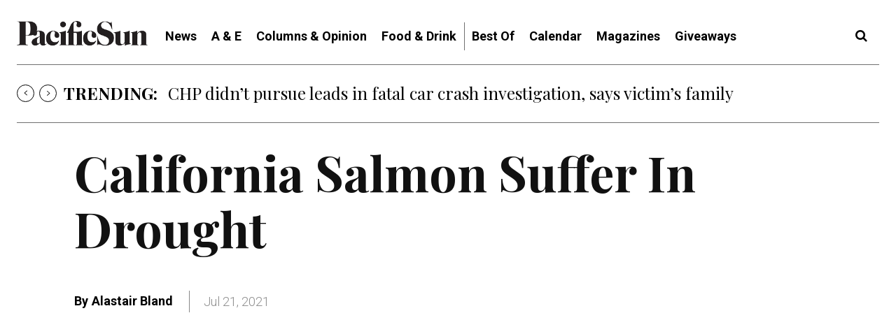

--- FILE ---
content_type: text/html; charset=UTF-8
request_url: https://pacificsun.com/california-salmon-suffer-in-drought/
body_size: 125520
content:
<!doctype html >
<!--[if IE 8]>    <html class="ie8" lang="en"> <![endif]-->
<!--[if IE 9]>    <html class="ie9" lang="en"> <![endif]-->
<!--[if gt IE 8]><!--> <html lang="en-US"> <!--<![endif]-->
<head>
    <title>California Salmon Suffer In Drought | Pacific Sun</title>
    <meta charset="UTF-8" />
    <meta name="viewport" content="width=device-width, initial-scale=1.0">
    <link rel="pingback" href="https://pacificsun.com/xmlrpc.php" />
    <meta name='robots' content='index, follow, max-image-preview:large, max-snippet:-1, max-video-preview:-1' />

            <script data-no-defer="1" data-ezscrex="false" data-cfasync="false" data-pagespeed-no-defer data-cookieconsent="ignore">
                var ctPublicFunctions = {"_ajax_nonce":"9408cf8a0f","_rest_nonce":"f40eaac75b","_ajax_url":"\/wp-admin\/admin-ajax.php","_rest_url":"https:\/\/pacificsun.com\/wp-json\/","data__cookies_type":"native","data__ajax_type":"rest","data__bot_detector_enabled":"1","data__frontend_data_log_enabled":1,"cookiePrefix":"","wprocket_detected":false,"host_url":"pacificsun.com","text__ee_click_to_select":"Click to select the whole data","text__ee_original_email":"The complete one is","text__ee_got_it":"Got it","text__ee_blocked":"Blocked","text__ee_cannot_connect":"Cannot connect","text__ee_cannot_decode":"Can not decode email. Unknown reason","text__ee_email_decoder":"CleanTalk email decoder","text__ee_wait_for_decoding":"The magic is on the way!","text__ee_decoding_process":"Please wait a few seconds while we decode the contact data."}
            </script>
        
            <script data-no-defer="1" data-ezscrex="false" data-cfasync="false" data-pagespeed-no-defer data-cookieconsent="ignore">
                var ctPublic = {"_ajax_nonce":"9408cf8a0f","settings__forms__check_internal":"0","settings__forms__check_external":"0","settings__forms__force_protection":"0","settings__forms__search_test":"0","settings__data__bot_detector_enabled":"1","settings__sfw__anti_crawler":0,"blog_home":"https:\/\/pacificsun.com\/","pixel__setting":"0","pixel__enabled":false,"pixel__url":null,"data__email_check_before_post":"1","data__email_check_exist_post":"0","data__cookies_type":"native","data__key_is_ok":true,"data__visible_fields_required":true,"wl_brandname":"Anti-Spam by CleanTalk","wl_brandname_short":"CleanTalk","ct_checkjs_key":"621fe40ad633bb0fd283e299fa93c46656ed36586c8de215fc3c1a8070e61b76","emailEncoderPassKey":"dc8bc72dbf77ba1b39cb44be4bb746cd","bot_detector_forms_excluded":"W10=","advancedCacheExists":false,"varnishCacheExists":false,"wc_ajax_add_to_cart":true}
            </script>
        <link rel="icon" type="image/png" href="https://pacificsun.com/wp-content/uploads/2020/05/pacsun_icon.png"><link rel="apple-touch-icon" sizes="76x76" href="https://pacificsun.com/wp-content/uploads/2020/05/pacsun_icon.png"/>
	<!-- This site is optimized with the Yoast SEO plugin v17.7.1 - https://yoast.com/wordpress/plugins/seo/ -->
	<meta name="description" content="With their inland habitat mostly gone and the cold water they need to spawn a scarcer and scarcer resource, salmon face extinction." />
	<link rel="canonical" href="https://pacificsun.com/california-salmon-suffer-in-drought/" />
	<meta property="og:locale" content="en_US" />
	<meta property="og:type" content="article" />
	<meta property="og:title" content="California Salmon Suffer In Drought | Pacific Sun" />
	<meta property="og:description" content="With their inland habitat mostly gone and the cold water they need to spawn a scarcer and scarcer resource, salmon face extinction." />
	<meta property="og:url" content="https://pacificsun.com/california-salmon-suffer-in-drought/" />
	<meta property="og:site_name" content="Pacific Sun | Marin County, California" />
	<meta property="article:publisher" content="https://www.facebook.com/PacificSunNews/" />
	<meta property="article:published_time" content="2021-07-21T18:29:46+00:00" />
	<meta property="article:modified_time" content="2021-07-21T18:31:19+00:00" />
	<meta property="og:image" content="https://pacificsun.com/wp-content/uploads/2021/07/FEATURE-NBB-MPS2130-3-1024x576.png" />
	<meta property="og:image:width" content="1024" />
	<meta property="og:image:height" content="576" />
	<meta name="twitter:card" content="summary_large_image" />
	<meta name="twitter:creator" content="@Pacificsun" />
	<meta name="twitter:site" content="@Pacificsun" />
	<meta name="twitter:label1" content="Written by" />
	<meta name="twitter:data1" content="Charlie Swanson" />
	<meta name="twitter:label2" content="Est. reading time" />
	<meta name="twitter:data2" content="12 minutes" />
	<script type="application/ld+json" class="yoast-schema-graph">{"@context":"https://schema.org","@graph":[{"@type":"Organization","@id":"https://pacificsun.com/#organization","name":"Pacific Sun","url":"https://pacificsun.com/","sameAs":["https://www.facebook.com/PacificSunNews/","https://twitter.com/Pacificsun"],"logo":{"@type":"ImageObject","@id":"https://pacificsun.com/#logo","inLanguage":"en-US","url":"https://pacificsun.com/wp-content/uploads/2020/10/PacificSunLogo2.png","contentUrl":"https://pacificsun.com/wp-content/uploads/2020/10/PacificSunLogo2.png","width":300,"height":58,"caption":"Pacific Sun"},"image":{"@id":"https://pacificsun.com/#logo"}},{"@type":"WebSite","@id":"https://pacificsun.com/#website","url":"https://pacificsun.com/","name":"Pacific Sun | Marin County, California","description":"News, Thought &amp; Things to Do in Marin County, California","publisher":{"@id":"https://pacificsun.com/#organization"},"potentialAction":[{"@type":"SearchAction","target":{"@type":"EntryPoint","urlTemplate":"https://pacificsun.com/?s={search_term_string}"},"query-input":"required name=search_term_string"}],"inLanguage":"en-US"},{"@type":"ImageObject","@id":"https://pacificsun.com/california-salmon-suffer-in-drought/#primaryimage","inLanguage":"en-US","url":"https://pacificsun.com/wp-content/uploads/2021/07/FEATURE-NBB-MPS2130-3.png","contentUrl":"https://pacificsun.com/wp-content/uploads/2021/07/FEATURE-NBB-MPS2130-3.png","width":2560,"height":1440,"caption":"GREEN SCENE Harmful algae blooms in Discovery Bay. Photo courtesy of Cole Burchiel"},{"@type":"WebPage","@id":"https://pacificsun.com/california-salmon-suffer-in-drought/#webpage","url":"https://pacificsun.com/california-salmon-suffer-in-drought/","name":"California Salmon Suffer In Drought | Pacific Sun","isPartOf":{"@id":"https://pacificsun.com/#website"},"primaryImageOfPage":{"@id":"https://pacificsun.com/california-salmon-suffer-in-drought/#primaryimage"},"datePublished":"2021-07-21T18:29:46+00:00","dateModified":"2021-07-21T18:31:19+00:00","description":"With their inland habitat mostly gone and the cold water they need to spawn a scarcer and scarcer resource, salmon face extinction.","breadcrumb":{"@id":"https://pacificsun.com/california-salmon-suffer-in-drought/#breadcrumb"},"inLanguage":"en-US","potentialAction":[{"@type":"ReadAction","target":["https://pacificsun.com/california-salmon-suffer-in-drought/"]}]},{"@type":"BreadcrumbList","@id":"https://pacificsun.com/california-salmon-suffer-in-drought/#breadcrumb","itemListElement":[{"@type":"ListItem","position":1,"name":"Home","item":"https://pacificsun.com/"},{"@type":"ListItem","position":2,"name":"California Salmon Suffer In Drought"}]},{"@type":"Article","@id":"https://pacificsun.com/california-salmon-suffer-in-drought/#article","isPartOf":{"@id":"https://pacificsun.com/california-salmon-suffer-in-drought/#webpage"},"author":{"@id":"https://pacificsun.com/#/schema/person/d41fddf3621fc05325624b81996358fc"},"headline":"California Salmon Suffer In Drought","datePublished":"2021-07-21T18:29:46+00:00","dateModified":"2021-07-21T18:31:19+00:00","mainEntityOfPage":{"@id":"https://pacificsun.com/california-salmon-suffer-in-drought/#webpage"},"wordCount":2685,"publisher":{"@id":"https://pacificsun.com/#organization"},"image":{"@id":"https://pacificsun.com/california-salmon-suffer-in-drought/#primaryimage"},"thumbnailUrl":"https://pacificsun.com/wp-content/uploads/2021/07/FEATURE-NBB-MPS2130-3.png","keywords":["drought","environment","Feature"],"articleSection":["Features","News &amp; Features"],"inLanguage":"en-US"},{"@type":"Person","@id":"https://pacificsun.com/#/schema/person/d41fddf3621fc05325624b81996358fc","name":"Charlie Swanson","image":{"@type":"ImageObject","@id":"https://pacificsun.com/#personlogo","inLanguage":"en-US","url":"https://secure.gravatar.com/avatar/d66c0a5c9f96dbcbef78de6e2e5a9147?s=96&d=wp_user_avatar&r=g","contentUrl":"https://secure.gravatar.com/avatar/d66c0a5c9f96dbcbef78de6e2e5a9147?s=96&d=wp_user_avatar&r=g","caption":"Charlie Swanson"},"description":"Charlie Swanson is a North Bay native and an arts and music writer and editor who has covered the local scene since 2014.","url":"https://pacificsun.com/author/cswanson/"}]}</script>
	<!-- / Yoast SEO plugin. -->


<link rel='dns-prefetch' href='//fd.cleantalk.org' />
<link rel='dns-prefetch' href='//fonts.googleapis.com' />
<link rel='dns-prefetch' href='//s.w.org' />
<link rel="alternate" type="application/rss+xml" title="Pacific Sun | Marin County, California &raquo; Feed" href="https://pacificsun.com/feed/" />
<link rel="alternate" type="application/rss+xml" title="Pacific Sun | Marin County, California &raquo; Comments Feed" href="https://pacificsun.com/comments/feed/" />
<link rel='stylesheet' id='embed-pdf-viewer-css'  href='https://pacificsun.com/wp-content/plugins/embed-pdf-viewer/css/embed-pdf-viewer.css?ver=5.8.8' type='text/css' media='screen' />
<link rel='stylesheet' id='wp-block-library-css'  href='https://pacificsun.com/wp-includes/css/dist/block-library/style.min.css?ver=5.8.8' type='text/css' media='all' />
<link rel='stylesheet' id='elasticpress-related-posts-block-css'  href='https://pacificsun.com/wp-content/plugins/elasticpress/dist/css/related-posts-block-styles.min.css?ver=3.6.5' type='text/css' media='all' />
<link rel='stylesheet' id='cleantalk-public-css-css'  href='https://pacificsun.com/wp-content/plugins/cleantalk-spam-protect/css/cleantalk-public.min.css?ver=6.64_1759011154' type='text/css' media='all' />
<link rel='stylesheet' id='cleantalk-email-decoder-css-css'  href='https://pacificsun.com/wp-content/plugins/cleantalk-spam-protect/css/cleantalk-email-decoder.min.css?ver=6.64_1759011154' type='text/css' media='all' />
<link rel='stylesheet' id='wpcomment-tooltip-lib-css'  href='https://pacificsun.com/wp-content/plugins/wp-comment-fields/js/tooltip/tooltip.css?ver=1.0' type='text/css' media='all' />
<link rel='stylesheet' id='wpcomment-main-css'  href='https://pacificsun.com/wp-content/plugins/wp-comment-fields/css/wpcomment-style.css?ver=4.1' type='text/css' media='all' />
<link rel='stylesheet' id='wpcomment-sm-popup-css'  href='https://pacificsun.com/wp-content/plugins/wp-comment-fields/css/wpcomment-simple-popup.css?ver=4.1' type='text/css' media='all' />
<link rel='stylesheet' id='wpcomment-bootstrap-css'  href='https://pacificsun.com/wp-content/plugins/wp-comment-fields/css/bootstrap/bootstrap.css?ver=4.0.0' type='text/css' media='all' />
<link rel='stylesheet' id='wpcomment-bootstrap-modal-css'  href='https://pacificsun.com/wp-content/plugins/wp-comment-fields/css/bootstrap/bootstrap.modal.css?ver=4.0.0' type='text/css' media='all' />
<link rel='stylesheet' id='ppress-frontend-css'  href='https://pacificsun.com/wp-content/plugins/wp-user-avatar/assets/css/frontend.min.css?ver=3.2.4' type='text/css' media='all' />
<link rel='stylesheet' id='ppress-flatpickr-css'  href='https://pacificsun.com/wp-content/plugins/wp-user-avatar/assets/flatpickr/flatpickr.min.css?ver=3.2.4' type='text/css' media='all' />
<link rel='stylesheet' id='ppress-select2-css'  href='https://pacificsun.com/wp-content/plugins/wp-user-avatar/assets/select2/select2.min.css?ver=5.8.8' type='text/css' media='all' />
<link rel='stylesheet' id='inf-font-awesome-css'  href='https://pacificsun.com/wp-content/plugins/post-slider-and-carousel/assets/css/font-awesome.min.css?ver=3.5.2' type='text/css' media='all' />
<link rel='stylesheet' id='owl-carousel-css'  href='https://pacificsun.com/wp-content/plugins/post-slider-and-carousel/assets/css/owl.carousel.min.css?ver=3.5.2' type='text/css' media='all' />
<link rel='stylesheet' id='psacp-public-style-css'  href='https://pacificsun.com/wp-content/plugins/post-slider-and-carousel/assets/css/psacp-public.min.css?ver=3.5.2' type='text/css' media='all' />
<link rel='stylesheet' id='td-plugin-multi-purpose-css'  href='https://pacificsun.com/wp-content/plugins/td-composer/td-multi-purpose/style.css?ver=810534ce963cec6bd2e7978db2c935c9x' type='text/css' media='all' />
<style id="google-fonts-style-css" media="all">/* latin-ext */
@font-face {
  font-family: 'Lato';
  font-style: normal;
  font-weight: 700;
  font-display: swap;
  src: url(/fonts.gstatic.com/s/lato/v25/S6u9w4BMUTPHh6UVSwaPGQ3q5d0N7w.woff2) format('woff2');
  unicode-range: U+0100-02BA, U+02BD-02C5, U+02C7-02CC, U+02CE-02D7, U+02DD-02FF, U+0304, U+0308, U+0329, U+1D00-1DBF, U+1E00-1E9F, U+1EF2-1EFF, U+2020, U+20A0-20AB, U+20AD-20C0, U+2113, U+2C60-2C7F, U+A720-A7FF;
}
/* latin */
@font-face {
  font-family: 'Lato';
  font-style: normal;
  font-weight: 700;
  font-display: swap;
  src: url(/fonts.gstatic.com/s/lato/v25/S6u9w4BMUTPHh6UVSwiPGQ3q5d0.woff2) format('woff2');
  unicode-range: U+0000-00FF, U+0131, U+0152-0153, U+02BB-02BC, U+02C6, U+02DA, U+02DC, U+0304, U+0308, U+0329, U+2000-206F, U+20AC, U+2122, U+2191, U+2193, U+2212, U+2215, U+FEFF, U+FFFD;
}
/* cyrillic-ext */
@font-face {
  font-family: 'Merriweather';
  font-style: normal;
  font-weight: 400;
  font-stretch: 100%;
  font-display: swap;
  src: url(/fonts.gstatic.com/s/merriweather/v33/u-4e0qyriQwlOrhSvowK_l5UcA6zuSYEqOzpPe3HOZJ5eX1WtLaQwmYiSeqnJ-mXq1Gi3iE.woff2) format('woff2');
  unicode-range: U+0460-052F, U+1C80-1C8A, U+20B4, U+2DE0-2DFF, U+A640-A69F, U+FE2E-FE2F;
}
/* cyrillic */
@font-face {
  font-family: 'Merriweather';
  font-style: normal;
  font-weight: 400;
  font-stretch: 100%;
  font-display: swap;
  src: url(/fonts.gstatic.com/s/merriweather/v33/u-4e0qyriQwlOrhSvowK_l5UcA6zuSYEqOzpPe3HOZJ5eX1WtLaQwmYiSequJ-mXq1Gi3iE.woff2) format('woff2');
  unicode-range: U+0301, U+0400-045F, U+0490-0491, U+04B0-04B1, U+2116;
}
/* vietnamese */
@font-face {
  font-family: 'Merriweather';
  font-style: normal;
  font-weight: 400;
  font-stretch: 100%;
  font-display: swap;
  src: url(/fonts.gstatic.com/s/merriweather/v33/u-4e0qyriQwlOrhSvowK_l5UcA6zuSYEqOzpPe3HOZJ5eX1WtLaQwmYiSeqlJ-mXq1Gi3iE.woff2) format('woff2');
  unicode-range: U+0102-0103, U+0110-0111, U+0128-0129, U+0168-0169, U+01A0-01A1, U+01AF-01B0, U+0300-0301, U+0303-0304, U+0308-0309, U+0323, U+0329, U+1EA0-1EF9, U+20AB;
}
/* latin-ext */
@font-face {
  font-family: 'Merriweather';
  font-style: normal;
  font-weight: 400;
  font-stretch: 100%;
  font-display: swap;
  src: url(/fonts.gstatic.com/s/merriweather/v33/u-4e0qyriQwlOrhSvowK_l5UcA6zuSYEqOzpPe3HOZJ5eX1WtLaQwmYiSeqkJ-mXq1Gi3iE.woff2) format('woff2');
  unicode-range: U+0100-02BA, U+02BD-02C5, U+02C7-02CC, U+02CE-02D7, U+02DD-02FF, U+0304, U+0308, U+0329, U+1D00-1DBF, U+1E00-1E9F, U+1EF2-1EFF, U+2020, U+20A0-20AB, U+20AD-20C0, U+2113, U+2C60-2C7F, U+A720-A7FF;
}
/* latin */
@font-face {
  font-family: 'Merriweather';
  font-style: normal;
  font-weight: 400;
  font-stretch: 100%;
  font-display: swap;
  src: url(/fonts.gstatic.com/s/merriweather/v33/u-4e0qyriQwlOrhSvowK_l5UcA6zuSYEqOzpPe3HOZJ5eX1WtLaQwmYiSeqqJ-mXq1Gi.woff2) format('woff2');
  unicode-range: U+0000-00FF, U+0131, U+0152-0153, U+02BB-02BC, U+02C6, U+02DA, U+02DC, U+0304, U+0308, U+0329, U+2000-206F, U+20AC, U+2122, U+2191, U+2193, U+2212, U+2215, U+FEFF, U+FFFD;
}
/* cyrillic-ext */
@font-face {
  font-family: 'Merriweather';
  font-style: normal;
  font-weight: 700;
  font-stretch: 100%;
  font-display: swap;
  src: url(/fonts.gstatic.com/s/merriweather/v33/u-4e0qyriQwlOrhSvowK_l5UcA6zuSYEqOzpPe3HOZJ5eX1WtLaQwmYiSeqnJ-mXq1Gi3iE.woff2) format('woff2');
  unicode-range: U+0460-052F, U+1C80-1C8A, U+20B4, U+2DE0-2DFF, U+A640-A69F, U+FE2E-FE2F;
}
/* cyrillic */
@font-face {
  font-family: 'Merriweather';
  font-style: normal;
  font-weight: 700;
  font-stretch: 100%;
  font-display: swap;
  src: url(/fonts.gstatic.com/s/merriweather/v33/u-4e0qyriQwlOrhSvowK_l5UcA6zuSYEqOzpPe3HOZJ5eX1WtLaQwmYiSequJ-mXq1Gi3iE.woff2) format('woff2');
  unicode-range: U+0301, U+0400-045F, U+0490-0491, U+04B0-04B1, U+2116;
}
/* vietnamese */
@font-face {
  font-family: 'Merriweather';
  font-style: normal;
  font-weight: 700;
  font-stretch: 100%;
  font-display: swap;
  src: url(/fonts.gstatic.com/s/merriweather/v33/u-4e0qyriQwlOrhSvowK_l5UcA6zuSYEqOzpPe3HOZJ5eX1WtLaQwmYiSeqlJ-mXq1Gi3iE.woff2) format('woff2');
  unicode-range: U+0102-0103, U+0110-0111, U+0128-0129, U+0168-0169, U+01A0-01A1, U+01AF-01B0, U+0300-0301, U+0303-0304, U+0308-0309, U+0323, U+0329, U+1EA0-1EF9, U+20AB;
}
/* latin-ext */
@font-face {
  font-family: 'Merriweather';
  font-style: normal;
  font-weight: 700;
  font-stretch: 100%;
  font-display: swap;
  src: url(/fonts.gstatic.com/s/merriweather/v33/u-4e0qyriQwlOrhSvowK_l5UcA6zuSYEqOzpPe3HOZJ5eX1WtLaQwmYiSeqkJ-mXq1Gi3iE.woff2) format('woff2');
  unicode-range: U+0100-02BA, U+02BD-02C5, U+02C7-02CC, U+02CE-02D7, U+02DD-02FF, U+0304, U+0308, U+0329, U+1D00-1DBF, U+1E00-1E9F, U+1EF2-1EFF, U+2020, U+20A0-20AB, U+20AD-20C0, U+2113, U+2C60-2C7F, U+A720-A7FF;
}
/* latin */
@font-face {
  font-family: 'Merriweather';
  font-style: normal;
  font-weight: 700;
  font-stretch: 100%;
  font-display: swap;
  src: url(/fonts.gstatic.com/s/merriweather/v33/u-4e0qyriQwlOrhSvowK_l5UcA6zuSYEqOzpPe3HOZJ5eX1WtLaQwmYiSeqqJ-mXq1Gi.woff2) format('woff2');
  unicode-range: U+0000-00FF, U+0131, U+0152-0153, U+02BB-02BC, U+02C6, U+02DA, U+02DC, U+0304, U+0308, U+0329, U+2000-206F, U+20AC, U+2122, U+2191, U+2193, U+2212, U+2215, U+FEFF, U+FFFD;
}
/* cyrillic-ext */
@font-face {
  font-family: 'Open Sans';
  font-style: normal;
  font-weight: 400;
  font-stretch: 100%;
  font-display: swap;
  src: url(/fonts.gstatic.com/s/opensans/v44/memvYaGs126MiZpBA-UvWbX2vVnXBbObj2OVTSKmu0SC55K5gw.woff2) format('woff2');
  unicode-range: U+0460-052F, U+1C80-1C8A, U+20B4, U+2DE0-2DFF, U+A640-A69F, U+FE2E-FE2F;
}
/* cyrillic */
@font-face {
  font-family: 'Open Sans';
  font-style: normal;
  font-weight: 400;
  font-stretch: 100%;
  font-display: swap;
  src: url(/fonts.gstatic.com/s/opensans/v44/memvYaGs126MiZpBA-UvWbX2vVnXBbObj2OVTSumu0SC55K5gw.woff2) format('woff2');
  unicode-range: U+0301, U+0400-045F, U+0490-0491, U+04B0-04B1, U+2116;
}
/* greek-ext */
@font-face {
  font-family: 'Open Sans';
  font-style: normal;
  font-weight: 400;
  font-stretch: 100%;
  font-display: swap;
  src: url(/fonts.gstatic.com/s/opensans/v44/memvYaGs126MiZpBA-UvWbX2vVnXBbObj2OVTSOmu0SC55K5gw.woff2) format('woff2');
  unicode-range: U+1F00-1FFF;
}
/* greek */
@font-face {
  font-family: 'Open Sans';
  font-style: normal;
  font-weight: 400;
  font-stretch: 100%;
  font-display: swap;
  src: url(/fonts.gstatic.com/s/opensans/v44/memvYaGs126MiZpBA-UvWbX2vVnXBbObj2OVTSymu0SC55K5gw.woff2) format('woff2');
  unicode-range: U+0370-0377, U+037A-037F, U+0384-038A, U+038C, U+038E-03A1, U+03A3-03FF;
}
/* hebrew */
@font-face {
  font-family: 'Open Sans';
  font-style: normal;
  font-weight: 400;
  font-stretch: 100%;
  font-display: swap;
  src: url(/fonts.gstatic.com/s/opensans/v44/memvYaGs126MiZpBA-UvWbX2vVnXBbObj2OVTS2mu0SC55K5gw.woff2) format('woff2');
  unicode-range: U+0307-0308, U+0590-05FF, U+200C-2010, U+20AA, U+25CC, U+FB1D-FB4F;
}
/* math */
@font-face {
  font-family: 'Open Sans';
  font-style: normal;
  font-weight: 400;
  font-stretch: 100%;
  font-display: swap;
  src: url(/fonts.gstatic.com/s/opensans/v44/memvYaGs126MiZpBA-UvWbX2vVnXBbObj2OVTVOmu0SC55K5gw.woff2) format('woff2');
  unicode-range: U+0302-0303, U+0305, U+0307-0308, U+0310, U+0312, U+0315, U+031A, U+0326-0327, U+032C, U+032F-0330, U+0332-0333, U+0338, U+033A, U+0346, U+034D, U+0391-03A1, U+03A3-03A9, U+03B1-03C9, U+03D1, U+03D5-03D6, U+03F0-03F1, U+03F4-03F5, U+2016-2017, U+2034-2038, U+203C, U+2040, U+2043, U+2047, U+2050, U+2057, U+205F, U+2070-2071, U+2074-208E, U+2090-209C, U+20D0-20DC, U+20E1, U+20E5-20EF, U+2100-2112, U+2114-2115, U+2117-2121, U+2123-214F, U+2190, U+2192, U+2194-21AE, U+21B0-21E5, U+21F1-21F2, U+21F4-2211, U+2213-2214, U+2216-22FF, U+2308-230B, U+2310, U+2319, U+231C-2321, U+2336-237A, U+237C, U+2395, U+239B-23B7, U+23D0, U+23DC-23E1, U+2474-2475, U+25AF, U+25B3, U+25B7, U+25BD, U+25C1, U+25CA, U+25CC, U+25FB, U+266D-266F, U+27C0-27FF, U+2900-2AFF, U+2B0E-2B11, U+2B30-2B4C, U+2BFE, U+3030, U+FF5B, U+FF5D, U+1D400-1D7FF, U+1EE00-1EEFF;
}
/* symbols */
@font-face {
  font-family: 'Open Sans';
  font-style: normal;
  font-weight: 400;
  font-stretch: 100%;
  font-display: swap;
  src: url(/fonts.gstatic.com/s/opensans/v44/memvYaGs126MiZpBA-UvWbX2vVnXBbObj2OVTUGmu0SC55K5gw.woff2) format('woff2');
  unicode-range: U+0001-000C, U+000E-001F, U+007F-009F, U+20DD-20E0, U+20E2-20E4, U+2150-218F, U+2190, U+2192, U+2194-2199, U+21AF, U+21E6-21F0, U+21F3, U+2218-2219, U+2299, U+22C4-22C6, U+2300-243F, U+2440-244A, U+2460-24FF, U+25A0-27BF, U+2800-28FF, U+2921-2922, U+2981, U+29BF, U+29EB, U+2B00-2BFF, U+4DC0-4DFF, U+FFF9-FFFB, U+10140-1018E, U+10190-1019C, U+101A0, U+101D0-101FD, U+102E0-102FB, U+10E60-10E7E, U+1D2C0-1D2D3, U+1D2E0-1D37F, U+1F000-1F0FF, U+1F100-1F1AD, U+1F1E6-1F1FF, U+1F30D-1F30F, U+1F315, U+1F31C, U+1F31E, U+1F320-1F32C, U+1F336, U+1F378, U+1F37D, U+1F382, U+1F393-1F39F, U+1F3A7-1F3A8, U+1F3AC-1F3AF, U+1F3C2, U+1F3C4-1F3C6, U+1F3CA-1F3CE, U+1F3D4-1F3E0, U+1F3ED, U+1F3F1-1F3F3, U+1F3F5-1F3F7, U+1F408, U+1F415, U+1F41F, U+1F426, U+1F43F, U+1F441-1F442, U+1F444, U+1F446-1F449, U+1F44C-1F44E, U+1F453, U+1F46A, U+1F47D, U+1F4A3, U+1F4B0, U+1F4B3, U+1F4B9, U+1F4BB, U+1F4BF, U+1F4C8-1F4CB, U+1F4D6, U+1F4DA, U+1F4DF, U+1F4E3-1F4E6, U+1F4EA-1F4ED, U+1F4F7, U+1F4F9-1F4FB, U+1F4FD-1F4FE, U+1F503, U+1F507-1F50B, U+1F50D, U+1F512-1F513, U+1F53E-1F54A, U+1F54F-1F5FA, U+1F610, U+1F650-1F67F, U+1F687, U+1F68D, U+1F691, U+1F694, U+1F698, U+1F6AD, U+1F6B2, U+1F6B9-1F6BA, U+1F6BC, U+1F6C6-1F6CF, U+1F6D3-1F6D7, U+1F6E0-1F6EA, U+1F6F0-1F6F3, U+1F6F7-1F6FC, U+1F700-1F7FF, U+1F800-1F80B, U+1F810-1F847, U+1F850-1F859, U+1F860-1F887, U+1F890-1F8AD, U+1F8B0-1F8BB, U+1F8C0-1F8C1, U+1F900-1F90B, U+1F93B, U+1F946, U+1F984, U+1F996, U+1F9E9, U+1FA00-1FA6F, U+1FA70-1FA7C, U+1FA80-1FA89, U+1FA8F-1FAC6, U+1FACE-1FADC, U+1FADF-1FAE9, U+1FAF0-1FAF8, U+1FB00-1FBFF;
}
/* vietnamese */
@font-face {
  font-family: 'Open Sans';
  font-style: normal;
  font-weight: 400;
  font-stretch: 100%;
  font-display: swap;
  src: url(/fonts.gstatic.com/s/opensans/v44/memvYaGs126MiZpBA-UvWbX2vVnXBbObj2OVTSCmu0SC55K5gw.woff2) format('woff2');
  unicode-range: U+0102-0103, U+0110-0111, U+0128-0129, U+0168-0169, U+01A0-01A1, U+01AF-01B0, U+0300-0301, U+0303-0304, U+0308-0309, U+0323, U+0329, U+1EA0-1EF9, U+20AB;
}
/* latin-ext */
@font-face {
  font-family: 'Open Sans';
  font-style: normal;
  font-weight: 400;
  font-stretch: 100%;
  font-display: swap;
  src: url(/fonts.gstatic.com/s/opensans/v44/memvYaGs126MiZpBA-UvWbX2vVnXBbObj2OVTSGmu0SC55K5gw.woff2) format('woff2');
  unicode-range: U+0100-02BA, U+02BD-02C5, U+02C7-02CC, U+02CE-02D7, U+02DD-02FF, U+0304, U+0308, U+0329, U+1D00-1DBF, U+1E00-1E9F, U+1EF2-1EFF, U+2020, U+20A0-20AB, U+20AD-20C0, U+2113, U+2C60-2C7F, U+A720-A7FF;
}
/* latin */
@font-face {
  font-family: 'Open Sans';
  font-style: normal;
  font-weight: 400;
  font-stretch: 100%;
  font-display: swap;
  src: url(/fonts.gstatic.com/s/opensans/v44/memvYaGs126MiZpBA-UvWbX2vVnXBbObj2OVTS-mu0SC55I.woff2) format('woff2');
  unicode-range: U+0000-00FF, U+0131, U+0152-0153, U+02BB-02BC, U+02C6, U+02DA, U+02DC, U+0304, U+0308, U+0329, U+2000-206F, U+20AC, U+2122, U+2191, U+2193, U+2212, U+2215, U+FEFF, U+FFFD;
}
/* cyrillic-ext */
@font-face {
  font-family: 'Open Sans';
  font-style: normal;
  font-weight: 600;
  font-stretch: 100%;
  font-display: swap;
  src: url(/fonts.gstatic.com/s/opensans/v44/memvYaGs126MiZpBA-UvWbX2vVnXBbObj2OVTSKmu0SC55K5gw.woff2) format('woff2');
  unicode-range: U+0460-052F, U+1C80-1C8A, U+20B4, U+2DE0-2DFF, U+A640-A69F, U+FE2E-FE2F;
}
/* cyrillic */
@font-face {
  font-family: 'Open Sans';
  font-style: normal;
  font-weight: 600;
  font-stretch: 100%;
  font-display: swap;
  src: url(/fonts.gstatic.com/s/opensans/v44/memvYaGs126MiZpBA-UvWbX2vVnXBbObj2OVTSumu0SC55K5gw.woff2) format('woff2');
  unicode-range: U+0301, U+0400-045F, U+0490-0491, U+04B0-04B1, U+2116;
}
/* greek-ext */
@font-face {
  font-family: 'Open Sans';
  font-style: normal;
  font-weight: 600;
  font-stretch: 100%;
  font-display: swap;
  src: url(/fonts.gstatic.com/s/opensans/v44/memvYaGs126MiZpBA-UvWbX2vVnXBbObj2OVTSOmu0SC55K5gw.woff2) format('woff2');
  unicode-range: U+1F00-1FFF;
}
/* greek */
@font-face {
  font-family: 'Open Sans';
  font-style: normal;
  font-weight: 600;
  font-stretch: 100%;
  font-display: swap;
  src: url(/fonts.gstatic.com/s/opensans/v44/memvYaGs126MiZpBA-UvWbX2vVnXBbObj2OVTSymu0SC55K5gw.woff2) format('woff2');
  unicode-range: U+0370-0377, U+037A-037F, U+0384-038A, U+038C, U+038E-03A1, U+03A3-03FF;
}
/* hebrew */
@font-face {
  font-family: 'Open Sans';
  font-style: normal;
  font-weight: 600;
  font-stretch: 100%;
  font-display: swap;
  src: url(/fonts.gstatic.com/s/opensans/v44/memvYaGs126MiZpBA-UvWbX2vVnXBbObj2OVTS2mu0SC55K5gw.woff2) format('woff2');
  unicode-range: U+0307-0308, U+0590-05FF, U+200C-2010, U+20AA, U+25CC, U+FB1D-FB4F;
}
/* math */
@font-face {
  font-family: 'Open Sans';
  font-style: normal;
  font-weight: 600;
  font-stretch: 100%;
  font-display: swap;
  src: url(/fonts.gstatic.com/s/opensans/v44/memvYaGs126MiZpBA-UvWbX2vVnXBbObj2OVTVOmu0SC55K5gw.woff2) format('woff2');
  unicode-range: U+0302-0303, U+0305, U+0307-0308, U+0310, U+0312, U+0315, U+031A, U+0326-0327, U+032C, U+032F-0330, U+0332-0333, U+0338, U+033A, U+0346, U+034D, U+0391-03A1, U+03A3-03A9, U+03B1-03C9, U+03D1, U+03D5-03D6, U+03F0-03F1, U+03F4-03F5, U+2016-2017, U+2034-2038, U+203C, U+2040, U+2043, U+2047, U+2050, U+2057, U+205F, U+2070-2071, U+2074-208E, U+2090-209C, U+20D0-20DC, U+20E1, U+20E5-20EF, U+2100-2112, U+2114-2115, U+2117-2121, U+2123-214F, U+2190, U+2192, U+2194-21AE, U+21B0-21E5, U+21F1-21F2, U+21F4-2211, U+2213-2214, U+2216-22FF, U+2308-230B, U+2310, U+2319, U+231C-2321, U+2336-237A, U+237C, U+2395, U+239B-23B7, U+23D0, U+23DC-23E1, U+2474-2475, U+25AF, U+25B3, U+25B7, U+25BD, U+25C1, U+25CA, U+25CC, U+25FB, U+266D-266F, U+27C0-27FF, U+2900-2AFF, U+2B0E-2B11, U+2B30-2B4C, U+2BFE, U+3030, U+FF5B, U+FF5D, U+1D400-1D7FF, U+1EE00-1EEFF;
}
/* symbols */
@font-face {
  font-family: 'Open Sans';
  font-style: normal;
  font-weight: 600;
  font-stretch: 100%;
  font-display: swap;
  src: url(/fonts.gstatic.com/s/opensans/v44/memvYaGs126MiZpBA-UvWbX2vVnXBbObj2OVTUGmu0SC55K5gw.woff2) format('woff2');
  unicode-range: U+0001-000C, U+000E-001F, U+007F-009F, U+20DD-20E0, U+20E2-20E4, U+2150-218F, U+2190, U+2192, U+2194-2199, U+21AF, U+21E6-21F0, U+21F3, U+2218-2219, U+2299, U+22C4-22C6, U+2300-243F, U+2440-244A, U+2460-24FF, U+25A0-27BF, U+2800-28FF, U+2921-2922, U+2981, U+29BF, U+29EB, U+2B00-2BFF, U+4DC0-4DFF, U+FFF9-FFFB, U+10140-1018E, U+10190-1019C, U+101A0, U+101D0-101FD, U+102E0-102FB, U+10E60-10E7E, U+1D2C0-1D2D3, U+1D2E0-1D37F, U+1F000-1F0FF, U+1F100-1F1AD, U+1F1E6-1F1FF, U+1F30D-1F30F, U+1F315, U+1F31C, U+1F31E, U+1F320-1F32C, U+1F336, U+1F378, U+1F37D, U+1F382, U+1F393-1F39F, U+1F3A7-1F3A8, U+1F3AC-1F3AF, U+1F3C2, U+1F3C4-1F3C6, U+1F3CA-1F3CE, U+1F3D4-1F3E0, U+1F3ED, U+1F3F1-1F3F3, U+1F3F5-1F3F7, U+1F408, U+1F415, U+1F41F, U+1F426, U+1F43F, U+1F441-1F442, U+1F444, U+1F446-1F449, U+1F44C-1F44E, U+1F453, U+1F46A, U+1F47D, U+1F4A3, U+1F4B0, U+1F4B3, U+1F4B9, U+1F4BB, U+1F4BF, U+1F4C8-1F4CB, U+1F4D6, U+1F4DA, U+1F4DF, U+1F4E3-1F4E6, U+1F4EA-1F4ED, U+1F4F7, U+1F4F9-1F4FB, U+1F4FD-1F4FE, U+1F503, U+1F507-1F50B, U+1F50D, U+1F512-1F513, U+1F53E-1F54A, U+1F54F-1F5FA, U+1F610, U+1F650-1F67F, U+1F687, U+1F68D, U+1F691, U+1F694, U+1F698, U+1F6AD, U+1F6B2, U+1F6B9-1F6BA, U+1F6BC, U+1F6C6-1F6CF, U+1F6D3-1F6D7, U+1F6E0-1F6EA, U+1F6F0-1F6F3, U+1F6F7-1F6FC, U+1F700-1F7FF, U+1F800-1F80B, U+1F810-1F847, U+1F850-1F859, U+1F860-1F887, U+1F890-1F8AD, U+1F8B0-1F8BB, U+1F8C0-1F8C1, U+1F900-1F90B, U+1F93B, U+1F946, U+1F984, U+1F996, U+1F9E9, U+1FA00-1FA6F, U+1FA70-1FA7C, U+1FA80-1FA89, U+1FA8F-1FAC6, U+1FACE-1FADC, U+1FADF-1FAE9, U+1FAF0-1FAF8, U+1FB00-1FBFF;
}
/* vietnamese */
@font-face {
  font-family: 'Open Sans';
  font-style: normal;
  font-weight: 600;
  font-stretch: 100%;
  font-display: swap;
  src: url(/fonts.gstatic.com/s/opensans/v44/memvYaGs126MiZpBA-UvWbX2vVnXBbObj2OVTSCmu0SC55K5gw.woff2) format('woff2');
  unicode-range: U+0102-0103, U+0110-0111, U+0128-0129, U+0168-0169, U+01A0-01A1, U+01AF-01B0, U+0300-0301, U+0303-0304, U+0308-0309, U+0323, U+0329, U+1EA0-1EF9, U+20AB;
}
/* latin-ext */
@font-face {
  font-family: 'Open Sans';
  font-style: normal;
  font-weight: 600;
  font-stretch: 100%;
  font-display: swap;
  src: url(/fonts.gstatic.com/s/opensans/v44/memvYaGs126MiZpBA-UvWbX2vVnXBbObj2OVTSGmu0SC55K5gw.woff2) format('woff2');
  unicode-range: U+0100-02BA, U+02BD-02C5, U+02C7-02CC, U+02CE-02D7, U+02DD-02FF, U+0304, U+0308, U+0329, U+1D00-1DBF, U+1E00-1E9F, U+1EF2-1EFF, U+2020, U+20A0-20AB, U+20AD-20C0, U+2113, U+2C60-2C7F, U+A720-A7FF;
}
/* latin */
@font-face {
  font-family: 'Open Sans';
  font-style: normal;
  font-weight: 600;
  font-stretch: 100%;
  font-display: swap;
  src: url(/fonts.gstatic.com/s/opensans/v44/memvYaGs126MiZpBA-UvWbX2vVnXBbObj2OVTS-mu0SC55I.woff2) format('woff2');
  unicode-range: U+0000-00FF, U+0131, U+0152-0153, U+02BB-02BC, U+02C6, U+02DA, U+02DC, U+0304, U+0308, U+0329, U+2000-206F, U+20AC, U+2122, U+2191, U+2193, U+2212, U+2215, U+FEFF, U+FFFD;
}
/* cyrillic-ext */
@font-face {
  font-family: 'Open Sans';
  font-style: normal;
  font-weight: 700;
  font-stretch: 100%;
  font-display: swap;
  src: url(/fonts.gstatic.com/s/opensans/v44/memvYaGs126MiZpBA-UvWbX2vVnXBbObj2OVTSKmu0SC55K5gw.woff2) format('woff2');
  unicode-range: U+0460-052F, U+1C80-1C8A, U+20B4, U+2DE0-2DFF, U+A640-A69F, U+FE2E-FE2F;
}
/* cyrillic */
@font-face {
  font-family: 'Open Sans';
  font-style: normal;
  font-weight: 700;
  font-stretch: 100%;
  font-display: swap;
  src: url(/fonts.gstatic.com/s/opensans/v44/memvYaGs126MiZpBA-UvWbX2vVnXBbObj2OVTSumu0SC55K5gw.woff2) format('woff2');
  unicode-range: U+0301, U+0400-045F, U+0490-0491, U+04B0-04B1, U+2116;
}
/* greek-ext */
@font-face {
  font-family: 'Open Sans';
  font-style: normal;
  font-weight: 700;
  font-stretch: 100%;
  font-display: swap;
  src: url(/fonts.gstatic.com/s/opensans/v44/memvYaGs126MiZpBA-UvWbX2vVnXBbObj2OVTSOmu0SC55K5gw.woff2) format('woff2');
  unicode-range: U+1F00-1FFF;
}
/* greek */
@font-face {
  font-family: 'Open Sans';
  font-style: normal;
  font-weight: 700;
  font-stretch: 100%;
  font-display: swap;
  src: url(/fonts.gstatic.com/s/opensans/v44/memvYaGs126MiZpBA-UvWbX2vVnXBbObj2OVTSymu0SC55K5gw.woff2) format('woff2');
  unicode-range: U+0370-0377, U+037A-037F, U+0384-038A, U+038C, U+038E-03A1, U+03A3-03FF;
}
/* hebrew */
@font-face {
  font-family: 'Open Sans';
  font-style: normal;
  font-weight: 700;
  font-stretch: 100%;
  font-display: swap;
  src: url(/fonts.gstatic.com/s/opensans/v44/memvYaGs126MiZpBA-UvWbX2vVnXBbObj2OVTS2mu0SC55K5gw.woff2) format('woff2');
  unicode-range: U+0307-0308, U+0590-05FF, U+200C-2010, U+20AA, U+25CC, U+FB1D-FB4F;
}
/* math */
@font-face {
  font-family: 'Open Sans';
  font-style: normal;
  font-weight: 700;
  font-stretch: 100%;
  font-display: swap;
  src: url(/fonts.gstatic.com/s/opensans/v44/memvYaGs126MiZpBA-UvWbX2vVnXBbObj2OVTVOmu0SC55K5gw.woff2) format('woff2');
  unicode-range: U+0302-0303, U+0305, U+0307-0308, U+0310, U+0312, U+0315, U+031A, U+0326-0327, U+032C, U+032F-0330, U+0332-0333, U+0338, U+033A, U+0346, U+034D, U+0391-03A1, U+03A3-03A9, U+03B1-03C9, U+03D1, U+03D5-03D6, U+03F0-03F1, U+03F4-03F5, U+2016-2017, U+2034-2038, U+203C, U+2040, U+2043, U+2047, U+2050, U+2057, U+205F, U+2070-2071, U+2074-208E, U+2090-209C, U+20D0-20DC, U+20E1, U+20E5-20EF, U+2100-2112, U+2114-2115, U+2117-2121, U+2123-214F, U+2190, U+2192, U+2194-21AE, U+21B0-21E5, U+21F1-21F2, U+21F4-2211, U+2213-2214, U+2216-22FF, U+2308-230B, U+2310, U+2319, U+231C-2321, U+2336-237A, U+237C, U+2395, U+239B-23B7, U+23D0, U+23DC-23E1, U+2474-2475, U+25AF, U+25B3, U+25B7, U+25BD, U+25C1, U+25CA, U+25CC, U+25FB, U+266D-266F, U+27C0-27FF, U+2900-2AFF, U+2B0E-2B11, U+2B30-2B4C, U+2BFE, U+3030, U+FF5B, U+FF5D, U+1D400-1D7FF, U+1EE00-1EEFF;
}
/* symbols */
@font-face {
  font-family: 'Open Sans';
  font-style: normal;
  font-weight: 700;
  font-stretch: 100%;
  font-display: swap;
  src: url(/fonts.gstatic.com/s/opensans/v44/memvYaGs126MiZpBA-UvWbX2vVnXBbObj2OVTUGmu0SC55K5gw.woff2) format('woff2');
  unicode-range: U+0001-000C, U+000E-001F, U+007F-009F, U+20DD-20E0, U+20E2-20E4, U+2150-218F, U+2190, U+2192, U+2194-2199, U+21AF, U+21E6-21F0, U+21F3, U+2218-2219, U+2299, U+22C4-22C6, U+2300-243F, U+2440-244A, U+2460-24FF, U+25A0-27BF, U+2800-28FF, U+2921-2922, U+2981, U+29BF, U+29EB, U+2B00-2BFF, U+4DC0-4DFF, U+FFF9-FFFB, U+10140-1018E, U+10190-1019C, U+101A0, U+101D0-101FD, U+102E0-102FB, U+10E60-10E7E, U+1D2C0-1D2D3, U+1D2E0-1D37F, U+1F000-1F0FF, U+1F100-1F1AD, U+1F1E6-1F1FF, U+1F30D-1F30F, U+1F315, U+1F31C, U+1F31E, U+1F320-1F32C, U+1F336, U+1F378, U+1F37D, U+1F382, U+1F393-1F39F, U+1F3A7-1F3A8, U+1F3AC-1F3AF, U+1F3C2, U+1F3C4-1F3C6, U+1F3CA-1F3CE, U+1F3D4-1F3E0, U+1F3ED, U+1F3F1-1F3F3, U+1F3F5-1F3F7, U+1F408, U+1F415, U+1F41F, U+1F426, U+1F43F, U+1F441-1F442, U+1F444, U+1F446-1F449, U+1F44C-1F44E, U+1F453, U+1F46A, U+1F47D, U+1F4A3, U+1F4B0, U+1F4B3, U+1F4B9, U+1F4BB, U+1F4BF, U+1F4C8-1F4CB, U+1F4D6, U+1F4DA, U+1F4DF, U+1F4E3-1F4E6, U+1F4EA-1F4ED, U+1F4F7, U+1F4F9-1F4FB, U+1F4FD-1F4FE, U+1F503, U+1F507-1F50B, U+1F50D, U+1F512-1F513, U+1F53E-1F54A, U+1F54F-1F5FA, U+1F610, U+1F650-1F67F, U+1F687, U+1F68D, U+1F691, U+1F694, U+1F698, U+1F6AD, U+1F6B2, U+1F6B9-1F6BA, U+1F6BC, U+1F6C6-1F6CF, U+1F6D3-1F6D7, U+1F6E0-1F6EA, U+1F6F0-1F6F3, U+1F6F7-1F6FC, U+1F700-1F7FF, U+1F800-1F80B, U+1F810-1F847, U+1F850-1F859, U+1F860-1F887, U+1F890-1F8AD, U+1F8B0-1F8BB, U+1F8C0-1F8C1, U+1F900-1F90B, U+1F93B, U+1F946, U+1F984, U+1F996, U+1F9E9, U+1FA00-1FA6F, U+1FA70-1FA7C, U+1FA80-1FA89, U+1FA8F-1FAC6, U+1FACE-1FADC, U+1FADF-1FAE9, U+1FAF0-1FAF8, U+1FB00-1FBFF;
}
/* vietnamese */
@font-face {
  font-family: 'Open Sans';
  font-style: normal;
  font-weight: 700;
  font-stretch: 100%;
  font-display: swap;
  src: url(/fonts.gstatic.com/s/opensans/v44/memvYaGs126MiZpBA-UvWbX2vVnXBbObj2OVTSCmu0SC55K5gw.woff2) format('woff2');
  unicode-range: U+0102-0103, U+0110-0111, U+0128-0129, U+0168-0169, U+01A0-01A1, U+01AF-01B0, U+0300-0301, U+0303-0304, U+0308-0309, U+0323, U+0329, U+1EA0-1EF9, U+20AB;
}
/* latin-ext */
@font-face {
  font-family: 'Open Sans';
  font-style: normal;
  font-weight: 700;
  font-stretch: 100%;
  font-display: swap;
  src: url(/fonts.gstatic.com/s/opensans/v44/memvYaGs126MiZpBA-UvWbX2vVnXBbObj2OVTSGmu0SC55K5gw.woff2) format('woff2');
  unicode-range: U+0100-02BA, U+02BD-02C5, U+02C7-02CC, U+02CE-02D7, U+02DD-02FF, U+0304, U+0308, U+0329, U+1D00-1DBF, U+1E00-1E9F, U+1EF2-1EFF, U+2020, U+20A0-20AB, U+20AD-20C0, U+2113, U+2C60-2C7F, U+A720-A7FF;
}
/* latin */
@font-face {
  font-family: 'Open Sans';
  font-style: normal;
  font-weight: 700;
  font-stretch: 100%;
  font-display: swap;
  src: url(/fonts.gstatic.com/s/opensans/v44/memvYaGs126MiZpBA-UvWbX2vVnXBbObj2OVTS-mu0SC55I.woff2) format('woff2');
  unicode-range: U+0000-00FF, U+0131, U+0152-0153, U+02BB-02BC, U+02C6, U+02DA, U+02DC, U+0304, U+0308, U+0329, U+2000-206F, U+20AC, U+2122, U+2191, U+2193, U+2212, U+2215, U+FEFF, U+FFFD;
}
/* cyrillic */
@font-face {
  font-family: 'Playfair Display';
  font-style: normal;
  font-weight: 400;
  font-display: swap;
  src: url(/fonts.gstatic.com/s/playfairdisplay/v40/nuFiD-vYSZviVYUb_rj3ij__anPXDTjYgEM86xRbPQ.woff2) format('woff2');
  unicode-range: U+0301, U+0400-045F, U+0490-0491, U+04B0-04B1, U+2116;
}
/* vietnamese */
@font-face {
  font-family: 'Playfair Display';
  font-style: normal;
  font-weight: 400;
  font-display: swap;
  src: url(/fonts.gstatic.com/s/playfairdisplay/v40/nuFiD-vYSZviVYUb_rj3ij__anPXDTPYgEM86xRbPQ.woff2) format('woff2');
  unicode-range: U+0102-0103, U+0110-0111, U+0128-0129, U+0168-0169, U+01A0-01A1, U+01AF-01B0, U+0300-0301, U+0303-0304, U+0308-0309, U+0323, U+0329, U+1EA0-1EF9, U+20AB;
}
/* latin-ext */
@font-face {
  font-family: 'Playfair Display';
  font-style: normal;
  font-weight: 400;
  font-display: swap;
  src: url(/fonts.gstatic.com/s/playfairdisplay/v40/nuFiD-vYSZviVYUb_rj3ij__anPXDTLYgEM86xRbPQ.woff2) format('woff2');
  unicode-range: U+0100-02BA, U+02BD-02C5, U+02C7-02CC, U+02CE-02D7, U+02DD-02FF, U+0304, U+0308, U+0329, U+1D00-1DBF, U+1E00-1E9F, U+1EF2-1EFF, U+2020, U+20A0-20AB, U+20AD-20C0, U+2113, U+2C60-2C7F, U+A720-A7FF;
}
/* latin */
@font-face {
  font-family: 'Playfair Display';
  font-style: normal;
  font-weight: 400;
  font-display: swap;
  src: url(/fonts.gstatic.com/s/playfairdisplay/v40/nuFiD-vYSZviVYUb_rj3ij__anPXDTzYgEM86xQ.woff2) format('woff2');
  unicode-range: U+0000-00FF, U+0131, U+0152-0153, U+02BB-02BC, U+02C6, U+02DA, U+02DC, U+0304, U+0308, U+0329, U+2000-206F, U+20AC, U+2122, U+2191, U+2193, U+2212, U+2215, U+FEFF, U+FFFD;
}
/* cyrillic */
@font-face {
  font-family: 'Playfair Display';
  font-style: normal;
  font-weight: 600;
  font-display: swap;
  src: url(/fonts.gstatic.com/s/playfairdisplay/v40/nuFiD-vYSZviVYUb_rj3ij__anPXDTjYgEM86xRbPQ.woff2) format('woff2');
  unicode-range: U+0301, U+0400-045F, U+0490-0491, U+04B0-04B1, U+2116;
}
/* vietnamese */
@font-face {
  font-family: 'Playfair Display';
  font-style: normal;
  font-weight: 600;
  font-display: swap;
  src: url(/fonts.gstatic.com/s/playfairdisplay/v40/nuFiD-vYSZviVYUb_rj3ij__anPXDTPYgEM86xRbPQ.woff2) format('woff2');
  unicode-range: U+0102-0103, U+0110-0111, U+0128-0129, U+0168-0169, U+01A0-01A1, U+01AF-01B0, U+0300-0301, U+0303-0304, U+0308-0309, U+0323, U+0329, U+1EA0-1EF9, U+20AB;
}
/* latin-ext */
@font-face {
  font-family: 'Playfair Display';
  font-style: normal;
  font-weight: 600;
  font-display: swap;
  src: url(/fonts.gstatic.com/s/playfairdisplay/v40/nuFiD-vYSZviVYUb_rj3ij__anPXDTLYgEM86xRbPQ.woff2) format('woff2');
  unicode-range: U+0100-02BA, U+02BD-02C5, U+02C7-02CC, U+02CE-02D7, U+02DD-02FF, U+0304, U+0308, U+0329, U+1D00-1DBF, U+1E00-1E9F, U+1EF2-1EFF, U+2020, U+20A0-20AB, U+20AD-20C0, U+2113, U+2C60-2C7F, U+A720-A7FF;
}
/* latin */
@font-face {
  font-family: 'Playfair Display';
  font-style: normal;
  font-weight: 600;
  font-display: swap;
  src: url(/fonts.gstatic.com/s/playfairdisplay/v40/nuFiD-vYSZviVYUb_rj3ij__anPXDTzYgEM86xQ.woff2) format('woff2');
  unicode-range: U+0000-00FF, U+0131, U+0152-0153, U+02BB-02BC, U+02C6, U+02DA, U+02DC, U+0304, U+0308, U+0329, U+2000-206F, U+20AC, U+2122, U+2191, U+2193, U+2212, U+2215, U+FEFF, U+FFFD;
}
/* cyrillic */
@font-face {
  font-family: 'Playfair Display';
  font-style: normal;
  font-weight: 700;
  font-display: swap;
  src: url(/fonts.gstatic.com/s/playfairdisplay/v40/nuFiD-vYSZviVYUb_rj3ij__anPXDTjYgEM86xRbPQ.woff2) format('woff2');
  unicode-range: U+0301, U+0400-045F, U+0490-0491, U+04B0-04B1, U+2116;
}
/* vietnamese */
@font-face {
  font-family: 'Playfair Display';
  font-style: normal;
  font-weight: 700;
  font-display: swap;
  src: url(/fonts.gstatic.com/s/playfairdisplay/v40/nuFiD-vYSZviVYUb_rj3ij__anPXDTPYgEM86xRbPQ.woff2) format('woff2');
  unicode-range: U+0102-0103, U+0110-0111, U+0128-0129, U+0168-0169, U+01A0-01A1, U+01AF-01B0, U+0300-0301, U+0303-0304, U+0308-0309, U+0323, U+0329, U+1EA0-1EF9, U+20AB;
}
/* latin-ext */
@font-face {
  font-family: 'Playfair Display';
  font-style: normal;
  font-weight: 700;
  font-display: swap;
  src: url(/fonts.gstatic.com/s/playfairdisplay/v40/nuFiD-vYSZviVYUb_rj3ij__anPXDTLYgEM86xRbPQ.woff2) format('woff2');
  unicode-range: U+0100-02BA, U+02BD-02C5, U+02C7-02CC, U+02CE-02D7, U+02DD-02FF, U+0304, U+0308, U+0329, U+1D00-1DBF, U+1E00-1E9F, U+1EF2-1EFF, U+2020, U+20A0-20AB, U+20AD-20C0, U+2113, U+2C60-2C7F, U+A720-A7FF;
}
/* latin */
@font-face {
  font-family: 'Playfair Display';
  font-style: normal;
  font-weight: 700;
  font-display: swap;
  src: url(/fonts.gstatic.com/s/playfairdisplay/v40/nuFiD-vYSZviVYUb_rj3ij__anPXDTzYgEM86xQ.woff2) format('woff2');
  unicode-range: U+0000-00FF, U+0131, U+0152-0153, U+02BB-02BC, U+02C6, U+02DA, U+02DC, U+0304, U+0308, U+0329, U+2000-206F, U+20AC, U+2122, U+2191, U+2193, U+2212, U+2215, U+FEFF, U+FFFD;
}
/* cyrillic-ext */
@font-face {
  font-family: 'Roboto';
  font-style: normal;
  font-weight: 300;
  font-stretch: 100%;
  font-display: swap;
  src: url(/fonts.gstatic.com/s/roboto/v50/KFO7CnqEu92Fr1ME7kSn66aGLdTylUAMa3GUBHMdazTgWw.woff2) format('woff2');
  unicode-range: U+0460-052F, U+1C80-1C8A, U+20B4, U+2DE0-2DFF, U+A640-A69F, U+FE2E-FE2F;
}
/* cyrillic */
@font-face {
  font-family: 'Roboto';
  font-style: normal;
  font-weight: 300;
  font-stretch: 100%;
  font-display: swap;
  src: url(/fonts.gstatic.com/s/roboto/v50/KFO7CnqEu92Fr1ME7kSn66aGLdTylUAMa3iUBHMdazTgWw.woff2) format('woff2');
  unicode-range: U+0301, U+0400-045F, U+0490-0491, U+04B0-04B1, U+2116;
}
/* greek-ext */
@font-face {
  font-family: 'Roboto';
  font-style: normal;
  font-weight: 300;
  font-stretch: 100%;
  font-display: swap;
  src: url(/fonts.gstatic.com/s/roboto/v50/KFO7CnqEu92Fr1ME7kSn66aGLdTylUAMa3CUBHMdazTgWw.woff2) format('woff2');
  unicode-range: U+1F00-1FFF;
}
/* greek */
@font-face {
  font-family: 'Roboto';
  font-style: normal;
  font-weight: 300;
  font-stretch: 100%;
  font-display: swap;
  src: url(/fonts.gstatic.com/s/roboto/v50/KFO7CnqEu92Fr1ME7kSn66aGLdTylUAMa3-UBHMdazTgWw.woff2) format('woff2');
  unicode-range: U+0370-0377, U+037A-037F, U+0384-038A, U+038C, U+038E-03A1, U+03A3-03FF;
}
/* math */
@font-face {
  font-family: 'Roboto';
  font-style: normal;
  font-weight: 300;
  font-stretch: 100%;
  font-display: swap;
  src: url(/fonts.gstatic.com/s/roboto/v50/KFO7CnqEu92Fr1ME7kSn66aGLdTylUAMawCUBHMdazTgWw.woff2) format('woff2');
  unicode-range: U+0302-0303, U+0305, U+0307-0308, U+0310, U+0312, U+0315, U+031A, U+0326-0327, U+032C, U+032F-0330, U+0332-0333, U+0338, U+033A, U+0346, U+034D, U+0391-03A1, U+03A3-03A9, U+03B1-03C9, U+03D1, U+03D5-03D6, U+03F0-03F1, U+03F4-03F5, U+2016-2017, U+2034-2038, U+203C, U+2040, U+2043, U+2047, U+2050, U+2057, U+205F, U+2070-2071, U+2074-208E, U+2090-209C, U+20D0-20DC, U+20E1, U+20E5-20EF, U+2100-2112, U+2114-2115, U+2117-2121, U+2123-214F, U+2190, U+2192, U+2194-21AE, U+21B0-21E5, U+21F1-21F2, U+21F4-2211, U+2213-2214, U+2216-22FF, U+2308-230B, U+2310, U+2319, U+231C-2321, U+2336-237A, U+237C, U+2395, U+239B-23B7, U+23D0, U+23DC-23E1, U+2474-2475, U+25AF, U+25B3, U+25B7, U+25BD, U+25C1, U+25CA, U+25CC, U+25FB, U+266D-266F, U+27C0-27FF, U+2900-2AFF, U+2B0E-2B11, U+2B30-2B4C, U+2BFE, U+3030, U+FF5B, U+FF5D, U+1D400-1D7FF, U+1EE00-1EEFF;
}
/* symbols */
@font-face {
  font-family: 'Roboto';
  font-style: normal;
  font-weight: 300;
  font-stretch: 100%;
  font-display: swap;
  src: url(/fonts.gstatic.com/s/roboto/v50/KFO7CnqEu92Fr1ME7kSn66aGLdTylUAMaxKUBHMdazTgWw.woff2) format('woff2');
  unicode-range: U+0001-000C, U+000E-001F, U+007F-009F, U+20DD-20E0, U+20E2-20E4, U+2150-218F, U+2190, U+2192, U+2194-2199, U+21AF, U+21E6-21F0, U+21F3, U+2218-2219, U+2299, U+22C4-22C6, U+2300-243F, U+2440-244A, U+2460-24FF, U+25A0-27BF, U+2800-28FF, U+2921-2922, U+2981, U+29BF, U+29EB, U+2B00-2BFF, U+4DC0-4DFF, U+FFF9-FFFB, U+10140-1018E, U+10190-1019C, U+101A0, U+101D0-101FD, U+102E0-102FB, U+10E60-10E7E, U+1D2C0-1D2D3, U+1D2E0-1D37F, U+1F000-1F0FF, U+1F100-1F1AD, U+1F1E6-1F1FF, U+1F30D-1F30F, U+1F315, U+1F31C, U+1F31E, U+1F320-1F32C, U+1F336, U+1F378, U+1F37D, U+1F382, U+1F393-1F39F, U+1F3A7-1F3A8, U+1F3AC-1F3AF, U+1F3C2, U+1F3C4-1F3C6, U+1F3CA-1F3CE, U+1F3D4-1F3E0, U+1F3ED, U+1F3F1-1F3F3, U+1F3F5-1F3F7, U+1F408, U+1F415, U+1F41F, U+1F426, U+1F43F, U+1F441-1F442, U+1F444, U+1F446-1F449, U+1F44C-1F44E, U+1F453, U+1F46A, U+1F47D, U+1F4A3, U+1F4B0, U+1F4B3, U+1F4B9, U+1F4BB, U+1F4BF, U+1F4C8-1F4CB, U+1F4D6, U+1F4DA, U+1F4DF, U+1F4E3-1F4E6, U+1F4EA-1F4ED, U+1F4F7, U+1F4F9-1F4FB, U+1F4FD-1F4FE, U+1F503, U+1F507-1F50B, U+1F50D, U+1F512-1F513, U+1F53E-1F54A, U+1F54F-1F5FA, U+1F610, U+1F650-1F67F, U+1F687, U+1F68D, U+1F691, U+1F694, U+1F698, U+1F6AD, U+1F6B2, U+1F6B9-1F6BA, U+1F6BC, U+1F6C6-1F6CF, U+1F6D3-1F6D7, U+1F6E0-1F6EA, U+1F6F0-1F6F3, U+1F6F7-1F6FC, U+1F700-1F7FF, U+1F800-1F80B, U+1F810-1F847, U+1F850-1F859, U+1F860-1F887, U+1F890-1F8AD, U+1F8B0-1F8BB, U+1F8C0-1F8C1, U+1F900-1F90B, U+1F93B, U+1F946, U+1F984, U+1F996, U+1F9E9, U+1FA00-1FA6F, U+1FA70-1FA7C, U+1FA80-1FA89, U+1FA8F-1FAC6, U+1FACE-1FADC, U+1FADF-1FAE9, U+1FAF0-1FAF8, U+1FB00-1FBFF;
}
/* vietnamese */
@font-face {
  font-family: 'Roboto';
  font-style: normal;
  font-weight: 300;
  font-stretch: 100%;
  font-display: swap;
  src: url(/fonts.gstatic.com/s/roboto/v50/KFO7CnqEu92Fr1ME7kSn66aGLdTylUAMa3OUBHMdazTgWw.woff2) format('woff2');
  unicode-range: U+0102-0103, U+0110-0111, U+0128-0129, U+0168-0169, U+01A0-01A1, U+01AF-01B0, U+0300-0301, U+0303-0304, U+0308-0309, U+0323, U+0329, U+1EA0-1EF9, U+20AB;
}
/* latin-ext */
@font-face {
  font-family: 'Roboto';
  font-style: normal;
  font-weight: 300;
  font-stretch: 100%;
  font-display: swap;
  src: url(/fonts.gstatic.com/s/roboto/v50/KFO7CnqEu92Fr1ME7kSn66aGLdTylUAMa3KUBHMdazTgWw.woff2) format('woff2');
  unicode-range: U+0100-02BA, U+02BD-02C5, U+02C7-02CC, U+02CE-02D7, U+02DD-02FF, U+0304, U+0308, U+0329, U+1D00-1DBF, U+1E00-1E9F, U+1EF2-1EFF, U+2020, U+20A0-20AB, U+20AD-20C0, U+2113, U+2C60-2C7F, U+A720-A7FF;
}
/* latin */
@font-face {
  font-family: 'Roboto';
  font-style: normal;
  font-weight: 300;
  font-stretch: 100%;
  font-display: swap;
  src: url(/fonts.gstatic.com/s/roboto/v50/KFO7CnqEu92Fr1ME7kSn66aGLdTylUAMa3yUBHMdazQ.woff2) format('woff2');
  unicode-range: U+0000-00FF, U+0131, U+0152-0153, U+02BB-02BC, U+02C6, U+02DA, U+02DC, U+0304, U+0308, U+0329, U+2000-206F, U+20AC, U+2122, U+2191, U+2193, U+2212, U+2215, U+FEFF, U+FFFD;
}
/* cyrillic-ext */
@font-face {
  font-family: 'Roboto';
  font-style: normal;
  font-weight: 400;
  font-stretch: 100%;
  font-display: swap;
  src: url(/fonts.gstatic.com/s/roboto/v50/KFO7CnqEu92Fr1ME7kSn66aGLdTylUAMa3GUBHMdazTgWw.woff2) format('woff2');
  unicode-range: U+0460-052F, U+1C80-1C8A, U+20B4, U+2DE0-2DFF, U+A640-A69F, U+FE2E-FE2F;
}
/* cyrillic */
@font-face {
  font-family: 'Roboto';
  font-style: normal;
  font-weight: 400;
  font-stretch: 100%;
  font-display: swap;
  src: url(/fonts.gstatic.com/s/roboto/v50/KFO7CnqEu92Fr1ME7kSn66aGLdTylUAMa3iUBHMdazTgWw.woff2) format('woff2');
  unicode-range: U+0301, U+0400-045F, U+0490-0491, U+04B0-04B1, U+2116;
}
/* greek-ext */
@font-face {
  font-family: 'Roboto';
  font-style: normal;
  font-weight: 400;
  font-stretch: 100%;
  font-display: swap;
  src: url(/fonts.gstatic.com/s/roboto/v50/KFO7CnqEu92Fr1ME7kSn66aGLdTylUAMa3CUBHMdazTgWw.woff2) format('woff2');
  unicode-range: U+1F00-1FFF;
}
/* greek */
@font-face {
  font-family: 'Roboto';
  font-style: normal;
  font-weight: 400;
  font-stretch: 100%;
  font-display: swap;
  src: url(/fonts.gstatic.com/s/roboto/v50/KFO7CnqEu92Fr1ME7kSn66aGLdTylUAMa3-UBHMdazTgWw.woff2) format('woff2');
  unicode-range: U+0370-0377, U+037A-037F, U+0384-038A, U+038C, U+038E-03A1, U+03A3-03FF;
}
/* math */
@font-face {
  font-family: 'Roboto';
  font-style: normal;
  font-weight: 400;
  font-stretch: 100%;
  font-display: swap;
  src: url(/fonts.gstatic.com/s/roboto/v50/KFO7CnqEu92Fr1ME7kSn66aGLdTylUAMawCUBHMdazTgWw.woff2) format('woff2');
  unicode-range: U+0302-0303, U+0305, U+0307-0308, U+0310, U+0312, U+0315, U+031A, U+0326-0327, U+032C, U+032F-0330, U+0332-0333, U+0338, U+033A, U+0346, U+034D, U+0391-03A1, U+03A3-03A9, U+03B1-03C9, U+03D1, U+03D5-03D6, U+03F0-03F1, U+03F4-03F5, U+2016-2017, U+2034-2038, U+203C, U+2040, U+2043, U+2047, U+2050, U+2057, U+205F, U+2070-2071, U+2074-208E, U+2090-209C, U+20D0-20DC, U+20E1, U+20E5-20EF, U+2100-2112, U+2114-2115, U+2117-2121, U+2123-214F, U+2190, U+2192, U+2194-21AE, U+21B0-21E5, U+21F1-21F2, U+21F4-2211, U+2213-2214, U+2216-22FF, U+2308-230B, U+2310, U+2319, U+231C-2321, U+2336-237A, U+237C, U+2395, U+239B-23B7, U+23D0, U+23DC-23E1, U+2474-2475, U+25AF, U+25B3, U+25B7, U+25BD, U+25C1, U+25CA, U+25CC, U+25FB, U+266D-266F, U+27C0-27FF, U+2900-2AFF, U+2B0E-2B11, U+2B30-2B4C, U+2BFE, U+3030, U+FF5B, U+FF5D, U+1D400-1D7FF, U+1EE00-1EEFF;
}
/* symbols */
@font-face {
  font-family: 'Roboto';
  font-style: normal;
  font-weight: 400;
  font-stretch: 100%;
  font-display: swap;
  src: url(/fonts.gstatic.com/s/roboto/v50/KFO7CnqEu92Fr1ME7kSn66aGLdTylUAMaxKUBHMdazTgWw.woff2) format('woff2');
  unicode-range: U+0001-000C, U+000E-001F, U+007F-009F, U+20DD-20E0, U+20E2-20E4, U+2150-218F, U+2190, U+2192, U+2194-2199, U+21AF, U+21E6-21F0, U+21F3, U+2218-2219, U+2299, U+22C4-22C6, U+2300-243F, U+2440-244A, U+2460-24FF, U+25A0-27BF, U+2800-28FF, U+2921-2922, U+2981, U+29BF, U+29EB, U+2B00-2BFF, U+4DC0-4DFF, U+FFF9-FFFB, U+10140-1018E, U+10190-1019C, U+101A0, U+101D0-101FD, U+102E0-102FB, U+10E60-10E7E, U+1D2C0-1D2D3, U+1D2E0-1D37F, U+1F000-1F0FF, U+1F100-1F1AD, U+1F1E6-1F1FF, U+1F30D-1F30F, U+1F315, U+1F31C, U+1F31E, U+1F320-1F32C, U+1F336, U+1F378, U+1F37D, U+1F382, U+1F393-1F39F, U+1F3A7-1F3A8, U+1F3AC-1F3AF, U+1F3C2, U+1F3C4-1F3C6, U+1F3CA-1F3CE, U+1F3D4-1F3E0, U+1F3ED, U+1F3F1-1F3F3, U+1F3F5-1F3F7, U+1F408, U+1F415, U+1F41F, U+1F426, U+1F43F, U+1F441-1F442, U+1F444, U+1F446-1F449, U+1F44C-1F44E, U+1F453, U+1F46A, U+1F47D, U+1F4A3, U+1F4B0, U+1F4B3, U+1F4B9, U+1F4BB, U+1F4BF, U+1F4C8-1F4CB, U+1F4D6, U+1F4DA, U+1F4DF, U+1F4E3-1F4E6, U+1F4EA-1F4ED, U+1F4F7, U+1F4F9-1F4FB, U+1F4FD-1F4FE, U+1F503, U+1F507-1F50B, U+1F50D, U+1F512-1F513, U+1F53E-1F54A, U+1F54F-1F5FA, U+1F610, U+1F650-1F67F, U+1F687, U+1F68D, U+1F691, U+1F694, U+1F698, U+1F6AD, U+1F6B2, U+1F6B9-1F6BA, U+1F6BC, U+1F6C6-1F6CF, U+1F6D3-1F6D7, U+1F6E0-1F6EA, U+1F6F0-1F6F3, U+1F6F7-1F6FC, U+1F700-1F7FF, U+1F800-1F80B, U+1F810-1F847, U+1F850-1F859, U+1F860-1F887, U+1F890-1F8AD, U+1F8B0-1F8BB, U+1F8C0-1F8C1, U+1F900-1F90B, U+1F93B, U+1F946, U+1F984, U+1F996, U+1F9E9, U+1FA00-1FA6F, U+1FA70-1FA7C, U+1FA80-1FA89, U+1FA8F-1FAC6, U+1FACE-1FADC, U+1FADF-1FAE9, U+1FAF0-1FAF8, U+1FB00-1FBFF;
}
/* vietnamese */
@font-face {
  font-family: 'Roboto';
  font-style: normal;
  font-weight: 400;
  font-stretch: 100%;
  font-display: swap;
  src: url(/fonts.gstatic.com/s/roboto/v50/KFO7CnqEu92Fr1ME7kSn66aGLdTylUAMa3OUBHMdazTgWw.woff2) format('woff2');
  unicode-range: U+0102-0103, U+0110-0111, U+0128-0129, U+0168-0169, U+01A0-01A1, U+01AF-01B0, U+0300-0301, U+0303-0304, U+0308-0309, U+0323, U+0329, U+1EA0-1EF9, U+20AB;
}
/* latin-ext */
@font-face {
  font-family: 'Roboto';
  font-style: normal;
  font-weight: 400;
  font-stretch: 100%;
  font-display: swap;
  src: url(/fonts.gstatic.com/s/roboto/v50/KFO7CnqEu92Fr1ME7kSn66aGLdTylUAMa3KUBHMdazTgWw.woff2) format('woff2');
  unicode-range: U+0100-02BA, U+02BD-02C5, U+02C7-02CC, U+02CE-02D7, U+02DD-02FF, U+0304, U+0308, U+0329, U+1D00-1DBF, U+1E00-1E9F, U+1EF2-1EFF, U+2020, U+20A0-20AB, U+20AD-20C0, U+2113, U+2C60-2C7F, U+A720-A7FF;
}
/* latin */
@font-face {
  font-family: 'Roboto';
  font-style: normal;
  font-weight: 400;
  font-stretch: 100%;
  font-display: swap;
  src: url(/fonts.gstatic.com/s/roboto/v50/KFO7CnqEu92Fr1ME7kSn66aGLdTylUAMa3yUBHMdazQ.woff2) format('woff2');
  unicode-range: U+0000-00FF, U+0131, U+0152-0153, U+02BB-02BC, U+02C6, U+02DA, U+02DC, U+0304, U+0308, U+0329, U+2000-206F, U+20AC, U+2122, U+2191, U+2193, U+2212, U+2215, U+FEFF, U+FFFD;
}
/* cyrillic-ext */
@font-face {
  font-family: 'Roboto';
  font-style: normal;
  font-weight: 500;
  font-stretch: 100%;
  font-display: swap;
  src: url(/fonts.gstatic.com/s/roboto/v50/KFO7CnqEu92Fr1ME7kSn66aGLdTylUAMa3GUBHMdazTgWw.woff2) format('woff2');
  unicode-range: U+0460-052F, U+1C80-1C8A, U+20B4, U+2DE0-2DFF, U+A640-A69F, U+FE2E-FE2F;
}
/* cyrillic */
@font-face {
  font-family: 'Roboto';
  font-style: normal;
  font-weight: 500;
  font-stretch: 100%;
  font-display: swap;
  src: url(/fonts.gstatic.com/s/roboto/v50/KFO7CnqEu92Fr1ME7kSn66aGLdTylUAMa3iUBHMdazTgWw.woff2) format('woff2');
  unicode-range: U+0301, U+0400-045F, U+0490-0491, U+04B0-04B1, U+2116;
}
/* greek-ext */
@font-face {
  font-family: 'Roboto';
  font-style: normal;
  font-weight: 500;
  font-stretch: 100%;
  font-display: swap;
  src: url(/fonts.gstatic.com/s/roboto/v50/KFO7CnqEu92Fr1ME7kSn66aGLdTylUAMa3CUBHMdazTgWw.woff2) format('woff2');
  unicode-range: U+1F00-1FFF;
}
/* greek */
@font-face {
  font-family: 'Roboto';
  font-style: normal;
  font-weight: 500;
  font-stretch: 100%;
  font-display: swap;
  src: url(/fonts.gstatic.com/s/roboto/v50/KFO7CnqEu92Fr1ME7kSn66aGLdTylUAMa3-UBHMdazTgWw.woff2) format('woff2');
  unicode-range: U+0370-0377, U+037A-037F, U+0384-038A, U+038C, U+038E-03A1, U+03A3-03FF;
}
/* math */
@font-face {
  font-family: 'Roboto';
  font-style: normal;
  font-weight: 500;
  font-stretch: 100%;
  font-display: swap;
  src: url(/fonts.gstatic.com/s/roboto/v50/KFO7CnqEu92Fr1ME7kSn66aGLdTylUAMawCUBHMdazTgWw.woff2) format('woff2');
  unicode-range: U+0302-0303, U+0305, U+0307-0308, U+0310, U+0312, U+0315, U+031A, U+0326-0327, U+032C, U+032F-0330, U+0332-0333, U+0338, U+033A, U+0346, U+034D, U+0391-03A1, U+03A3-03A9, U+03B1-03C9, U+03D1, U+03D5-03D6, U+03F0-03F1, U+03F4-03F5, U+2016-2017, U+2034-2038, U+203C, U+2040, U+2043, U+2047, U+2050, U+2057, U+205F, U+2070-2071, U+2074-208E, U+2090-209C, U+20D0-20DC, U+20E1, U+20E5-20EF, U+2100-2112, U+2114-2115, U+2117-2121, U+2123-214F, U+2190, U+2192, U+2194-21AE, U+21B0-21E5, U+21F1-21F2, U+21F4-2211, U+2213-2214, U+2216-22FF, U+2308-230B, U+2310, U+2319, U+231C-2321, U+2336-237A, U+237C, U+2395, U+239B-23B7, U+23D0, U+23DC-23E1, U+2474-2475, U+25AF, U+25B3, U+25B7, U+25BD, U+25C1, U+25CA, U+25CC, U+25FB, U+266D-266F, U+27C0-27FF, U+2900-2AFF, U+2B0E-2B11, U+2B30-2B4C, U+2BFE, U+3030, U+FF5B, U+FF5D, U+1D400-1D7FF, U+1EE00-1EEFF;
}
/* symbols */
@font-face {
  font-family: 'Roboto';
  font-style: normal;
  font-weight: 500;
  font-stretch: 100%;
  font-display: swap;
  src: url(/fonts.gstatic.com/s/roboto/v50/KFO7CnqEu92Fr1ME7kSn66aGLdTylUAMaxKUBHMdazTgWw.woff2) format('woff2');
  unicode-range: U+0001-000C, U+000E-001F, U+007F-009F, U+20DD-20E0, U+20E2-20E4, U+2150-218F, U+2190, U+2192, U+2194-2199, U+21AF, U+21E6-21F0, U+21F3, U+2218-2219, U+2299, U+22C4-22C6, U+2300-243F, U+2440-244A, U+2460-24FF, U+25A0-27BF, U+2800-28FF, U+2921-2922, U+2981, U+29BF, U+29EB, U+2B00-2BFF, U+4DC0-4DFF, U+FFF9-FFFB, U+10140-1018E, U+10190-1019C, U+101A0, U+101D0-101FD, U+102E0-102FB, U+10E60-10E7E, U+1D2C0-1D2D3, U+1D2E0-1D37F, U+1F000-1F0FF, U+1F100-1F1AD, U+1F1E6-1F1FF, U+1F30D-1F30F, U+1F315, U+1F31C, U+1F31E, U+1F320-1F32C, U+1F336, U+1F378, U+1F37D, U+1F382, U+1F393-1F39F, U+1F3A7-1F3A8, U+1F3AC-1F3AF, U+1F3C2, U+1F3C4-1F3C6, U+1F3CA-1F3CE, U+1F3D4-1F3E0, U+1F3ED, U+1F3F1-1F3F3, U+1F3F5-1F3F7, U+1F408, U+1F415, U+1F41F, U+1F426, U+1F43F, U+1F441-1F442, U+1F444, U+1F446-1F449, U+1F44C-1F44E, U+1F453, U+1F46A, U+1F47D, U+1F4A3, U+1F4B0, U+1F4B3, U+1F4B9, U+1F4BB, U+1F4BF, U+1F4C8-1F4CB, U+1F4D6, U+1F4DA, U+1F4DF, U+1F4E3-1F4E6, U+1F4EA-1F4ED, U+1F4F7, U+1F4F9-1F4FB, U+1F4FD-1F4FE, U+1F503, U+1F507-1F50B, U+1F50D, U+1F512-1F513, U+1F53E-1F54A, U+1F54F-1F5FA, U+1F610, U+1F650-1F67F, U+1F687, U+1F68D, U+1F691, U+1F694, U+1F698, U+1F6AD, U+1F6B2, U+1F6B9-1F6BA, U+1F6BC, U+1F6C6-1F6CF, U+1F6D3-1F6D7, U+1F6E0-1F6EA, U+1F6F0-1F6F3, U+1F6F7-1F6FC, U+1F700-1F7FF, U+1F800-1F80B, U+1F810-1F847, U+1F850-1F859, U+1F860-1F887, U+1F890-1F8AD, U+1F8B0-1F8BB, U+1F8C0-1F8C1, U+1F900-1F90B, U+1F93B, U+1F946, U+1F984, U+1F996, U+1F9E9, U+1FA00-1FA6F, U+1FA70-1FA7C, U+1FA80-1FA89, U+1FA8F-1FAC6, U+1FACE-1FADC, U+1FADF-1FAE9, U+1FAF0-1FAF8, U+1FB00-1FBFF;
}
/* vietnamese */
@font-face {
  font-family: 'Roboto';
  font-style: normal;
  font-weight: 500;
  font-stretch: 100%;
  font-display: swap;
  src: url(/fonts.gstatic.com/s/roboto/v50/KFO7CnqEu92Fr1ME7kSn66aGLdTylUAMa3OUBHMdazTgWw.woff2) format('woff2');
  unicode-range: U+0102-0103, U+0110-0111, U+0128-0129, U+0168-0169, U+01A0-01A1, U+01AF-01B0, U+0300-0301, U+0303-0304, U+0308-0309, U+0323, U+0329, U+1EA0-1EF9, U+20AB;
}
/* latin-ext */
@font-face {
  font-family: 'Roboto';
  font-style: normal;
  font-weight: 500;
  font-stretch: 100%;
  font-display: swap;
  src: url(/fonts.gstatic.com/s/roboto/v50/KFO7CnqEu92Fr1ME7kSn66aGLdTylUAMa3KUBHMdazTgWw.woff2) format('woff2');
  unicode-range: U+0100-02BA, U+02BD-02C5, U+02C7-02CC, U+02CE-02D7, U+02DD-02FF, U+0304, U+0308, U+0329, U+1D00-1DBF, U+1E00-1E9F, U+1EF2-1EFF, U+2020, U+20A0-20AB, U+20AD-20C0, U+2113, U+2C60-2C7F, U+A720-A7FF;
}
/* latin */
@font-face {
  font-family: 'Roboto';
  font-style: normal;
  font-weight: 500;
  font-stretch: 100%;
  font-display: swap;
  src: url(/fonts.gstatic.com/s/roboto/v50/KFO7CnqEu92Fr1ME7kSn66aGLdTylUAMa3yUBHMdazQ.woff2) format('woff2');
  unicode-range: U+0000-00FF, U+0131, U+0152-0153, U+02BB-02BC, U+02C6, U+02DA, U+02DC, U+0304, U+0308, U+0329, U+2000-206F, U+20AC, U+2122, U+2191, U+2193, U+2212, U+2215, U+FEFF, U+FFFD;
}
/* cyrillic-ext */
@font-face {
  font-family: 'Roboto';
  font-style: normal;
  font-weight: 600;
  font-stretch: 100%;
  font-display: swap;
  src: url(/fonts.gstatic.com/s/roboto/v50/KFO7CnqEu92Fr1ME7kSn66aGLdTylUAMa3GUBHMdazTgWw.woff2) format('woff2');
  unicode-range: U+0460-052F, U+1C80-1C8A, U+20B4, U+2DE0-2DFF, U+A640-A69F, U+FE2E-FE2F;
}
/* cyrillic */
@font-face {
  font-family: 'Roboto';
  font-style: normal;
  font-weight: 600;
  font-stretch: 100%;
  font-display: swap;
  src: url(/fonts.gstatic.com/s/roboto/v50/KFO7CnqEu92Fr1ME7kSn66aGLdTylUAMa3iUBHMdazTgWw.woff2) format('woff2');
  unicode-range: U+0301, U+0400-045F, U+0490-0491, U+04B0-04B1, U+2116;
}
/* greek-ext */
@font-face {
  font-family: 'Roboto';
  font-style: normal;
  font-weight: 600;
  font-stretch: 100%;
  font-display: swap;
  src: url(/fonts.gstatic.com/s/roboto/v50/KFO7CnqEu92Fr1ME7kSn66aGLdTylUAMa3CUBHMdazTgWw.woff2) format('woff2');
  unicode-range: U+1F00-1FFF;
}
/* greek */
@font-face {
  font-family: 'Roboto';
  font-style: normal;
  font-weight: 600;
  font-stretch: 100%;
  font-display: swap;
  src: url(/fonts.gstatic.com/s/roboto/v50/KFO7CnqEu92Fr1ME7kSn66aGLdTylUAMa3-UBHMdazTgWw.woff2) format('woff2');
  unicode-range: U+0370-0377, U+037A-037F, U+0384-038A, U+038C, U+038E-03A1, U+03A3-03FF;
}
/* math */
@font-face {
  font-family: 'Roboto';
  font-style: normal;
  font-weight: 600;
  font-stretch: 100%;
  font-display: swap;
  src: url(/fonts.gstatic.com/s/roboto/v50/KFO7CnqEu92Fr1ME7kSn66aGLdTylUAMawCUBHMdazTgWw.woff2) format('woff2');
  unicode-range: U+0302-0303, U+0305, U+0307-0308, U+0310, U+0312, U+0315, U+031A, U+0326-0327, U+032C, U+032F-0330, U+0332-0333, U+0338, U+033A, U+0346, U+034D, U+0391-03A1, U+03A3-03A9, U+03B1-03C9, U+03D1, U+03D5-03D6, U+03F0-03F1, U+03F4-03F5, U+2016-2017, U+2034-2038, U+203C, U+2040, U+2043, U+2047, U+2050, U+2057, U+205F, U+2070-2071, U+2074-208E, U+2090-209C, U+20D0-20DC, U+20E1, U+20E5-20EF, U+2100-2112, U+2114-2115, U+2117-2121, U+2123-214F, U+2190, U+2192, U+2194-21AE, U+21B0-21E5, U+21F1-21F2, U+21F4-2211, U+2213-2214, U+2216-22FF, U+2308-230B, U+2310, U+2319, U+231C-2321, U+2336-237A, U+237C, U+2395, U+239B-23B7, U+23D0, U+23DC-23E1, U+2474-2475, U+25AF, U+25B3, U+25B7, U+25BD, U+25C1, U+25CA, U+25CC, U+25FB, U+266D-266F, U+27C0-27FF, U+2900-2AFF, U+2B0E-2B11, U+2B30-2B4C, U+2BFE, U+3030, U+FF5B, U+FF5D, U+1D400-1D7FF, U+1EE00-1EEFF;
}
/* symbols */
@font-face {
  font-family: 'Roboto';
  font-style: normal;
  font-weight: 600;
  font-stretch: 100%;
  font-display: swap;
  src: url(/fonts.gstatic.com/s/roboto/v50/KFO7CnqEu92Fr1ME7kSn66aGLdTylUAMaxKUBHMdazTgWw.woff2) format('woff2');
  unicode-range: U+0001-000C, U+000E-001F, U+007F-009F, U+20DD-20E0, U+20E2-20E4, U+2150-218F, U+2190, U+2192, U+2194-2199, U+21AF, U+21E6-21F0, U+21F3, U+2218-2219, U+2299, U+22C4-22C6, U+2300-243F, U+2440-244A, U+2460-24FF, U+25A0-27BF, U+2800-28FF, U+2921-2922, U+2981, U+29BF, U+29EB, U+2B00-2BFF, U+4DC0-4DFF, U+FFF9-FFFB, U+10140-1018E, U+10190-1019C, U+101A0, U+101D0-101FD, U+102E0-102FB, U+10E60-10E7E, U+1D2C0-1D2D3, U+1D2E0-1D37F, U+1F000-1F0FF, U+1F100-1F1AD, U+1F1E6-1F1FF, U+1F30D-1F30F, U+1F315, U+1F31C, U+1F31E, U+1F320-1F32C, U+1F336, U+1F378, U+1F37D, U+1F382, U+1F393-1F39F, U+1F3A7-1F3A8, U+1F3AC-1F3AF, U+1F3C2, U+1F3C4-1F3C6, U+1F3CA-1F3CE, U+1F3D4-1F3E0, U+1F3ED, U+1F3F1-1F3F3, U+1F3F5-1F3F7, U+1F408, U+1F415, U+1F41F, U+1F426, U+1F43F, U+1F441-1F442, U+1F444, U+1F446-1F449, U+1F44C-1F44E, U+1F453, U+1F46A, U+1F47D, U+1F4A3, U+1F4B0, U+1F4B3, U+1F4B9, U+1F4BB, U+1F4BF, U+1F4C8-1F4CB, U+1F4D6, U+1F4DA, U+1F4DF, U+1F4E3-1F4E6, U+1F4EA-1F4ED, U+1F4F7, U+1F4F9-1F4FB, U+1F4FD-1F4FE, U+1F503, U+1F507-1F50B, U+1F50D, U+1F512-1F513, U+1F53E-1F54A, U+1F54F-1F5FA, U+1F610, U+1F650-1F67F, U+1F687, U+1F68D, U+1F691, U+1F694, U+1F698, U+1F6AD, U+1F6B2, U+1F6B9-1F6BA, U+1F6BC, U+1F6C6-1F6CF, U+1F6D3-1F6D7, U+1F6E0-1F6EA, U+1F6F0-1F6F3, U+1F6F7-1F6FC, U+1F700-1F7FF, U+1F800-1F80B, U+1F810-1F847, U+1F850-1F859, U+1F860-1F887, U+1F890-1F8AD, U+1F8B0-1F8BB, U+1F8C0-1F8C1, U+1F900-1F90B, U+1F93B, U+1F946, U+1F984, U+1F996, U+1F9E9, U+1FA00-1FA6F, U+1FA70-1FA7C, U+1FA80-1FA89, U+1FA8F-1FAC6, U+1FACE-1FADC, U+1FADF-1FAE9, U+1FAF0-1FAF8, U+1FB00-1FBFF;
}
/* vietnamese */
@font-face {
  font-family: 'Roboto';
  font-style: normal;
  font-weight: 600;
  font-stretch: 100%;
  font-display: swap;
  src: url(/fonts.gstatic.com/s/roboto/v50/KFO7CnqEu92Fr1ME7kSn66aGLdTylUAMa3OUBHMdazTgWw.woff2) format('woff2');
  unicode-range: U+0102-0103, U+0110-0111, U+0128-0129, U+0168-0169, U+01A0-01A1, U+01AF-01B0, U+0300-0301, U+0303-0304, U+0308-0309, U+0323, U+0329, U+1EA0-1EF9, U+20AB;
}
/* latin-ext */
@font-face {
  font-family: 'Roboto';
  font-style: normal;
  font-weight: 600;
  font-stretch: 100%;
  font-display: swap;
  src: url(/fonts.gstatic.com/s/roboto/v50/KFO7CnqEu92Fr1ME7kSn66aGLdTylUAMa3KUBHMdazTgWw.woff2) format('woff2');
  unicode-range: U+0100-02BA, U+02BD-02C5, U+02C7-02CC, U+02CE-02D7, U+02DD-02FF, U+0304, U+0308, U+0329, U+1D00-1DBF, U+1E00-1E9F, U+1EF2-1EFF, U+2020, U+20A0-20AB, U+20AD-20C0, U+2113, U+2C60-2C7F, U+A720-A7FF;
}
/* latin */
@font-face {
  font-family: 'Roboto';
  font-style: normal;
  font-weight: 600;
  font-stretch: 100%;
  font-display: swap;
  src: url(/fonts.gstatic.com/s/roboto/v50/KFO7CnqEu92Fr1ME7kSn66aGLdTylUAMa3yUBHMdazQ.woff2) format('woff2');
  unicode-range: U+0000-00FF, U+0131, U+0152-0153, U+02BB-02BC, U+02C6, U+02DA, U+02DC, U+0304, U+0308, U+0329, U+2000-206F, U+20AC, U+2122, U+2191, U+2193, U+2212, U+2215, U+FEFF, U+FFFD;
}
/* cyrillic-ext */
@font-face {
  font-family: 'Roboto';
  font-style: normal;
  font-weight: 700;
  font-stretch: 100%;
  font-display: swap;
  src: url(/fonts.gstatic.com/s/roboto/v50/KFO7CnqEu92Fr1ME7kSn66aGLdTylUAMa3GUBHMdazTgWw.woff2) format('woff2');
  unicode-range: U+0460-052F, U+1C80-1C8A, U+20B4, U+2DE0-2DFF, U+A640-A69F, U+FE2E-FE2F;
}
/* cyrillic */
@font-face {
  font-family: 'Roboto';
  font-style: normal;
  font-weight: 700;
  font-stretch: 100%;
  font-display: swap;
  src: url(/fonts.gstatic.com/s/roboto/v50/KFO7CnqEu92Fr1ME7kSn66aGLdTylUAMa3iUBHMdazTgWw.woff2) format('woff2');
  unicode-range: U+0301, U+0400-045F, U+0490-0491, U+04B0-04B1, U+2116;
}
/* greek-ext */
@font-face {
  font-family: 'Roboto';
  font-style: normal;
  font-weight: 700;
  font-stretch: 100%;
  font-display: swap;
  src: url(/fonts.gstatic.com/s/roboto/v50/KFO7CnqEu92Fr1ME7kSn66aGLdTylUAMa3CUBHMdazTgWw.woff2) format('woff2');
  unicode-range: U+1F00-1FFF;
}
/* greek */
@font-face {
  font-family: 'Roboto';
  font-style: normal;
  font-weight: 700;
  font-stretch: 100%;
  font-display: swap;
  src: url(/fonts.gstatic.com/s/roboto/v50/KFO7CnqEu92Fr1ME7kSn66aGLdTylUAMa3-UBHMdazTgWw.woff2) format('woff2');
  unicode-range: U+0370-0377, U+037A-037F, U+0384-038A, U+038C, U+038E-03A1, U+03A3-03FF;
}
/* math */
@font-face {
  font-family: 'Roboto';
  font-style: normal;
  font-weight: 700;
  font-stretch: 100%;
  font-display: swap;
  src: url(/fonts.gstatic.com/s/roboto/v50/KFO7CnqEu92Fr1ME7kSn66aGLdTylUAMawCUBHMdazTgWw.woff2) format('woff2');
  unicode-range: U+0302-0303, U+0305, U+0307-0308, U+0310, U+0312, U+0315, U+031A, U+0326-0327, U+032C, U+032F-0330, U+0332-0333, U+0338, U+033A, U+0346, U+034D, U+0391-03A1, U+03A3-03A9, U+03B1-03C9, U+03D1, U+03D5-03D6, U+03F0-03F1, U+03F4-03F5, U+2016-2017, U+2034-2038, U+203C, U+2040, U+2043, U+2047, U+2050, U+2057, U+205F, U+2070-2071, U+2074-208E, U+2090-209C, U+20D0-20DC, U+20E1, U+20E5-20EF, U+2100-2112, U+2114-2115, U+2117-2121, U+2123-214F, U+2190, U+2192, U+2194-21AE, U+21B0-21E5, U+21F1-21F2, U+21F4-2211, U+2213-2214, U+2216-22FF, U+2308-230B, U+2310, U+2319, U+231C-2321, U+2336-237A, U+237C, U+2395, U+239B-23B7, U+23D0, U+23DC-23E1, U+2474-2475, U+25AF, U+25B3, U+25B7, U+25BD, U+25C1, U+25CA, U+25CC, U+25FB, U+266D-266F, U+27C0-27FF, U+2900-2AFF, U+2B0E-2B11, U+2B30-2B4C, U+2BFE, U+3030, U+FF5B, U+FF5D, U+1D400-1D7FF, U+1EE00-1EEFF;
}
/* symbols */
@font-face {
  font-family: 'Roboto';
  font-style: normal;
  font-weight: 700;
  font-stretch: 100%;
  font-display: swap;
  src: url(/fonts.gstatic.com/s/roboto/v50/KFO7CnqEu92Fr1ME7kSn66aGLdTylUAMaxKUBHMdazTgWw.woff2) format('woff2');
  unicode-range: U+0001-000C, U+000E-001F, U+007F-009F, U+20DD-20E0, U+20E2-20E4, U+2150-218F, U+2190, U+2192, U+2194-2199, U+21AF, U+21E6-21F0, U+21F3, U+2218-2219, U+2299, U+22C4-22C6, U+2300-243F, U+2440-244A, U+2460-24FF, U+25A0-27BF, U+2800-28FF, U+2921-2922, U+2981, U+29BF, U+29EB, U+2B00-2BFF, U+4DC0-4DFF, U+FFF9-FFFB, U+10140-1018E, U+10190-1019C, U+101A0, U+101D0-101FD, U+102E0-102FB, U+10E60-10E7E, U+1D2C0-1D2D3, U+1D2E0-1D37F, U+1F000-1F0FF, U+1F100-1F1AD, U+1F1E6-1F1FF, U+1F30D-1F30F, U+1F315, U+1F31C, U+1F31E, U+1F320-1F32C, U+1F336, U+1F378, U+1F37D, U+1F382, U+1F393-1F39F, U+1F3A7-1F3A8, U+1F3AC-1F3AF, U+1F3C2, U+1F3C4-1F3C6, U+1F3CA-1F3CE, U+1F3D4-1F3E0, U+1F3ED, U+1F3F1-1F3F3, U+1F3F5-1F3F7, U+1F408, U+1F415, U+1F41F, U+1F426, U+1F43F, U+1F441-1F442, U+1F444, U+1F446-1F449, U+1F44C-1F44E, U+1F453, U+1F46A, U+1F47D, U+1F4A3, U+1F4B0, U+1F4B3, U+1F4B9, U+1F4BB, U+1F4BF, U+1F4C8-1F4CB, U+1F4D6, U+1F4DA, U+1F4DF, U+1F4E3-1F4E6, U+1F4EA-1F4ED, U+1F4F7, U+1F4F9-1F4FB, U+1F4FD-1F4FE, U+1F503, U+1F507-1F50B, U+1F50D, U+1F512-1F513, U+1F53E-1F54A, U+1F54F-1F5FA, U+1F610, U+1F650-1F67F, U+1F687, U+1F68D, U+1F691, U+1F694, U+1F698, U+1F6AD, U+1F6B2, U+1F6B9-1F6BA, U+1F6BC, U+1F6C6-1F6CF, U+1F6D3-1F6D7, U+1F6E0-1F6EA, U+1F6F0-1F6F3, U+1F6F7-1F6FC, U+1F700-1F7FF, U+1F800-1F80B, U+1F810-1F847, U+1F850-1F859, U+1F860-1F887, U+1F890-1F8AD, U+1F8B0-1F8BB, U+1F8C0-1F8C1, U+1F900-1F90B, U+1F93B, U+1F946, U+1F984, U+1F996, U+1F9E9, U+1FA00-1FA6F, U+1FA70-1FA7C, U+1FA80-1FA89, U+1FA8F-1FAC6, U+1FACE-1FADC, U+1FADF-1FAE9, U+1FAF0-1FAF8, U+1FB00-1FBFF;
}
/* vietnamese */
@font-face {
  font-family: 'Roboto';
  font-style: normal;
  font-weight: 700;
  font-stretch: 100%;
  font-display: swap;
  src: url(/fonts.gstatic.com/s/roboto/v50/KFO7CnqEu92Fr1ME7kSn66aGLdTylUAMa3OUBHMdazTgWw.woff2) format('woff2');
  unicode-range: U+0102-0103, U+0110-0111, U+0128-0129, U+0168-0169, U+01A0-01A1, U+01AF-01B0, U+0300-0301, U+0303-0304, U+0308-0309, U+0323, U+0329, U+1EA0-1EF9, U+20AB;
}
/* latin-ext */
@font-face {
  font-family: 'Roboto';
  font-style: normal;
  font-weight: 700;
  font-stretch: 100%;
  font-display: swap;
  src: url(/fonts.gstatic.com/s/roboto/v50/KFO7CnqEu92Fr1ME7kSn66aGLdTylUAMa3KUBHMdazTgWw.woff2) format('woff2');
  unicode-range: U+0100-02BA, U+02BD-02C5, U+02C7-02CC, U+02CE-02D7, U+02DD-02FF, U+0304, U+0308, U+0329, U+1D00-1DBF, U+1E00-1E9F, U+1EF2-1EFF, U+2020, U+20A0-20AB, U+20AD-20C0, U+2113, U+2C60-2C7F, U+A720-A7FF;
}
/* latin */
@font-face {
  font-family: 'Roboto';
  font-style: normal;
  font-weight: 700;
  font-stretch: 100%;
  font-display: swap;
  src: url(/fonts.gstatic.com/s/roboto/v50/KFO7CnqEu92Fr1ME7kSn66aGLdTylUAMa3yUBHMdazQ.woff2) format('woff2');
  unicode-range: U+0000-00FF, U+0131, U+0152-0153, U+02BB-02BC, U+02C6, U+02DA, U+02DC, U+0304, U+0308, U+0329, U+2000-206F, U+20AC, U+2122, U+2191, U+2193, U+2212, U+2215, U+FEFF, U+FFFD;
}
/* cyrillic-ext */
@font-face {
  font-family: 'Roboto Mono';
  font-style: normal;
  font-weight: 400;
  font-display: swap;
  src: url(/fonts.gstatic.com/s/robotomono/v31/L0xuDF4xlVMF-BfR8bXMIhJHg45mwgGEFl0_3vq_SeW4AJi8SJQtQ4Y.woff2) format('woff2');
  unicode-range: U+0460-052F, U+1C80-1C8A, U+20B4, U+2DE0-2DFF, U+A640-A69F, U+FE2E-FE2F;
}
/* cyrillic */
@font-face {
  font-family: 'Roboto Mono';
  font-style: normal;
  font-weight: 400;
  font-display: swap;
  src: url(/fonts.gstatic.com/s/robotomono/v31/L0xuDF4xlVMF-BfR8bXMIhJHg45mwgGEFl0_3vq_QOW4AJi8SJQtQ4Y.woff2) format('woff2');
  unicode-range: U+0301, U+0400-045F, U+0490-0491, U+04B0-04B1, U+2116;
}
/* greek */
@font-face {
  font-family: 'Roboto Mono';
  font-style: normal;
  font-weight: 400;
  font-display: swap;
  src: url(/fonts.gstatic.com/s/robotomono/v31/L0xuDF4xlVMF-BfR8bXMIhJHg45mwgGEFl0_3vq_R-W4AJi8SJQtQ4Y.woff2) format('woff2');
  unicode-range: U+0370-0377, U+037A-037F, U+0384-038A, U+038C, U+038E-03A1, U+03A3-03FF;
}
/* vietnamese */
@font-face {
  font-family: 'Roboto Mono';
  font-style: normal;
  font-weight: 400;
  font-display: swap;
  src: url(/fonts.gstatic.com/s/robotomono/v31/L0xuDF4xlVMF-BfR8bXMIhJHg45mwgGEFl0_3vq_S-W4AJi8SJQtQ4Y.woff2) format('woff2');
  unicode-range: U+0102-0103, U+0110-0111, U+0128-0129, U+0168-0169, U+01A0-01A1, U+01AF-01B0, U+0300-0301, U+0303-0304, U+0308-0309, U+0323, U+0329, U+1EA0-1EF9, U+20AB;
}
/* latin-ext */
@font-face {
  font-family: 'Roboto Mono';
  font-style: normal;
  font-weight: 400;
  font-display: swap;
  src: url(/fonts.gstatic.com/s/robotomono/v31/L0xuDF4xlVMF-BfR8bXMIhJHg45mwgGEFl0_3vq_SuW4AJi8SJQtQ4Y.woff2) format('woff2');
  unicode-range: U+0100-02BA, U+02BD-02C5, U+02C7-02CC, U+02CE-02D7, U+02DD-02FF, U+0304, U+0308, U+0329, U+1D00-1DBF, U+1E00-1E9F, U+1EF2-1EFF, U+2020, U+20A0-20AB, U+20AD-20C0, U+2113, U+2C60-2C7F, U+A720-A7FF;
}
/* latin */
@font-face {
  font-family: 'Roboto Mono';
  font-style: normal;
  font-weight: 400;
  font-display: swap;
  src: url(/fonts.gstatic.com/s/robotomono/v31/L0xuDF4xlVMF-BfR8bXMIhJHg45mwgGEFl0_3vq_ROW4AJi8SJQt.woff2) format('woff2');
  unicode-range: U+0000-00FF, U+0131, U+0152-0153, U+02BB-02BC, U+02C6, U+02DA, U+02DC, U+0304, U+0308, U+0329, U+2000-206F, U+20AC, U+2122, U+2191, U+2193, U+2212, U+2215, U+FEFF, U+FFFD;
}
</style>
<link rel='stylesheet' id='td-theme-css'  href='https://pacificsun.com/wp-content/themes/Newspaper/style.css?ver=11.3.2' type='text/css' media='all' />
<style id='td-theme-inline-css' type='text/css'>
    
        @media (max-width: 767px) {
            .td-header-desktop-wrap {
                display: none;
            }
        }
        @media (min-width: 767px) {
            .td-header-mobile-wrap {
                display: none;
            }
        }
    
	
</style>
<link rel='stylesheet' id='td-theme-child-css'  href='https://pacificsun.com/wp-content/themes/Newspaper-child/style.css?ver=11.3.2c' type='text/css' media='all' />
<link rel='stylesheet' id='font_awesome-css'  href='https://pacificsun.com/wp-content/plugins/td-composer/assets/fonts/font-awesome/font-awesome.css?ver=810534ce963cec6bd2e7978db2c935c9x' type='text/css' media='all' />
<link rel='stylesheet' id='td-legacy-framework-front-style-css'  href='https://pacificsun.com/wp-content/plugins/td-composer/legacy/Newspaper/assets/css/td_legacy_main.css?ver=810534ce963cec6bd2e7978db2c935c9x' type='text/css' media='all' />
<link rel='stylesheet' id='td-standard-pack-framework-front-style-css'  href='https://pacificsun.com/wp-content/plugins/td-standard-pack/Newspaper/assets/css/td_standard_pack_main.css?ver=79f8a1d02f05c15c98a62e68cd419e0b' type='text/css' media='all' />
<script type="974c5a8406213cf81863a2d4-text/javascript">
            window._nslDOMReady = function (callback) {
                if ( document.readyState === "complete" || document.readyState === "interactive" ) {
                    callback();
                } else {
                    document.addEventListener( "DOMContentLoaded", callback );
                }
            };
            </script><script type="974c5a8406213cf81863a2d4-text/javascript" src='https://pacificsun.com/wp-content/plugins/cleantalk-spam-protect/js/apbct-public-bundle.min.js?ver=6.64_1759011154' id='apbct-public-bundle.min-js-js'></script>
<script type="974c5a8406213cf81863a2d4-text/javascript" src='https://pacificsun.com/wp-includes/js/jquery/jquery.min.js?ver=3.6.0' id='jquery-core-js'></script>
<script type="974c5a8406213cf81863a2d4-text/javascript" src='https://pacificsun.com/wp-includes/js/jquery/jquery-migrate.min.js?ver=3.3.2' id='jquery-migrate-js'></script>
<script type="974c5a8406213cf81863a2d4-text/javascript" src='https://pacificsun.com/wp-content/plugins/wp-user-avatar/assets/flatpickr/flatpickr.min.js?ver=5.8.8' id='ppress-flatpickr-js'></script>
<script type="974c5a8406213cf81863a2d4-text/javascript" src='https://pacificsun.com/wp-content/plugins/wp-user-avatar/assets/select2/select2.min.js?ver=5.8.8' id='ppress-select2-js'></script>
<link rel="https://api.w.org/" href="https://pacificsun.com/wp-json/" /><link rel="alternate" type="application/json" href="https://pacificsun.com/wp-json/wp/v2/posts/456620" /><link rel="EditURI" type="application/rsd+xml" title="RSD" href="https://pacificsun.com/xmlrpc.php?rsd" />
<link rel="wlwmanifest" type="application/wlwmanifest+xml" href="https://pacificsun.com/wp-includes/wlwmanifest.xml" /> 
<meta name="generator" content="WordPress 5.8.8" />
<link rel='shortlink' href='https://pacificsun.com/?p=456620' />
<link rel="alternate" type="application/json+oembed" href="https://pacificsun.com/wp-json/oembed/1.0/embed?url=https%3A%2F%2Fpacificsun.com%2Fcalifornia-salmon-suffer-in-drought%2F" />
<link rel="alternate" type="text/xml+oembed" href="https://pacificsun.com/wp-json/oembed/1.0/embed?url=https%3A%2F%2Fpacificsun.com%2Fcalifornia-salmon-suffer-in-drought%2F&#038;format=xml" />
		<script type="974c5a8406213cf81863a2d4-text/javascript">
				(function(c,l,a,r,i,t,y){
					c[a]=c[a]||function(){(c[a].q=c[a].q||[]).push(arguments)};t=l.createElement(r);t.async=1;
					t.src="https://www.clarity.ms/tag/"+i+"?ref=wordpress";y=l.getElementsByTagName(r)[0];y.parentNode.insertBefore(t,y);
				})(window, document, "clarity", "script", "tgjmddt58u");
		</script>
				<script type="974c5a8406213cf81863a2d4-text/javascript">
			document.documentElement.className = document.documentElement.className.replace( 'no-js', 'js' );
		</script>
				<style>
			.no-js img.lazyload { display: none; }
			figure.wp-block-image img.lazyloading { min-width: 150px; }
							.lazyload, .lazyloading { opacity: 0; }
				.lazyloaded {
					opacity: 1;
					transition: opacity 100ms;
					transition-delay: 0ms;
				}
					</style>
		<!--[if lt IE 9]><script src="https://cdnjs.cloudflare.com/ajax/libs/html5shiv/3.7.3/html5shiv.js"></script><![endif]-->
        <script type="974c5a8406213cf81863a2d4-text/javascript">
        window.tdb_globals = {"wpRestNonce":"f40eaac75b","wpRestUrl":"https:\/\/pacificsun.com\/wp-json\/","permalinkStructure":"\/%postname%\/","isAjax":false,"isAdminBarShowing":false,"autoloadScrollPercent":50,"postAutoloadStatus":"off","origPostEditUrl":null};
    </script>
    			<script type="974c5a8406213cf81863a2d4-text/javascript">
				window.tdwGlobal = {"adminUrl":"https:\/\/pacificsun.com\/wp-admin\/","wpRestNonce":"f40eaac75b","wpRestUrl":"https:\/\/pacificsun.com\/wp-json\/","permalinkStructure":"\/%postname%\/"};
			</script>
			    <script type="974c5a8406213cf81863a2d4-text/javascript">
        window.tdaGlobal = {"adminUrl":"https:\/\/pacificsun.com\/wp-admin\/","wpRestNonce":"f40eaac75b","wpRestUrl":"https:\/\/pacificsun.com\/wp-json\/","permalinkStructure":"\/%postname%\/","postId":464631};
    </script>
    
<!-- JS generated by theme -->

<script type="974c5a8406213cf81863a2d4-text/javascript">
    
    

	    var tdBlocksArray = []; //here we store all the items for the current page

	    //td_block class - each ajax block uses a object of this class for requests
	    function tdBlock() {
		    this.id = '';
		    this.block_type = 1; //block type id (1-234 etc)
		    this.atts = '';
		    this.td_column_number = '';
		    this.td_current_page = 1; //
		    this.post_count = 0; //from wp
		    this.found_posts = 0; //from wp
		    this.max_num_pages = 0; //from wp
		    this.td_filter_value = ''; //current live filter value
		    this.is_ajax_running = false;
		    this.td_user_action = ''; // load more or infinite loader (used by the animation)
		    this.header_color = '';
		    this.ajax_pagination_infinite_stop = ''; //show load more at page x
	    }


        // td_js_generator - mini detector
        (function(){
            var htmlTag = document.getElementsByTagName("html")[0];

	        if ( navigator.userAgent.indexOf("MSIE 10.0") > -1 ) {
                htmlTag.className += ' ie10';
            }

            if ( !!navigator.userAgent.match(/Trident.*rv\:11\./) ) {
                htmlTag.className += ' ie11';
            }

	        if ( navigator.userAgent.indexOf("Edge") > -1 ) {
                htmlTag.className += ' ieEdge';
            }

            if ( /(iPad|iPhone|iPod)/g.test(navigator.userAgent) ) {
                htmlTag.className += ' td-md-is-ios';
            }

            var user_agent = navigator.userAgent.toLowerCase();
            if ( user_agent.indexOf("android") > -1 ) {
                htmlTag.className += ' td-md-is-android';
            }

            if ( -1 !== navigator.userAgent.indexOf('Mac OS X')  ) {
                htmlTag.className += ' td-md-is-os-x';
            }

            if ( /chrom(e|ium)/.test(navigator.userAgent.toLowerCase()) ) {
               htmlTag.className += ' td-md-is-chrome';
            }

            if ( -1 !== navigator.userAgent.indexOf('Firefox') ) {
                htmlTag.className += ' td-md-is-firefox';
            }

            if ( -1 !== navigator.userAgent.indexOf('Safari') && -1 === navigator.userAgent.indexOf('Chrome') ) {
                htmlTag.className += ' td-md-is-safari';
            }

            if( -1 !== navigator.userAgent.indexOf('IEMobile') ){
                htmlTag.className += ' td-md-is-iemobile';
            }

        })();




        var tdLocalCache = {};

        ( function () {
            "use strict";

            tdLocalCache = {
                data: {},
                remove: function (resource_id) {
                    delete tdLocalCache.data[resource_id];
                },
                exist: function (resource_id) {
                    return tdLocalCache.data.hasOwnProperty(resource_id) && tdLocalCache.data[resource_id] !== null;
                },
                get: function (resource_id) {
                    return tdLocalCache.data[resource_id];
                },
                set: function (resource_id, cachedData) {
                    tdLocalCache.remove(resource_id);
                    tdLocalCache.data[resource_id] = cachedData;
                }
            };
        })();

    
    
var td_viewport_interval_list=[{"limitBottom":767,"sidebarWidth":228},{"limitBottom":1018,"sidebarWidth":300},{"limitBottom":1140,"sidebarWidth":324}];
var tdc_is_installed="yes";
var td_ajax_url="https:\/\/pacificsun.com\/wp-admin\/admin-ajax.php?td_theme_name=Newspaper&v=11.3.2";
var td_get_template_directory_uri="https:\/\/pacificsun.com\/wp-content\/plugins\/td-composer\/legacy\/common";
var tds_snap_menu="";
var tds_logo_on_sticky="";
var tds_header_style="tdm_header_style_3";
var td_please_wait="Please wait...";
var td_email_user_pass_incorrect="User or password incorrect!";
var td_email_user_incorrect="Email or username incorrect!";
var td_email_incorrect="Email incorrect!";
var tds_more_articles_on_post_enable="show";
var tds_more_articles_on_post_time_to_wait="2";
var tds_more_articles_on_post_pages_distance_from_top=600;
var tds_theme_color_site_wide="#000000";
var tds_smart_sidebar="enabled";
var tdThemeName="Newspaper";
var td_magnific_popup_translation_tPrev="Previous (Left arrow key)";
var td_magnific_popup_translation_tNext="Next (Right arrow key)";
var td_magnific_popup_translation_tCounter="%curr% of %total%";
var td_magnific_popup_translation_ajax_tError="The content from %url% could not be loaded.";
var td_magnific_popup_translation_image_tError="The image #%curr% could not be loaded.";
var tdBlockNonce="7a055f8aec";
var tdDateNamesI18n={"month_names":["January","February","March","April","May","June","July","August","September","October","November","December"],"month_names_short":["Jan","Feb","Mar","Apr","May","Jun","Jul","Aug","Sep","Oct","Nov","Dec"],"day_names":["Sunday","Monday","Tuesday","Wednesday","Thursday","Friday","Saturday"],"day_names_short":["Sun","Mon","Tue","Wed","Thu","Fri","Sat"]};
var td_ad_background_click_link="";
var td_ad_background_click_target="";
</script>


<!-- Header style compiled by theme -->

<style>
    
.td-header-wrap .black-menu .sf-menu > .current-menu-item > a,
    .td-header-wrap .black-menu .sf-menu > .current-menu-ancestor > a,
    .td-header-wrap .black-menu .sf-menu > .current-category-ancestor > a,
    .td-header-wrap .black-menu .sf-menu > li > a:hover,
    .td-header-wrap .black-menu .sf-menu > .sfHover > a,
    .sf-menu > .current-menu-item > a:after,
    .sf-menu > .current-menu-ancestor > a:after,
    .sf-menu > .current-category-ancestor > a:after,
    .sf-menu > li:hover > a:after,
    .sf-menu > .sfHover > a:after,
    .header-search-wrap .td-drop-down-search:after,
    .header-search-wrap .td-drop-down-search .btn:hover,
    input[type=submit]:hover,
    .td-read-more a,
    .td-post-category:hover,
    .td_top_authors .td-active .td-author-post-count,
    .td_top_authors .td-active .td-author-comments-count,
    .td_top_authors .td_mod_wrap:hover .td-author-post-count,
    .td_top_authors .td_mod_wrap:hover .td-author-comments-count,
    .td-404-sub-sub-title a:hover,
    .td-search-form-widget .wpb_button:hover,
    .td-rating-bar-wrap div,
    .dropcap,
    .td_wrapper_video_playlist .td_video_controls_playlist_wrapper,
    .wpb_default,
    .wpb_default:hover,
    .td-left-smart-list:hover,
    .td-right-smart-list:hover,
    #bbpress-forums button:hover,
    .bbp_widget_login .button:hover,
    .td-footer-wrapper .td-post-category,
    .td-footer-wrapper .widget_product_search input[type="submit"]:hover,
    .single-product .product .summary .cart .button:hover,
    .td-next-prev-wrap a:hover,
    .td-load-more-wrap a:hover,
    .td-post-small-box a:hover,
    .page-nav .current,
    .page-nav:first-child > div,
    #bbpress-forums .bbp-pagination .current,
    #bbpress-forums #bbp-single-user-details #bbp-user-navigation li.current a,
    .td-theme-slider:hover .slide-meta-cat a,
    a.vc_btn-black:hover,
    .td-trending-now-wrapper:hover .td-trending-now-title,
    .td-scroll-up,
    .td-smart-list-button:hover,
    .td-weather-information:before,
    .td-weather-week:before,
    .td_block_exchange .td-exchange-header:before,
    .td-pulldown-syle-2 .td-subcat-dropdown ul:after,
    .td_block_template_9 .td-block-title:after,
    .td_block_template_15 .td-block-title:before,
    div.wpforms-container .wpforms-form div.wpforms-submit-container button[type=submit],
    .td-close-video-fixed {
        background-color: #000000;
    }

    .td_block_template_4 .td-related-title .td-cur-simple-item:before {
        border-color: #000000 transparent transparent transparent !important;
    }
    
    
    .td_block_template_4 .td-related-title .td-cur-simple-item,
    .td_block_template_3 .td-related-title .td-cur-simple-item,
    .td_block_template_9 .td-related-title:after {
        background-color: #000000;
    }

    a,
    cite a:hover,
    .td-page-content blockquote p,
    .td-post-content blockquote p,
    .mce-content-body blockquote p,
    .comment-content blockquote p,
    .wpb_text_column blockquote p,
    .td_block_text_with_title blockquote p,
    .td_module_wrap:hover .entry-title a,
    .td-subcat-filter .td-subcat-list a:hover,
    .td-subcat-filter .td-subcat-dropdown a:hover,
    .td_quote_on_blocks,
    .dropcap2,
    .dropcap3,
    .td_top_authors .td-active .td-authors-name a,
    .td_top_authors .td_mod_wrap:hover .td-authors-name a,
    .td-post-next-prev-content a:hover,
    .author-box-wrap .td-author-social a:hover,
    .td-author-name a:hover,
    .td-author-url a:hover,
    .comment-reply-link:hover,
    .logged-in-as a:hover,
    #cancel-comment-reply-link:hover,
    .td-search-query,
    .widget a:hover,
    .td_wp_recentcomments a:hover,
    .archive .widget_archive .current,
    .archive .widget_archive .current a,
    .widget_calendar tfoot a:hover,
    #bbpress-forums li.bbp-header .bbp-reply-content span a:hover,
    #bbpress-forums .bbp-forum-freshness a:hover,
    #bbpress-forums .bbp-topic-freshness a:hover,
    #bbpress-forums .bbp-forums-list li a:hover,
    #bbpress-forums .bbp-forum-title:hover,
    #bbpress-forums .bbp-topic-permalink:hover,
    #bbpress-forums .bbp-topic-started-by a:hover,
    #bbpress-forums .bbp-topic-started-in a:hover,
    #bbpress-forums .bbp-body .super-sticky li.bbp-topic-title .bbp-topic-permalink,
    #bbpress-forums .bbp-body .sticky li.bbp-topic-title .bbp-topic-permalink,
    .widget_display_replies .bbp-author-name,
    .widget_display_topics .bbp-author-name,
    .td-subfooter-menu li a:hover,
    a.vc_btn-black:hover,
    .td-smart-list-dropdown-wrap .td-smart-list-button:hover,
    .td-instagram-user a,
    .td-block-title-wrap .td-wrapper-pulldown-filter .td-pulldown-filter-display-option:hover,
    .td-block-title-wrap .td-wrapper-pulldown-filter .td-pulldown-filter-display-option:hover i,
    .td-block-title-wrap .td-wrapper-pulldown-filter .td-pulldown-filter-link:hover,
    .td-block-title-wrap .td-wrapper-pulldown-filter .td-pulldown-filter-item .td-cur-simple-item,
    .td-pulldown-syle-2 .td-subcat-dropdown:hover .td-subcat-more span,
    .td-pulldown-syle-2 .td-subcat-dropdown:hover .td-subcat-more i,
    .td-pulldown-syle-3 .td-subcat-dropdown:hover .td-subcat-more span,
    .td-pulldown-syle-3 .td-subcat-dropdown:hover .td-subcat-more i,
    .td_block_template_2 .td-related-title .td-cur-simple-item,
    .td_block_template_5 .td-related-title .td-cur-simple-item,
    .td_block_template_6 .td-related-title .td-cur-simple-item,
    .td_block_template_7 .td-related-title .td-cur-simple-item,
    .td_block_template_8 .td-related-title .td-cur-simple-item,
    .td_block_template_9 .td-related-title .td-cur-simple-item,
    .td_block_template_10 .td-related-title .td-cur-simple-item,
    .td_block_template_11 .td-related-title .td-cur-simple-item,
    .td_block_template_12 .td-related-title .td-cur-simple-item,
    .td_block_template_13 .td-related-title .td-cur-simple-item,
    .td_block_template_14 .td-related-title .td-cur-simple-item,
    .td_block_template_15 .td-related-title .td-cur-simple-item,
    .td_block_template_16 .td-related-title .td-cur-simple-item,
    .td_block_template_17 .td-related-title .td-cur-simple-item,
    .td-theme-wrap .sf-menu ul .td-menu-item > a:hover,
    .td-theme-wrap .sf-menu ul .sfHover > a,
    .td-theme-wrap .sf-menu ul .current-menu-ancestor > a,
    .td-theme-wrap .sf-menu ul .current-category-ancestor > a,
    .td-theme-wrap .sf-menu ul .current-menu-item > a,
    .td_outlined_btn,
    .td_block_categories_tags .td-ct-item:hover {
        color: #000000;
    }

    a.vc_btn-black.vc_btn_square_outlined:hover,
    a.vc_btn-black.vc_btn_outlined:hover {
        color: #000000 !important;
    }

    .td-next-prev-wrap a:hover,
    .td-load-more-wrap a:hover,
    .td-post-small-box a:hover,
    .page-nav .current,
    .page-nav:first-child > div,
    #bbpress-forums .bbp-pagination .current,
    .post .td_quote_box,
    .page .td_quote_box,
    a.vc_btn-black:hover,
    .td_block_template_5 .td-block-title > *,
    .td_outlined_btn {
        border-color: #000000;
    }

    .td_wrapper_video_playlist .td_video_currently_playing:after {
        border-color: #000000 !important;
    }

    .header-search-wrap .td-drop-down-search:before {
        border-color: transparent transparent #000000 transparent;
    }

    .block-title > span,
    .block-title > a,
    .block-title > label,
    .widgettitle,
    .widgettitle:after,
    body .td-trending-now-title,
    .td-trending-now-wrapper:hover .td-trending-now-title,
    .wpb_tabs li.ui-tabs-active a,
    .wpb_tabs li:hover a,
    .vc_tta-container .vc_tta-color-grey.vc_tta-tabs-position-top.vc_tta-style-classic .vc_tta-tabs-container .vc_tta-tab.vc_active > a,
    .vc_tta-container .vc_tta-color-grey.vc_tta-tabs-position-top.vc_tta-style-classic .vc_tta-tabs-container .vc_tta-tab:hover > a,
    .td_block_template_1 .td-related-title .td-cur-simple-item,
    .td-subcat-filter .td-subcat-dropdown:hover .td-subcat-more, 
    .td_3D_btn,
    .td_shadow_btn,
    .td_default_btn,
    .td_round_btn, 
    .td_outlined_btn:hover {
    	background-color: #000000;
    }
    .block-title,
    .td_block_template_1 .td-related-title,
    .wpb_tabs .wpb_tabs_nav,
    .vc_tta-container .vc_tta-color-grey.vc_tta-tabs-position-top.vc_tta-style-classic .vc_tta-tabs-container {
        border-color: #000000;
    }
    .td_block_wrap .td-subcat-item a.td-cur-simple-item {
	    color: #000000;
	}


    
    .td-grid-style-4 .entry-title
    {
        background-color: rgba(0, 0, 0, 0.7);
    }


    
    .td-page-header h1,
    .td-page-title {
    	color: #000000;
    }

    
    .td-page-content h1,
    .td-page-content h2,
    .td-page-content h3,
    .td-page-content h4,
    .td-page-content h5,
    .td-page-content h6 {
    	color: #000000;
    }

    .td-page-content .widgettitle {
        color: #fff;
    }

    
    ul.sf-menu > .menu-item > a {
        font-family:Roboto;
	font-size:12px;
	
    }
    
    .sf-menu ul .menu-item a {
        font-family:Roboto;
	
    }
    
    .td-mobile-content .td-mobile-main-menu > li > a {
        font-family:Roboto;
	
    }
    
    .td-mobile-content .sub-menu a {
        font-family:Roboto;
	
    }
    
    .td-header-wrap .td-logo-text-container .td-logo-text {
        font-family:Roboto;
	
    }
    
    .td-header-wrap .td-logo-text-container .td-tagline-text {
        font-family:Roboto;
	
    }



    
	#td-mobile-nav,
	#td-mobile-nav .wpb_button,
	.td-search-wrap-mob {
		font-family:Roboto;
	
	}


	
    body, p {
    	font-size:23px;
	line-height:30px;
	
    }




    
    #bbpress-forums .hentry .bbp-forum-title,
    #bbpress-forums .hentry .bbp-topic-permalink {
    	font-family:Roboto;
	font-weight:bold;
	
    }
    
    #bbpress-forums .bbp-forums-list li {
    	font-family:Roboto;
	font-weight:600;
	
    }
    
    #bbpress-forums .bbp-forum-info .bbp-forum-content {
    	font-family:Roboto;
	font-weight:600;
	
    }
    
    #bbpress-forums div.bbp-forum-author a.bbp-author-name,
    #bbpress-forums div.bbp-topic-author a.bbp-author-name,
    #bbpress-forums div.bbp-reply-author a.bbp-author-name,
    #bbpress-forums div.bbp-search-author a.bbp-author-name,
    #bbpress-forums .bbp-forum-freshness .bbp-author-name,
    #bbpress-forums .bbp-topic-freshness a:last-child {
    	font-family:"Roboto Mono";
	
    }
    
    #bbpress-forums .hentry .bbp-topic-content p,
    #bbpress-forums .hentry .bbp-reply-content p {
    	font-family:Roboto;
	
    }
    
    #bbpress-forums div.bbp-template-notice p {
    	font-family:Roboto;
	
    }
    
    #bbpress-forums .bbp-pagination-count,
    #bbpress-forums .page-numbers {
    	font-family:"Roboto Mono";
	
    }
    
    #bbpress-forums .bbp-topic-started-by,
    #bbpress-forums .bbp-topic-started-by a,
    #bbpress-forums .bbp-topic-started-in,
    #bbpress-forums .bbp-topic-started-in a {
    	font-family:Roboto;
	
    }
    
    
	.white-popup-block,
	.white-popup-block .wpb_button {
		font-family:Roboto;
	
	}.td-header-style-12 .td-header-menu-wrap-full,
    .td-header-style-12 .td-affix,
    .td-grid-style-1.td-hover-1 .td-big-grid-post:hover .td-post-category,
    .td-grid-style-5.td-hover-1 .td-big-grid-post:hover .td-post-category,
    .td_category_template_3 .td-current-sub-category,
    .td_category_template_8 .td-category-header .td-category a.td-current-sub-category,
    .td_category_template_4 .td-category-siblings .td-category a:hover,
     .td_block_big_grid_9.td-grid-style-1 .td-post-category,
    .td_block_big_grid_9.td-grid-style-5 .td-post-category,
    .td-grid-style-6.td-hover-1 .td-module-thumb:after,
     .tdm-menu-active-style5 .td-header-menu-wrap .sf-menu > .current-menu-item > a,
    .tdm-menu-active-style5 .td-header-menu-wrap .sf-menu > .current-menu-ancestor > a,
    .tdm-menu-active-style5 .td-header-menu-wrap .sf-menu > .current-category-ancestor > a,
    .tdm-menu-active-style5 .td-header-menu-wrap .sf-menu > li > a:hover,
    .tdm-menu-active-style5 .td-header-menu-wrap .sf-menu > .sfHover > a {
        background-color: #000000;
    }
    
    .td_mega_menu_sub_cats .cur-sub-cat,
    .td-mega-span h3 a:hover,
    .td_mod_mega_menu:hover .entry-title a,
    .header-search-wrap .result-msg a:hover,
    .td-header-top-menu .td-drop-down-search .td_module_wrap:hover .entry-title a,
    .td-header-top-menu .td-icon-search:hover,
    .td-header-wrap .result-msg a:hover,
    .top-header-menu li a:hover,
    .top-header-menu .current-menu-item > a,
    .top-header-menu .current-menu-ancestor > a,
    .top-header-menu .current-category-ancestor > a,
    .td-social-icon-wrap > a:hover,
    .td-header-sp-top-widget .td-social-icon-wrap a:hover,
    .td_mod_related_posts:hover h3 > a,
    .td-post-template-11 .td-related-title .td-related-left:hover,
    .td-post-template-11 .td-related-title .td-related-right:hover,
    .td-post-template-11 .td-related-title .td-cur-simple-item,
    .td-post-template-11 .td_block_related_posts .td-next-prev-wrap a:hover,
    .td-category-header .td-pulldown-category-filter-link:hover,
    .td-category-siblings .td-subcat-dropdown a:hover,
    .td-category-siblings .td-subcat-dropdown a.td-current-sub-category,
    .footer-text-wrap .footer-email-wrap a,
    .footer-social-wrap a:hover,
    .td_module_17 .td-read-more a:hover,
    .td_module_18 .td-read-more a:hover,
    .td_module_19 .td-post-author-name a:hover,
    .td-pulldown-syle-2 .td-subcat-dropdown:hover .td-subcat-more span,
    .td-pulldown-syle-2 .td-subcat-dropdown:hover .td-subcat-more i,
    .td-pulldown-syle-3 .td-subcat-dropdown:hover .td-subcat-more span,
    .td-pulldown-syle-3 .td-subcat-dropdown:hover .td-subcat-more i,
    .tdm-menu-active-style3 .tdm-header.td-header-wrap .sf-menu > .current-category-ancestor > a,
    .tdm-menu-active-style3 .tdm-header.td-header-wrap .sf-menu > .current-menu-ancestor > a,
    .tdm-menu-active-style3 .tdm-header.td-header-wrap .sf-menu > .current-menu-item > a,
    .tdm-menu-active-style3 .tdm-header.td-header-wrap .sf-menu > .sfHover > a,
    .tdm-menu-active-style3 .tdm-header.td-header-wrap .sf-menu > li > a:hover {
        color: #000000;
    }
    
    .td-mega-menu-page .wpb_content_element ul li a:hover,
    .td-theme-wrap .td-aj-search-results .td_module_wrap:hover .entry-title a,
    .td-theme-wrap .header-search-wrap .result-msg a:hover {
        color: #000000 !important;
    }
    
    .td_category_template_8 .td-category-header .td-category a.td-current-sub-category,
    .td_category_template_4 .td-category-siblings .td-category a:hover,
    .tdm-menu-active-style4 .tdm-header .sf-menu > .current-menu-item > a,
    .tdm-menu-active-style4 .tdm-header .sf-menu > .current-menu-ancestor > a,
    .tdm-menu-active-style4 .tdm-header .sf-menu > .current-category-ancestor > a,
    .tdm-menu-active-style4 .tdm-header .sf-menu > li > a:hover,
    .tdm-menu-active-style4 .tdm-header .sf-menu > .sfHover > a {
        border-color: #000000;
    }
    
    


    
    ul.sf-menu > .td-menu-item > a,
    .td-theme-wrap .td-header-menu-social {
        font-family:Roboto;
	font-size:12px;
	
    }
    
    .sf-menu ul .td-menu-item a {
        font-family:Roboto;
	
    }
    
    
    
    .block-title > span,
    .block-title > a,
    .widgettitle,
    body .td-trending-now-title,
    .wpb_tabs li a,
    .vc_tta-container .vc_tta-color-grey.vc_tta-tabs-position-top.vc_tta-style-classic .vc_tta-tabs-container .vc_tta-tab > a,
    .td-theme-wrap .td-related-title a,
    .woocommerce div.product .woocommerce-tabs ul.tabs li a,
    .woocommerce .product .products h2:not(.woocommerce-loop-product__title),
    .td-theme-wrap .td-block-title {
        font-size:42px;
	font-weight:bold;
	text-transform:none;
	
    }
    
    .td_module_wrap .td-post-author-name a {
        font-family:"Roboto Mono";
	font-size:14px;
	font-weight:600;
	
    }
    
    .td-post-date .entry-date {
        font-family:Roboto;
	font-size:10px;
	font-weight:normal;
	text-transform:uppercase;
	
    }
    
    .td-module-comments a,
    .td-post-views span,
    .td-post-comments a {
        font-family:"Roboto Mono";
	
    }
    
    .td-big-grid-meta .td-post-category,
    .td_module_wrap .td-post-category,
    .td-module-image .td-post-category {
        font-family:Roboto;
	
    }
    
    
    .top-header-menu > li > a,
    .td-weather-top-widget .td-weather-now .td-big-degrees,
    .td-weather-top-widget .td-weather-header .td-weather-city,
    .td-header-sp-top-menu .td_data_time {
        font-family:Roboto;
	
    }
    
    .top-header-menu .menu-item-has-children li a {
    	font-family:Roboto;
	
    }
	
    .td_mod_mega_menu .item-details a {
        font-family:Roboto;
	
    }
    
    .td_mega_menu_sub_cats .block-mega-child-cats a {
        font-family:Roboto;
	
    }
    
    .td-subcat-filter .td-subcat-dropdown a,
    .td-subcat-filter .td-subcat-list a,
    .td-subcat-filter .td-subcat-dropdown span {
        font-family:Roboto;
	
    }
    
    .td-excerpt,
    .td_module_14 .td-excerpt {
        font-size:20px;
	line-height:24px;
	
    }


    
    .td_module_6 .td-module-title {
    	font-family:"Playfair Display";
	font-size:22px;
	line-height:24px;
	font-weight:600;
	
    }
    
    .td_module_11 .td-module-title {
    	font-weight:600;
	
    }
    
    .td_block_trending_now .entry-title {
    	font-family:"Roboto Mono";
	
    }
    
    .td-post-content p,
    .td-post-content {
        font-family:Merriweather;
	font-size:23px;
	line-height:45px;
	
    }
    
    .post blockquote p,
    .page blockquote p,
    .td-post-text-content blockquote p {
        font-family:Merriweather;
	font-size:23px;
	line-height:45px;
	font-style:normal;
	font-weight:bold;
	
    }
    
    .post .td_quote_box p,
    .page .td_quote_box p {
        font-style:italic;
	
    }
    
    .post .td_pull_quote p,
    .page .td_pull_quote p,
    .post .wp-block-pullquote blockquote p,
    .page .wp-block-pullquote blockquote p {
        font-style:italic;
	
    }
    
    .td-post-content li {
        font-family:Roboto;
	font-size:23px;
	line-height:45px;
	
    }
    
    .td-post-content h1 {
        font-family:"Playfair Display";
	font-size:46px;
	line-height:40px;
	font-weight:600;
	
    }
    
    .td-post-content h2 {
        font-family:"Playfair Display";
	font-size:38px;
	line-height:38px;
	font-weight:600;
	
    }
    
    .td-post-content h3 {
        font-family:"Playfair Display";
	font-size:28px;
	line-height:30px;
	font-weight:600;
	
    }
    
    .td-post-content h4 {
        font-family:Roboto;
	font-size:24px;
	line-height:29px;
	font-weight:600;
	
    }
    
    .td-post-content h5 {
        font-family:Roboto;
	font-size:22px;
	line-height:25px;
	font-weight:600;
	
    }
    
    .td-post-content h6 {
        font-family:Roboto;
	font-size:20px;
	line-height:24px;
	font-weight:600;
	
    }
    
    
    
    .post .td-category a {
        font-family:"Roboto Mono";
	font-size:12px;
	font-weight:500;
	
    }
    
    .post header .td-post-author-name,
    .post header .td-post-author-name a {
        font-family:"Roboto Mono";
	font-size:18px;
	font-weight:600;
	
    }
    
    .post header .td-post-date .entry-date {
        font-family:"Roboto Mono";
	font-size:18px;
	font-weight:300;
	
    }
    
    .post header .td-post-views span,
    .post header .td-post-comments {
        font-family:"Roboto Mono";
	font-size:12px;
	font-weight:normal;
	
    }
    
    .post .td-post-source-tags a,
    .post .td-post-source-tags span {
        font-family:Roboto;
	font-size:12px;
	font-weight:500;
	
    }
    
    .post .td-post-next-prev-content span {
        font-family:Roboto;
	font-size:12px;
	font-weight:500;
	
    }
    
    .post .td-post-next-prev-content a {
        font-family:Roboto;
	font-size:12px;
	font-weight:500;
	
    }
    
    .post .author-box-wrap .td-author-name a {
        font-family:Roboto;
	
    }
    
    .post .author-box-wrap .td-author-url a {
        font-family:Roboto;
	
    }
    
    .post .author-box-wrap .td-author-description {
        font-family:Roboto;
	
    }
    
	.wp-caption-text,
	.wp-caption-dd,
	 .wp-block-image figcaption {
		font-family:"Roboto Mono";
	
	}
    
    .td_block_related_posts .entry-title a {
        font-family:Roboto;
	
    }
    
	.footer-text-wrap {
		font-family:Roboto;
	
	}
	
	.td-sub-footer-copy {
		font-family:"Roboto Mono";
	
	}
	
	.td-sub-footer-menu ul li a {
		font-family:Roboto;
	
	}
	
	
	
    .entry-crumbs a,
    .entry-crumbs span,
    #bbpress-forums .bbp-breadcrumb a,
    #bbpress-forums .bbp-breadcrumb .bbp-breadcrumb-current {
    	font-family:Roboto;
	
    }
    
    .td-trending-now-display-area .entry-title {
    	font-family:Roboto;
	
    }
    
    .widget_archive a,
    .widget_calendar,
    .widget_categories a,
    .widget_nav_menu a,
    .widget_meta a,
    .widget_pages a,
    .widget_recent_comments a,
    .widget_recent_entries a,
    .widget_text .textwidget,
    .widget_tag_cloud a,
    .widget_search input,
    .woocommerce .product-categories a,
    .widget_display_forums a,
    .widget_display_replies a,
    .widget_display_topics a,
    .widget_display_views a,
    .widget_display_stats {
    	font-size:32px;
	
    }
    
	input[type="submit"],
	.td-read-more a,
	.vc_btn,
	.woocommerce a.button,
	.woocommerce button.button,
	.woocommerce #respond input#submit {
		font-family:Roboto;
	
	}
.td-header-wrap .black-menu .sf-menu > .current-menu-item > a,
    .td-header-wrap .black-menu .sf-menu > .current-menu-ancestor > a,
    .td-header-wrap .black-menu .sf-menu > .current-category-ancestor > a,
    .td-header-wrap .black-menu .sf-menu > li > a:hover,
    .td-header-wrap .black-menu .sf-menu > .sfHover > a,
    .sf-menu > .current-menu-item > a:after,
    .sf-menu > .current-menu-ancestor > a:after,
    .sf-menu > .current-category-ancestor > a:after,
    .sf-menu > li:hover > a:after,
    .sf-menu > .sfHover > a:after,
    .header-search-wrap .td-drop-down-search:after,
    .header-search-wrap .td-drop-down-search .btn:hover,
    input[type=submit]:hover,
    .td-read-more a,
    .td-post-category:hover,
    .td_top_authors .td-active .td-author-post-count,
    .td_top_authors .td-active .td-author-comments-count,
    .td_top_authors .td_mod_wrap:hover .td-author-post-count,
    .td_top_authors .td_mod_wrap:hover .td-author-comments-count,
    .td-404-sub-sub-title a:hover,
    .td-search-form-widget .wpb_button:hover,
    .td-rating-bar-wrap div,
    .dropcap,
    .td_wrapper_video_playlist .td_video_controls_playlist_wrapper,
    .wpb_default,
    .wpb_default:hover,
    .td-left-smart-list:hover,
    .td-right-smart-list:hover,
    #bbpress-forums button:hover,
    .bbp_widget_login .button:hover,
    .td-footer-wrapper .td-post-category,
    .td-footer-wrapper .widget_product_search input[type="submit"]:hover,
    .single-product .product .summary .cart .button:hover,
    .td-next-prev-wrap a:hover,
    .td-load-more-wrap a:hover,
    .td-post-small-box a:hover,
    .page-nav .current,
    .page-nav:first-child > div,
    #bbpress-forums .bbp-pagination .current,
    #bbpress-forums #bbp-single-user-details #bbp-user-navigation li.current a,
    .td-theme-slider:hover .slide-meta-cat a,
    a.vc_btn-black:hover,
    .td-trending-now-wrapper:hover .td-trending-now-title,
    .td-scroll-up,
    .td-smart-list-button:hover,
    .td-weather-information:before,
    .td-weather-week:before,
    .td_block_exchange .td-exchange-header:before,
    .td-pulldown-syle-2 .td-subcat-dropdown ul:after,
    .td_block_template_9 .td-block-title:after,
    .td_block_template_15 .td-block-title:before,
    div.wpforms-container .wpforms-form div.wpforms-submit-container button[type=submit],
    .td-close-video-fixed {
        background-color: #000000;
    }

    .td_block_template_4 .td-related-title .td-cur-simple-item:before {
        border-color: #000000 transparent transparent transparent !important;
    }
    
    
    .td_block_template_4 .td-related-title .td-cur-simple-item,
    .td_block_template_3 .td-related-title .td-cur-simple-item,
    .td_block_template_9 .td-related-title:after {
        background-color: #000000;
    }

    a,
    cite a:hover,
    .td-page-content blockquote p,
    .td-post-content blockquote p,
    .mce-content-body blockquote p,
    .comment-content blockquote p,
    .wpb_text_column blockquote p,
    .td_block_text_with_title blockquote p,
    .td_module_wrap:hover .entry-title a,
    .td-subcat-filter .td-subcat-list a:hover,
    .td-subcat-filter .td-subcat-dropdown a:hover,
    .td_quote_on_blocks,
    .dropcap2,
    .dropcap3,
    .td_top_authors .td-active .td-authors-name a,
    .td_top_authors .td_mod_wrap:hover .td-authors-name a,
    .td-post-next-prev-content a:hover,
    .author-box-wrap .td-author-social a:hover,
    .td-author-name a:hover,
    .td-author-url a:hover,
    .comment-reply-link:hover,
    .logged-in-as a:hover,
    #cancel-comment-reply-link:hover,
    .td-search-query,
    .widget a:hover,
    .td_wp_recentcomments a:hover,
    .archive .widget_archive .current,
    .archive .widget_archive .current a,
    .widget_calendar tfoot a:hover,
    #bbpress-forums li.bbp-header .bbp-reply-content span a:hover,
    #bbpress-forums .bbp-forum-freshness a:hover,
    #bbpress-forums .bbp-topic-freshness a:hover,
    #bbpress-forums .bbp-forums-list li a:hover,
    #bbpress-forums .bbp-forum-title:hover,
    #bbpress-forums .bbp-topic-permalink:hover,
    #bbpress-forums .bbp-topic-started-by a:hover,
    #bbpress-forums .bbp-topic-started-in a:hover,
    #bbpress-forums .bbp-body .super-sticky li.bbp-topic-title .bbp-topic-permalink,
    #bbpress-forums .bbp-body .sticky li.bbp-topic-title .bbp-topic-permalink,
    .widget_display_replies .bbp-author-name,
    .widget_display_topics .bbp-author-name,
    .td-subfooter-menu li a:hover,
    a.vc_btn-black:hover,
    .td-smart-list-dropdown-wrap .td-smart-list-button:hover,
    .td-instagram-user a,
    .td-block-title-wrap .td-wrapper-pulldown-filter .td-pulldown-filter-display-option:hover,
    .td-block-title-wrap .td-wrapper-pulldown-filter .td-pulldown-filter-display-option:hover i,
    .td-block-title-wrap .td-wrapper-pulldown-filter .td-pulldown-filter-link:hover,
    .td-block-title-wrap .td-wrapper-pulldown-filter .td-pulldown-filter-item .td-cur-simple-item,
    .td-pulldown-syle-2 .td-subcat-dropdown:hover .td-subcat-more span,
    .td-pulldown-syle-2 .td-subcat-dropdown:hover .td-subcat-more i,
    .td-pulldown-syle-3 .td-subcat-dropdown:hover .td-subcat-more span,
    .td-pulldown-syle-3 .td-subcat-dropdown:hover .td-subcat-more i,
    .td_block_template_2 .td-related-title .td-cur-simple-item,
    .td_block_template_5 .td-related-title .td-cur-simple-item,
    .td_block_template_6 .td-related-title .td-cur-simple-item,
    .td_block_template_7 .td-related-title .td-cur-simple-item,
    .td_block_template_8 .td-related-title .td-cur-simple-item,
    .td_block_template_9 .td-related-title .td-cur-simple-item,
    .td_block_template_10 .td-related-title .td-cur-simple-item,
    .td_block_template_11 .td-related-title .td-cur-simple-item,
    .td_block_template_12 .td-related-title .td-cur-simple-item,
    .td_block_template_13 .td-related-title .td-cur-simple-item,
    .td_block_template_14 .td-related-title .td-cur-simple-item,
    .td_block_template_15 .td-related-title .td-cur-simple-item,
    .td_block_template_16 .td-related-title .td-cur-simple-item,
    .td_block_template_17 .td-related-title .td-cur-simple-item,
    .td-theme-wrap .sf-menu ul .td-menu-item > a:hover,
    .td-theme-wrap .sf-menu ul .sfHover > a,
    .td-theme-wrap .sf-menu ul .current-menu-ancestor > a,
    .td-theme-wrap .sf-menu ul .current-category-ancestor > a,
    .td-theme-wrap .sf-menu ul .current-menu-item > a,
    .td_outlined_btn,
    .td_block_categories_tags .td-ct-item:hover {
        color: #000000;
    }

    a.vc_btn-black.vc_btn_square_outlined:hover,
    a.vc_btn-black.vc_btn_outlined:hover {
        color: #000000 !important;
    }

    .td-next-prev-wrap a:hover,
    .td-load-more-wrap a:hover,
    .td-post-small-box a:hover,
    .page-nav .current,
    .page-nav:first-child > div,
    #bbpress-forums .bbp-pagination .current,
    .post .td_quote_box,
    .page .td_quote_box,
    a.vc_btn-black:hover,
    .td_block_template_5 .td-block-title > *,
    .td_outlined_btn {
        border-color: #000000;
    }

    .td_wrapper_video_playlist .td_video_currently_playing:after {
        border-color: #000000 !important;
    }

    .header-search-wrap .td-drop-down-search:before {
        border-color: transparent transparent #000000 transparent;
    }

    .block-title > span,
    .block-title > a,
    .block-title > label,
    .widgettitle,
    .widgettitle:after,
    body .td-trending-now-title,
    .td-trending-now-wrapper:hover .td-trending-now-title,
    .wpb_tabs li.ui-tabs-active a,
    .wpb_tabs li:hover a,
    .vc_tta-container .vc_tta-color-grey.vc_tta-tabs-position-top.vc_tta-style-classic .vc_tta-tabs-container .vc_tta-tab.vc_active > a,
    .vc_tta-container .vc_tta-color-grey.vc_tta-tabs-position-top.vc_tta-style-classic .vc_tta-tabs-container .vc_tta-tab:hover > a,
    .td_block_template_1 .td-related-title .td-cur-simple-item,
    .td-subcat-filter .td-subcat-dropdown:hover .td-subcat-more, 
    .td_3D_btn,
    .td_shadow_btn,
    .td_default_btn,
    .td_round_btn, 
    .td_outlined_btn:hover {
    	background-color: #000000;
    }
    .block-title,
    .td_block_template_1 .td-related-title,
    .wpb_tabs .wpb_tabs_nav,
    .vc_tta-container .vc_tta-color-grey.vc_tta-tabs-position-top.vc_tta-style-classic .vc_tta-tabs-container {
        border-color: #000000;
    }
    .td_block_wrap .td-subcat-item a.td-cur-simple-item {
	    color: #000000;
	}


    
    .td-grid-style-4 .entry-title
    {
        background-color: rgba(0, 0, 0, 0.7);
    }


    
    .td-page-header h1,
    .td-page-title {
    	color: #000000;
    }

    
    .td-page-content h1,
    .td-page-content h2,
    .td-page-content h3,
    .td-page-content h4,
    .td-page-content h5,
    .td-page-content h6 {
    	color: #000000;
    }

    .td-page-content .widgettitle {
        color: #fff;
    }

    
    ul.sf-menu > .menu-item > a {
        font-family:Roboto;
	font-size:12px;
	
    }
    
    .sf-menu ul .menu-item a {
        font-family:Roboto;
	
    }
    
    .td-mobile-content .td-mobile-main-menu > li > a {
        font-family:Roboto;
	
    }
    
    .td-mobile-content .sub-menu a {
        font-family:Roboto;
	
    }
    
    .td-header-wrap .td-logo-text-container .td-logo-text {
        font-family:Roboto;
	
    }
    
    .td-header-wrap .td-logo-text-container .td-tagline-text {
        font-family:Roboto;
	
    }



    
	#td-mobile-nav,
	#td-mobile-nav .wpb_button,
	.td-search-wrap-mob {
		font-family:Roboto;
	
	}


	
    body, p {
    	font-size:23px;
	line-height:30px;
	
    }




    
    #bbpress-forums .hentry .bbp-forum-title,
    #bbpress-forums .hentry .bbp-topic-permalink {
    	font-family:Roboto;
	font-weight:bold;
	
    }
    
    #bbpress-forums .bbp-forums-list li {
    	font-family:Roboto;
	font-weight:600;
	
    }
    
    #bbpress-forums .bbp-forum-info .bbp-forum-content {
    	font-family:Roboto;
	font-weight:600;
	
    }
    
    #bbpress-forums div.bbp-forum-author a.bbp-author-name,
    #bbpress-forums div.bbp-topic-author a.bbp-author-name,
    #bbpress-forums div.bbp-reply-author a.bbp-author-name,
    #bbpress-forums div.bbp-search-author a.bbp-author-name,
    #bbpress-forums .bbp-forum-freshness .bbp-author-name,
    #bbpress-forums .bbp-topic-freshness a:last-child {
    	font-family:"Roboto Mono";
	
    }
    
    #bbpress-forums .hentry .bbp-topic-content p,
    #bbpress-forums .hentry .bbp-reply-content p {
    	font-family:Roboto;
	
    }
    
    #bbpress-forums div.bbp-template-notice p {
    	font-family:Roboto;
	
    }
    
    #bbpress-forums .bbp-pagination-count,
    #bbpress-forums .page-numbers {
    	font-family:"Roboto Mono";
	
    }
    
    #bbpress-forums .bbp-topic-started-by,
    #bbpress-forums .bbp-topic-started-by a,
    #bbpress-forums .bbp-topic-started-in,
    #bbpress-forums .bbp-topic-started-in a {
    	font-family:Roboto;
	
    }
    
    
	.white-popup-block,
	.white-popup-block .wpb_button {
		font-family:Roboto;
	
	}.td-header-style-12 .td-header-menu-wrap-full,
    .td-header-style-12 .td-affix,
    .td-grid-style-1.td-hover-1 .td-big-grid-post:hover .td-post-category,
    .td-grid-style-5.td-hover-1 .td-big-grid-post:hover .td-post-category,
    .td_category_template_3 .td-current-sub-category,
    .td_category_template_8 .td-category-header .td-category a.td-current-sub-category,
    .td_category_template_4 .td-category-siblings .td-category a:hover,
     .td_block_big_grid_9.td-grid-style-1 .td-post-category,
    .td_block_big_grid_9.td-grid-style-5 .td-post-category,
    .td-grid-style-6.td-hover-1 .td-module-thumb:after,
     .tdm-menu-active-style5 .td-header-menu-wrap .sf-menu > .current-menu-item > a,
    .tdm-menu-active-style5 .td-header-menu-wrap .sf-menu > .current-menu-ancestor > a,
    .tdm-menu-active-style5 .td-header-menu-wrap .sf-menu > .current-category-ancestor > a,
    .tdm-menu-active-style5 .td-header-menu-wrap .sf-menu > li > a:hover,
    .tdm-menu-active-style5 .td-header-menu-wrap .sf-menu > .sfHover > a {
        background-color: #000000;
    }
    
    .td_mega_menu_sub_cats .cur-sub-cat,
    .td-mega-span h3 a:hover,
    .td_mod_mega_menu:hover .entry-title a,
    .header-search-wrap .result-msg a:hover,
    .td-header-top-menu .td-drop-down-search .td_module_wrap:hover .entry-title a,
    .td-header-top-menu .td-icon-search:hover,
    .td-header-wrap .result-msg a:hover,
    .top-header-menu li a:hover,
    .top-header-menu .current-menu-item > a,
    .top-header-menu .current-menu-ancestor > a,
    .top-header-menu .current-category-ancestor > a,
    .td-social-icon-wrap > a:hover,
    .td-header-sp-top-widget .td-social-icon-wrap a:hover,
    .td_mod_related_posts:hover h3 > a,
    .td-post-template-11 .td-related-title .td-related-left:hover,
    .td-post-template-11 .td-related-title .td-related-right:hover,
    .td-post-template-11 .td-related-title .td-cur-simple-item,
    .td-post-template-11 .td_block_related_posts .td-next-prev-wrap a:hover,
    .td-category-header .td-pulldown-category-filter-link:hover,
    .td-category-siblings .td-subcat-dropdown a:hover,
    .td-category-siblings .td-subcat-dropdown a.td-current-sub-category,
    .footer-text-wrap .footer-email-wrap a,
    .footer-social-wrap a:hover,
    .td_module_17 .td-read-more a:hover,
    .td_module_18 .td-read-more a:hover,
    .td_module_19 .td-post-author-name a:hover,
    .td-pulldown-syle-2 .td-subcat-dropdown:hover .td-subcat-more span,
    .td-pulldown-syle-2 .td-subcat-dropdown:hover .td-subcat-more i,
    .td-pulldown-syle-3 .td-subcat-dropdown:hover .td-subcat-more span,
    .td-pulldown-syle-3 .td-subcat-dropdown:hover .td-subcat-more i,
    .tdm-menu-active-style3 .tdm-header.td-header-wrap .sf-menu > .current-category-ancestor > a,
    .tdm-menu-active-style3 .tdm-header.td-header-wrap .sf-menu > .current-menu-ancestor > a,
    .tdm-menu-active-style3 .tdm-header.td-header-wrap .sf-menu > .current-menu-item > a,
    .tdm-menu-active-style3 .tdm-header.td-header-wrap .sf-menu > .sfHover > a,
    .tdm-menu-active-style3 .tdm-header.td-header-wrap .sf-menu > li > a:hover {
        color: #000000;
    }
    
    .td-mega-menu-page .wpb_content_element ul li a:hover,
    .td-theme-wrap .td-aj-search-results .td_module_wrap:hover .entry-title a,
    .td-theme-wrap .header-search-wrap .result-msg a:hover {
        color: #000000 !important;
    }
    
    .td_category_template_8 .td-category-header .td-category a.td-current-sub-category,
    .td_category_template_4 .td-category-siblings .td-category a:hover,
    .tdm-menu-active-style4 .tdm-header .sf-menu > .current-menu-item > a,
    .tdm-menu-active-style4 .tdm-header .sf-menu > .current-menu-ancestor > a,
    .tdm-menu-active-style4 .tdm-header .sf-menu > .current-category-ancestor > a,
    .tdm-menu-active-style4 .tdm-header .sf-menu > li > a:hover,
    .tdm-menu-active-style4 .tdm-header .sf-menu > .sfHover > a {
        border-color: #000000;
    }
    
    


    
    ul.sf-menu > .td-menu-item > a,
    .td-theme-wrap .td-header-menu-social {
        font-family:Roboto;
	font-size:12px;
	
    }
    
    .sf-menu ul .td-menu-item a {
        font-family:Roboto;
	
    }
    
    
    
    .block-title > span,
    .block-title > a,
    .widgettitle,
    body .td-trending-now-title,
    .wpb_tabs li a,
    .vc_tta-container .vc_tta-color-grey.vc_tta-tabs-position-top.vc_tta-style-classic .vc_tta-tabs-container .vc_tta-tab > a,
    .td-theme-wrap .td-related-title a,
    .woocommerce div.product .woocommerce-tabs ul.tabs li a,
    .woocommerce .product .products h2:not(.woocommerce-loop-product__title),
    .td-theme-wrap .td-block-title {
        font-size:42px;
	font-weight:bold;
	text-transform:none;
	
    }
    
    .td_module_wrap .td-post-author-name a {
        font-family:"Roboto Mono";
	font-size:14px;
	font-weight:600;
	
    }
    
    .td-post-date .entry-date {
        font-family:Roboto;
	font-size:10px;
	font-weight:normal;
	text-transform:uppercase;
	
    }
    
    .td-module-comments a,
    .td-post-views span,
    .td-post-comments a {
        font-family:"Roboto Mono";
	
    }
    
    .td-big-grid-meta .td-post-category,
    .td_module_wrap .td-post-category,
    .td-module-image .td-post-category {
        font-family:Roboto;
	
    }
    
    
    .top-header-menu > li > a,
    .td-weather-top-widget .td-weather-now .td-big-degrees,
    .td-weather-top-widget .td-weather-header .td-weather-city,
    .td-header-sp-top-menu .td_data_time {
        font-family:Roboto;
	
    }
    
    .top-header-menu .menu-item-has-children li a {
    	font-family:Roboto;
	
    }
	
    .td_mod_mega_menu .item-details a {
        font-family:Roboto;
	
    }
    
    .td_mega_menu_sub_cats .block-mega-child-cats a {
        font-family:Roboto;
	
    }
    
    .td-subcat-filter .td-subcat-dropdown a,
    .td-subcat-filter .td-subcat-list a,
    .td-subcat-filter .td-subcat-dropdown span {
        font-family:Roboto;
	
    }
    
    .td-excerpt,
    .td_module_14 .td-excerpt {
        font-size:20px;
	line-height:24px;
	
    }


    
    .td_module_6 .td-module-title {
    	font-family:"Playfair Display";
	font-size:22px;
	line-height:24px;
	font-weight:600;
	
    }
    
    .td_module_11 .td-module-title {
    	font-weight:600;
	
    }
    
    .td_block_trending_now .entry-title {
    	font-family:"Roboto Mono";
	
    }
    
    .td-post-content p,
    .td-post-content {
        font-family:Merriweather;
	font-size:23px;
	line-height:45px;
	
    }
    
    .post blockquote p,
    .page blockquote p,
    .td-post-text-content blockquote p {
        font-family:Merriweather;
	font-size:23px;
	line-height:45px;
	font-style:normal;
	font-weight:bold;
	
    }
    
    .post .td_quote_box p,
    .page .td_quote_box p {
        font-style:italic;
	
    }
    
    .post .td_pull_quote p,
    .page .td_pull_quote p,
    .post .wp-block-pullquote blockquote p,
    .page .wp-block-pullquote blockquote p {
        font-style:italic;
	
    }
    
    .td-post-content li {
        font-family:Roboto;
	font-size:23px;
	line-height:45px;
	
    }
    
    .td-post-content h1 {
        font-family:"Playfair Display";
	font-size:46px;
	line-height:40px;
	font-weight:600;
	
    }
    
    .td-post-content h2 {
        font-family:"Playfair Display";
	font-size:38px;
	line-height:38px;
	font-weight:600;
	
    }
    
    .td-post-content h3 {
        font-family:"Playfair Display";
	font-size:28px;
	line-height:30px;
	font-weight:600;
	
    }
    
    .td-post-content h4 {
        font-family:Roboto;
	font-size:24px;
	line-height:29px;
	font-weight:600;
	
    }
    
    .td-post-content h5 {
        font-family:Roboto;
	font-size:22px;
	line-height:25px;
	font-weight:600;
	
    }
    
    .td-post-content h6 {
        font-family:Roboto;
	font-size:20px;
	line-height:24px;
	font-weight:600;
	
    }
    
    
    
    .post .td-category a {
        font-family:"Roboto Mono";
	font-size:12px;
	font-weight:500;
	
    }
    
    .post header .td-post-author-name,
    .post header .td-post-author-name a {
        font-family:"Roboto Mono";
	font-size:18px;
	font-weight:600;
	
    }
    
    .post header .td-post-date .entry-date {
        font-family:"Roboto Mono";
	font-size:18px;
	font-weight:300;
	
    }
    
    .post header .td-post-views span,
    .post header .td-post-comments {
        font-family:"Roboto Mono";
	font-size:12px;
	font-weight:normal;
	
    }
    
    .post .td-post-source-tags a,
    .post .td-post-source-tags span {
        font-family:Roboto;
	font-size:12px;
	font-weight:500;
	
    }
    
    .post .td-post-next-prev-content span {
        font-family:Roboto;
	font-size:12px;
	font-weight:500;
	
    }
    
    .post .td-post-next-prev-content a {
        font-family:Roboto;
	font-size:12px;
	font-weight:500;
	
    }
    
    .post .author-box-wrap .td-author-name a {
        font-family:Roboto;
	
    }
    
    .post .author-box-wrap .td-author-url a {
        font-family:Roboto;
	
    }
    
    .post .author-box-wrap .td-author-description {
        font-family:Roboto;
	
    }
    
	.wp-caption-text,
	.wp-caption-dd,
	 .wp-block-image figcaption {
		font-family:"Roboto Mono";
	
	}
    
    .td_block_related_posts .entry-title a {
        font-family:Roboto;
	
    }
    
	.footer-text-wrap {
		font-family:Roboto;
	
	}
	
	.td-sub-footer-copy {
		font-family:"Roboto Mono";
	
	}
	
	.td-sub-footer-menu ul li a {
		font-family:Roboto;
	
	}
	
	
	
    .entry-crumbs a,
    .entry-crumbs span,
    #bbpress-forums .bbp-breadcrumb a,
    #bbpress-forums .bbp-breadcrumb .bbp-breadcrumb-current {
    	font-family:Roboto;
	
    }
    
    .td-trending-now-display-area .entry-title {
    	font-family:Roboto;
	
    }
    
    .widget_archive a,
    .widget_calendar,
    .widget_categories a,
    .widget_nav_menu a,
    .widget_meta a,
    .widget_pages a,
    .widget_recent_comments a,
    .widget_recent_entries a,
    .widget_text .textwidget,
    .widget_tag_cloud a,
    .widget_search input,
    .woocommerce .product-categories a,
    .widget_display_forums a,
    .widget_display_replies a,
    .widget_display_topics a,
    .widget_display_views a,
    .widget_display_stats {
    	font-size:32px;
	
    }
    
	input[type="submit"],
	.td-read-more a,
	.vc_btn,
	.woocommerce a.button,
	.woocommerce button.button,
	.woocommerce #respond input#submit {
		font-family:Roboto;
	
	}
</style>

<!-- Google Tag Manager -->
<script type="974c5a8406213cf81863a2d4-text/javascript">(function(w,d,s,l,i){w[l]=w[l]||[];w[l].push({'gtm.start':
new Date().getTime(),event:'gtm.js'});var f=d.getElementsByTagName(s)[0],
j=d.createElement(s),dl=l!='dataLayer'?'&l='+l:'';j.async=true;j.src=
'https://www.googletagmanager.com/gtm.js?id='+i+dl;f.parentNode.insertBefore(j,f);
})(window,document,'script','dataLayer','GTM-T5W7Q8RG');</script>
<!-- End Google Tag Manager -->

<!-- Fundraise Up: the new standard for online giving -->
<script type="974c5a8406213cf81863a2d4-text/javascript">(function(w,d,s,n,a){if(!w[n]){var l='call,catch,on,once,set,then,track,openCheckout'
.split(','),i,o=function(n){return'function'==typeof n?o.l.push([arguments])&&o
:function(){return o.l.push([n,arguments])&&o}},t=d.getElementsByTagName(s)[0],
j=d.createElement(s);j.async=!0;j.src='https://cdn.fundraiseup.com/widget/'+a+'';
t.parentNode.insertBefore(j,t);o.s=Date.now();o.v=5;o.h=w.location.href;o.l=[];
for(i=0;i<8;i++)o[l[i]]=o(l[i]);w[n]=o}
})(window,document,'script','FundraiseUp','ALHZJTFF');</script>
<!-- End Fundraise Up --><link rel="icon" href="https://pacificsun.com/wp-content/uploads/2015/12/cropped-sunball2015-32x32.png" sizes="32x32" />
<link rel="icon" href="https://pacificsun.com/wp-content/uploads/2015/12/cropped-sunball2015-192x192.png" sizes="192x192" />
<link rel="apple-touch-icon" href="https://pacificsun.com/wp-content/uploads/2015/12/cropped-sunball2015-180x180.png" />
<meta name="msapplication-TileImage" content="https://pacificsun.com/wp-content/uploads/2015/12/cropped-sunball2015-270x270.png" />
<style type="text/css">div.nsl-container[data-align="left"] {
    text-align: left;
}

div.nsl-container[data-align="center"] {
    text-align: center;
}

div.nsl-container[data-align="right"] {
    text-align: right;
}


div.nsl-container div.nsl-container-buttons a[data-plugin="nsl"] {
    text-decoration: none;
    box-shadow: none;
    border: 0;
}

div.nsl-container .nsl-container-buttons {
    display: flex;
    padding: 5px 0;
}

div.nsl-container.nsl-container-block .nsl-container-buttons {
    display: inline-grid;
    grid-template-columns: minmax(145px, auto);
}

div.nsl-container-block-fullwidth .nsl-container-buttons {
    flex-flow: column;
    align-items: center;
}

div.nsl-container-block-fullwidth .nsl-container-buttons a,
div.nsl-container-block .nsl-container-buttons a {
    flex: 1 1 auto;
    display: block;
    margin: 5px 0;
    width: 100%;
}

div.nsl-container-inline {
    margin: -5px;
    text-align: left;
}

div.nsl-container-inline .nsl-container-buttons {
    justify-content: center;
    flex-wrap: wrap;
}

div.nsl-container-inline .nsl-container-buttons a {
    margin: 5px;
    display: inline-block;
}

div.nsl-container-grid .nsl-container-buttons {
    flex-flow: row;
    align-items: center;
    flex-wrap: wrap;
}

div.nsl-container-grid .nsl-container-buttons a {
    flex: 1 1 auto;
    display: block;
    margin: 5px;
    max-width: 280px;
    width: 100%;
}

@media only screen and (min-width: 650px) {
    div.nsl-container-grid .nsl-container-buttons a {
        width: auto;
    }
}

div.nsl-container .nsl-button {
    cursor: pointer;
    vertical-align: top;
    border-radius: 4px;
}

div.nsl-container .nsl-button-default {
    color: #fff;
    display: flex;
}

div.nsl-container .nsl-button-icon {
    display: inline-block;
}

div.nsl-container .nsl-button-svg-container {
    flex: 0 0 auto;
    padding: 8px;
    display: flex;
    align-items: center;
}

div.nsl-container svg {
    height: 24px;
    width: 24px;
    vertical-align: top;
}

div.nsl-container .nsl-button-default div.nsl-button-label-container {
    margin: 0 24px 0 12px;
    padding: 10px 0;
    font-family: Helvetica, Arial, sans-serif;
    font-size: 16px;
    line-height: 20px;
    letter-spacing: .25px;
    overflow: hidden;
    text-align: center;
    text-overflow: clip;
    white-space: nowrap;
    flex: 1 1 auto;
    -webkit-font-smoothing: antialiased;
    -moz-osx-font-smoothing: grayscale;
    text-transform: none;
    display: inline-block;
}

div.nsl-container .nsl-button-google[data-skin="dark"] .nsl-button-svg-container {
    margin: 1px;
    padding: 7px;
    border-radius: 3px;
    background: #fff;
}

div.nsl-container .nsl-button-google[data-skin="light"] {
    border-radius: 1px;
    box-shadow: 0 1px 5px 0 rgba(0, 0, 0, .25);
    color: RGBA(0, 0, 0, 0.54);
}

div.nsl-container .nsl-button-apple .nsl-button-svg-container {
    padding: 0 6px;
}

div.nsl-container .nsl-button-apple .nsl-button-svg-container svg {
    height: 40px;
    width: auto;
}

div.nsl-container .nsl-button-apple[data-skin="light"] {
    color: #000;
    box-shadow: 0 0 0 1px #000;
}

div.nsl-container .nsl-button-facebook[data-skin="white"] {
    color: #000;
    box-shadow: inset 0 0 0 1px #000;
}

div.nsl-container .nsl-button-facebook[data-skin="light"] {
    color: #1877F2;
    box-shadow: inset 0 0 0 1px #1877F2;
}

div.nsl-container .nsl-button-spotify[data-skin="white"] {
    color: #191414;
    box-shadow: inset 0 0 0 1px #191414;
}

div.nsl-container .nsl-button-apple div.nsl-button-label-container {
    font-size: 17px;
    font-family: -apple-system, BlinkMacSystemFont, "Segoe UI", Roboto, Helvetica, Arial, sans-serif, "Apple Color Emoji", "Segoe UI Emoji", "Segoe UI Symbol";
}

div.nsl-container .nsl-button-slack div.nsl-button-label-container {
    font-size: 17px;
    font-family: -apple-system, BlinkMacSystemFont, "Segoe UI", Roboto, Helvetica, Arial, sans-serif, "Apple Color Emoji", "Segoe UI Emoji", "Segoe UI Symbol";
}

div.nsl-container .nsl-button-slack[data-skin="light"] {
    color: #000000;
    box-shadow: inset 0 0 0 1px #DDDDDD;
}

div.nsl-container .nsl-button-tiktok[data-skin="light"] {
    color: #161823;
    box-shadow: 0 0 0 1px rgba(22, 24, 35, 0.12);
}


div.nsl-container .nsl-button-kakao {
    color: rgba(0, 0, 0, 0.85);
}

.nsl-clear {
    clear: both;
}

.nsl-container {
    clear: both;
}

.nsl-disabled-provider .nsl-button {
    filter: grayscale(1);
    opacity: 0.8;
}

/*Button align start*/

div.nsl-container-inline[data-align="left"] .nsl-container-buttons {
    justify-content: flex-start;
}

div.nsl-container-inline[data-align="center"] .nsl-container-buttons {
    justify-content: center;
}

div.nsl-container-inline[data-align="right"] .nsl-container-buttons {
    justify-content: flex-end;
}


div.nsl-container-grid[data-align="left"] .nsl-container-buttons {
    justify-content: flex-start;
}

div.nsl-container-grid[data-align="center"] .nsl-container-buttons {
    justify-content: center;
}

div.nsl-container-grid[data-align="right"] .nsl-container-buttons {
    justify-content: flex-end;
}

div.nsl-container-grid[data-align="space-around"] .nsl-container-buttons {
    justify-content: space-around;
}

div.nsl-container-grid[data-align="space-between"] .nsl-container-buttons {
    justify-content: space-between;
}

/* Button align end*/

/* Redirect */

#nsl-redirect-overlay {
    display: flex;
    flex-direction: column;
    justify-content: center;
    align-items: center;
    position: fixed;
    z-index: 1000000;
    left: 0;
    top: 0;
    width: 100%;
    height: 100%;
    backdrop-filter: blur(1px);
    background-color: RGBA(0, 0, 0, .32);;
}

#nsl-redirect-overlay-container {
    display: flex;
    flex-direction: column;
    justify-content: center;
    align-items: center;
    background-color: white;
    padding: 30px;
    border-radius: 10px;
}

#nsl-redirect-overlay-spinner {
    content: '';
    display: block;
    margin: 20px;
    border: 9px solid RGBA(0, 0, 0, .6);
    border-top: 9px solid #fff;
    border-radius: 50%;
    box-shadow: inset 0 0 0 1px RGBA(0, 0, 0, .6), 0 0 0 1px RGBA(0, 0, 0, .6);
    width: 40px;
    height: 40px;
    animation: nsl-loader-spin 2s linear infinite;
}

@keyframes nsl-loader-spin {
    0% {
        transform: rotate(0deg)
    }
    to {
        transform: rotate(360deg)
    }
}

#nsl-redirect-overlay-title {
    font-family: -apple-system, BlinkMacSystemFont, "Segoe UI", Roboto, Oxygen-Sans, Ubuntu, Cantarell, "Helvetica Neue", sans-serif;
    font-size: 18px;
    font-weight: bold;
    color: #3C434A;
}

#nsl-redirect-overlay-text {
    font-family: -apple-system, BlinkMacSystemFont, "Segoe UI", Roboto, Oxygen-Sans, Ubuntu, Cantarell, "Helvetica Neue", sans-serif;
    text-align: center;
    font-size: 14px;
    color: #3C434A;
}

/* Redirect END*/</style><style type="text/css">/* Notice fallback */
#nsl-notices-fallback {
    position: fixed;
    right: 10px;
    top: 10px;
    z-index: 10000;
}

.admin-bar #nsl-notices-fallback {
    top: 42px;
}

#nsl-notices-fallback > div {
    position: relative;
    background: #fff;
    border-left: 4px solid #fff;
    box-shadow: 0 1px 1px 0 rgba(0, 0, 0, .1);
    margin: 5px 15px 2px;
    padding: 1px 20px;
}

#nsl-notices-fallback > div.error {
    display: block;
    border-left-color: #dc3232;
}

#nsl-notices-fallback > div.updated {
    display: block;
    border-left-color: #46b450;
}

#nsl-notices-fallback p {
    margin: .5em 0;
    padding: 2px;
}

#nsl-notices-fallback > div:after {
    position: absolute;
    right: 5px;
    top: 5px;
    content: '\00d7';
    display: block;
    height: 16px;
    width: 16px;
    line-height: 16px;
    text-align: center;
    font-size: 20px;
    cursor: pointer;
}</style>		<style type="text/css" id="wp-custom-css">
			/* ----- Footer ---- */
/* line height for title return */
.footer-links a {
  display: block;
line-height: 1.2;
padding-bottom: 5px !important;
}

.td-mobile-content li a {
   text-transform: capitalize !important;
}

@media (min-width: 768px) and (max-width: 1024px)
.td_block_slide .td-slide-meta {
   width: 412px !important;
   bottom: 150px !important;
}

.tdi_75 .td-slide-meta {
   max-width: calc(1068px + 44px);
   bottom: 150px !important;
}

.dStage01.td_block_slide .td-slide-nav {
   bottom: 170px!important;
}


/* Remove the fade animation from the Trending ticker */
.td_module_trending_now {
-webkit-animation-name: aa;
animation-name: aa;
}

/* Change date color on More Articles box */
.td-post-date .entry-date {
	color: black;
}

/* E-edition banner code */
div.edition-container {
  position: relative;
	max-height: 250px;
  max-width: 300px;
	width: 100%;
	margin: auto;
}

#edbanner-background {
  width: 100%;
}

#edcover-image {
  width: 52%;
  position: absolute;
  top: 6%;
  right: 6.7%;
  box-shadow: 0 2px 4px 0 rgba(0, 0, 0, 0.2), 0 3px 10px 0 rgba(0, 0, 0, 0.19);
}

/* Separator line in menu */
.tdb_header_menu .menu-item:nth-child(5) {
  border-left: solid 1px #707070;
}

 /* Remove excessive borders on gallery object. Post: https://pacificsun.com/best-of-2022-winners-photo-gallery/ */
.best-of-2022-gallery::before {
  display: none;
}

.best-of-2022-gallery::after {
  display: none;
}

/*Comment Newsletter Signup*/
.wpcomment-wrapper label {
    margin-bottom: 0rem;
    padding-left: 10px;
    font-family: Roboto;
    font-size: 14px;
}
.wpcomment-li {
    list-style: none;
    display: none;
}


/* Remove CitySpark branding from Calendar */
.csfFooter > .csfContainer > .cs-d-flex {
	display: none !important;
}

/* Make the H2 bold on the Safeway flipp advertisement */
.flipp-ux-header > h2 {
	font-weight: 700;
}

/* Remove category and date from Sponsored Content homepage widget */
.sponsored-widget > .td_block_inner.td-mc1-wrap > .td_module_flex > .td-module-container > .td-module-meta-info > .tCatDat {
	display: none;
}

/* Sidebar Slider */

.psacp-post-carousel-wrap h2.psacp-post-title {
    font-size: 35px;
	  font-weight: 400;
	  color: #111111;
    line-height: 34px;
    font-family: 'Playfair Display, Roboto, Oxygen, Ubuntu, Cantarell, "Open Sans", "Helvetica Neue", sans-serif'!important;
	   text-align: left;
}

.psacp-post-carousel-wrap.psacp-design-2 .psacp-post-carousel-content {
    border: none;
}

.widget_text a {color: #000000 !important;}

.tdi_117 .td-block-title span, .td-block-title a {
	font-size: 24px;
  line-height: 26px
}

.tdi_117.td_block_template_2 h4.td-block-title {
    margin-top: 30px;
    margin-bottom: 10px;
}


 /* Remove excessive borders on  */
img[src*="faces-graphic.jpg"], .dPostContent figure:before {
    border-top: none;
}

img[src*="faces-graphic.jpg"], .dPostContent figure:after {
    border-top: none;
}

/*Best Of post content*/
.bopost,
.td-post-content p,
.td-post-content {
  line-height: 28px !important;
}
.bopost,
.wp-block-separator:not(.is-style-wide):not(.is-style-dots) {
  max-width: none;
}
.bopost,
h3,
h3.has-text-color {
  color: #868f9e !important;
}
		</style>
		
<!-- Button style compiled by theme -->

<style>
    .tdm_block_column_content:hover .tdm-col-content-title-url .tdm-title,
                .tds-button2 .tdm-btn-text,
                .tds-button2 i,
                .tds-button5:hover .tdm-btn-text,
                .tds-button5:hover i,
                .tds-button6 .tdm-btn-text,
                .tds-button6 i,
                .tdm_block_list .tdm-list-item i,
                .tdm_block_pricing .tdm-pricing-feature i,
                body .tdm-social-item i {
                    color: #000000;
                }
                .tds-button1,
                .tds-button6:after,
                .tds-title2 .tdm-title-line:after,
                .tds-title3 .tdm-title-line:after,
                .tdm_block_pricing.tdm-pricing-featured:before,
                .tdm_block_pricing.tds_pricing2_block.tdm-pricing-featured .tdm-pricing-header,
                .tds-progress-bar1 .tdm-progress-bar:after,
                .tds-progress-bar2 .tdm-progress-bar:after,
                .tds-social3 .tdm-social-item {
                    background-color: #000000;
                }
                .tds-button2:before,
                .tds-button6:before,
                .tds-progress-bar3 .tdm-progress-bar:after {
                  border-color: #000000;
                }
                .tdm-btn-style1 {
					background-color: #000000;
				}
				.tdm-btn-style2:before {
				    border-color: #000000;
				}
				.tdm-btn-style2 {
				    color: #000000;
				}
				.tdm-btn-style3 {
				    -webkit-box-shadow: 0 2px 16px #000000;
                    -moz-box-shadow: 0 2px 16px #000000;
                    box-shadow: 0 2px 16px #000000;
				}
				.tdm-btn-style3:hover {
				    -webkit-box-shadow: 0 4px 26px #000000;
                    -moz-box-shadow: 0 4px 26px #000000;
                    box-shadow: 0 4px 26px #000000;
				}
</style>

<style>
.ai-viewports                 {--ai: 1;}
.ai-viewport-3                { display: none !important;}
.ai-viewport-2                { display: none !important;}
.ai-viewport-1                { display: inherit !important;}
.ai-viewport-0                { display: none !important;}
@media (min-width: 768px) and (max-width: 979px) {
.ai-viewport-1                { display: none !important;}
.ai-viewport-2                { display: inherit !important;}
}
@media (max-width: 767px) {
.ai-viewport-1                { display: none !important;}
.ai-viewport-3                { display: inherit !important;}
}
.ai-rotate {position: relative;}
.ai-rotate-hidden {visibility: hidden;}
.ai-rotate-hidden-2 {position: absolute; top: 0; left: 0; width: 100%; height: 100%;}
.ai-list-data, .ai-ip-data, .ai-filter-check, .ai-fallback, .ai-list-block, .ai-list-block-ip, .ai-list-block-filter {visibility: hidden; position: absolute; width: 50%; height: 1px; top: -1000px; z-index: -9999; margin: 0px!important;}
.ai-list-data, .ai-ip-data, .ai-filter-check, .ai-fallback {min-width: 1px;}
.ai-close {position: relative;}
.ai-close-button {position: absolute; top: -11px; right: -11px; width: 24px; height: 24px; background: url(https://pacificsun.com/wp-content/plugins/ad-inserter-pro/css/images/close-button.png) no-repeat center center; cursor: pointer; z-index: 9; display: none;}
.ai-close-show {display: block;}
.ai-close-left {right: unset; left: -11px;}
.ai-close-bottom {top: unset; bottom: -10px;}
.ai-close-none {visibility: hidden;}
.ai-close-fit {width: fit-content; width: -moz-fit-content;}
</style>
<script type="974c5a8406213cf81863a2d4-text/javascript">
var AI_DEBUG_TRACKING = false;
</script>	<style id="tdw-css-placeholder"></style></head>

<body class="post-template-default single single-post postid-456620 single-format-standard td-standard-pack california-salmon-suffer-in-drought global-block-template-2 tdb_template_464631 tdb-template  tdc-header-template  tdc-footer-template td-full-layout" itemscope="itemscope" itemtype="https://schema.org/WebPage">
<!-- Google Tag Manager (noscript) -->
<noscript><iframe 
height="0" width="0" style="display:none;visibility:hidden" data-src="https://www.googletagmanager.com/ns.html?id=GTM-T5W7Q8RG" class="lazyload" src="[data-uri]"></iframe></noscript>
<!-- End Google Tag Manager (noscript) -->
    
    <div class="td-menu-background"></div>
<div id="td-mobile-nav">
    <div class="td-mobile-container">
        <!-- mobile menu top section -->
        <div class="td-menu-socials-wrap">
            
            <!-- close button -->
            <div class="td-mobile-close">
                <a href="#" aria-label="Close"><i class="td-icon-close-mobile"></i></a>
            </div>
        </div>

        <!-- login section -->
        
        <!-- menu section -->
        <div class="td-mobile-content">
            <div class="menu-main-menu-container"><ul id="menu-main-menu" class="td-mobile-main-menu"><li id="menu-item-486186" class="menu-item menu-item-type-taxonomy menu-item-object-category current-post-ancestor current-menu-parent current-post-parent menu-item-first menu-item-has-children menu-item-486186"><a href="https://pacificsun.com/news-and-features/">News<i class="td-icon-menu-right td-element-after"></i></a>
<ul class="sub-menu">
	<li id="menu-item-0" class="menu-item-0"><a href="https://pacificsun.com/news-and-features/features/">Features</a></li>
	<li class="menu-item-0"><a href="https://pacificsun.com/news-and-features/local-news/">Local News</a></li>
	<li class="menu-item-0"><a href="https://pacificsun.com/news-and-features/news/">News</a></li>
	<li class="menu-item-0"><a href="https://pacificsun.com/news-and-features/wellness/">Wellness</a></li>
</ul>
</li>
<li id="menu-item-484235" class="menu-item menu-item-type-taxonomy menu-item-object-category menu-item-has-children menu-item-484235"><a href="https://pacificsun.com/arts-entertainment/">A &#038; E<i class="td-icon-menu-right td-element-after"></i></a>
<ul class="sub-menu">
	<li class="menu-item-0"><a href="https://pacificsun.com/arts-entertainment/arts/">Arts</a></li>
	<li class="menu-item-0"><a href="https://pacificsun.com/arts-entertainment/books-literature/">Books &amp; Literature</a></li>
	<li class="menu-item-0"><a href="https://pacificsun.com/arts-entertainment/crush/">Crush</a></li>
	<li class="menu-item-0"><a href="https://pacificsun.com/arts-entertainment/culture/">Culture</a></li>
	<li class="menu-item-0"><a href="https://pacificsun.com/arts-entertainment/fiction/">Fiction</a></li>
	<li class="menu-item-0"><a href="https://pacificsun.com/arts-entertainment/movies-arts-entertainment/">Movies</a></li>
	<li class="menu-item-0"><a href="https://pacificsun.com/arts-entertainment/music/">Music</a></li>
	<li class="menu-item-0"><a href="https://pacificsun.com/arts-entertainment/theater/">Theater</a></li>
</ul>
</li>
<li id="menu-item-486187" class="menu-item menu-item-type-taxonomy menu-item-object-category menu-item-has-children menu-item-486187"><a href="https://pacificsun.com/columns-and-blogs/">Columns &amp; Opinion<i class="td-icon-menu-right td-element-after"></i></a>
<ul class="sub-menu">
	<li class="menu-item-0"><a href="https://pacificsun.com/columns-and-blogs/astrology/">Astrology</a></li>
	<li class="menu-item-0"><a href="https://pacificsun.com/columns-and-blogs/columns/">Columns</a></li>
	<li class="menu-item-0"><a href="https://pacificsun.com/columns-and-blogs/letters-to-the-editor/">Letters to the Editor</a></li>
	<li class="menu-item-0"><a href="https://pacificsun.com/columns-and-blogs/locals/">Locals</a></li>
	<li class="menu-item-0"><a href="https://pacificsun.com/columns-and-blogs/noted/">Noted</a></li>
	<li class="menu-item-0"><a href="https://pacificsun.com/columns-and-blogs/open-mic/">Open Mic</a></li>
	<li class="menu-item-0"><a href="https://pacificsun.com/columns-and-blogs/opinion/">Opinion</a></li>
</ul>
</li>
<li id="menu-item-486155" class="menu-item menu-item-type-taxonomy menu-item-object-category menu-item-has-children menu-item-486155"><a href="https://pacificsun.com/food-drink/">Food &amp; Drink<i class="td-icon-menu-right td-element-after"></i></a>
<ul class="sub-menu">
	<li class="menu-item-0"><a href="https://pacificsun.com/food-drink/dining/">Dining</a></li>
	<li class="menu-item-0"><a href="https://pacificsun.com/food-drink/staycation/">Staycation</a></li>
</ul>
</li>
<li id="menu-item-465360" class="menu-item menu-item-type-custom menu-item-object-custom menu-item-has-children menu-item-465360"><a href="/best-of/">Best Of<i class="td-icon-menu-right td-element-after"></i></a>
<ul class="sub-menu">
	<li id="menu-item-486830" class="menu-item menu-item-type-taxonomy menu-item-object-category menu-item-486830"><a href="https://pacificsun.com/best-of/readers-picks-2025/">Readers’ Picks 2025</a></li>
	<li id="menu-item-486831" class="menu-item menu-item-type-taxonomy menu-item-object-category menu-item-486831"><a href="https://pacificsun.com/best-of/writers-picks-2025/">Writers’ Picks 2025</a></li>
	<li id="menu-item-475223" class="menu-item menu-item-type-taxonomy menu-item-object-category menu-item-475223"><a href="https://pacificsun.com/best-of/best-of-arts-and-culture/">Best of Arts and Culture</a></li>
	<li id="menu-item-478306" class="menu-item menu-item-type-taxonomy menu-item-object-category menu-item-478306"><a href="https://pacificsun.com/best-of/beer-wine-spirits/">Best of Beer, Wine &#038; Spirits</a></li>
	<li id="menu-item-475229" class="menu-item menu-item-type-taxonomy menu-item-object-category menu-item-475229"><a href="https://pacificsun.com/best-of/best-of-cannabis/">Best of Cannabis</a></li>
	<li id="menu-item-475235" class="menu-item menu-item-type-taxonomy menu-item-object-category menu-item-475235"><a href="https://pacificsun.com/best-of/best-of-family/">Best of Family and Pets</a></li>
	<li id="menu-item-475244" class="menu-item menu-item-type-taxonomy menu-item-object-category menu-item-475244"><a href="https://pacificsun.com/best-of/best-of-recreation/">Best of Fitness &amp; Recreation</a></li>
	<li id="menu-item-475226" class="menu-item menu-item-type-taxonomy menu-item-object-category menu-item-475226"><a href="https://pacificsun.com/best-of/best-of-beauty-health-wellness/">Best of Health and Beauty</a></li>
	<li id="menu-item-475241" class="menu-item menu-item-type-taxonomy menu-item-object-category menu-item-475241"><a href="https://pacificsun.com/best-of/best-of-home-improvement/">Best of Home Improvement</a></li>
	<li id="menu-item-475238" class="menu-item menu-item-type-taxonomy menu-item-object-category menu-item-475238"><a href="https://pacificsun.com/best-of/best-of-food-and-drink/">Best of Restaurants</a></li>
	<li id="menu-item-475247" class="menu-item menu-item-type-taxonomy menu-item-object-category menu-item-475247"><a href="https://pacificsun.com/best-of/best-of-romance/">Best of Romance</a></li>
	<li id="menu-item-475232" class="menu-item menu-item-type-taxonomy menu-item-object-category menu-item-475232"><a href="https://pacificsun.com/best-of/best-of-everyday/">Best of Services</a></li>
	<li id="menu-item-486769" class="menu-item menu-item-type-taxonomy menu-item-object-category menu-item-486769"><a href="https://pacificsun.com/best-of/best-of-shopping/">Best of Shopping</a></li>
	<li id="menu-item-477814" class="menu-item menu-item-type-custom menu-item-object-custom menu-item-has-children menu-item-477814"><a href="#">Past Best Ofs<i class="td-icon-menu-right td-element-after"></i></a>
	<ul class="sub-menu">
		<li id="menu-item-483288" class="menu-item menu-item-type-taxonomy menu-item-object-category menu-item-483288"><a href="https://pacificsun.com/best-of/readers-picks-2024/">Readers’ Picks 2024</a></li>
		<li id="menu-item-483289" class="menu-item menu-item-type-taxonomy menu-item-object-category menu-item-483289"><a href="https://pacificsun.com/best-of/writers-picks-2024/">Writers’ Picks 2024</a></li>
		<li id="menu-item-483291" class="menu-item menu-item-type-taxonomy menu-item-object-category menu-item-483291"><a href="https://pacificsun.com/best-of/readers-picks-2023/">Readers&#8217; Picks 2023</a></li>
		<li id="menu-item-483290" class="menu-item menu-item-type-taxonomy menu-item-object-category menu-item-483290"><a href="https://pacificsun.com/best-of/writers-picks-2023/">Writers&#8217; Picks 2023</a></li>
		<li id="menu-item-475256" class="menu-item menu-item-type-taxonomy menu-item-object-category menu-item-475256"><a href="https://pacificsun.com/best-of/readers-picks-2022/">Readers’ Picks 2022</a></li>
		<li id="menu-item-475265" class="menu-item menu-item-type-taxonomy menu-item-object-category menu-item-475265"><a href="https://pacificsun.com/best-of/writers-picks-2022/">Writers’ Picks 2022</a></li>
		<li id="menu-item-475253" class="menu-item menu-item-type-taxonomy menu-item-object-category menu-item-475253"><a href="https://pacificsun.com/best-of/readers-picks-2021/">Readers’ Picks 2021</a></li>
		<li id="menu-item-475262" class="menu-item menu-item-type-taxonomy menu-item-object-category menu-item-475262"><a href="https://pacificsun.com/best-of/writers-picks-2021/">Writers’ Picks 2021</a></li>
		<li id="menu-item-475250" class="menu-item menu-item-type-taxonomy menu-item-object-category menu-item-475250"><a href="https://pacificsun.com/best-of/readers-picks-2020/">Readers’ Picks 2020</a></li>
		<li id="menu-item-475259" class="menu-item menu-item-type-taxonomy menu-item-object-category menu-item-475259"><a href="https://pacificsun.com/best-of/writers-picks-2020/">Writers’ Picks 2020</a></li>
	</ul>
</li>
</ul>
</li>
<li id="menu-item-465391" class="menu-item menu-item-type-post_type menu-item-object-page menu-item-has-children menu-item-465391"><a href="https://pacificsun.com/events-calendar/">Calendar<i class="td-icon-menu-right td-element-after"></i></a>
<ul class="sub-menu">
	<li id="menu-item-465394" class="menu-item menu-item-type-post_type menu-item-object-page menu-item-465394"><a href="https://pacificsun.com/events-calendar/">Upcoming Events</a></li>
	<li id="menu-item-465369" class="menu-item menu-item-type-custom menu-item-object-custom menu-item-465369"><a target="_blank" href="https://portal.cityspark.com/EventEntry/EventEntry/PacificSun">Submit an Event</a></li>
	<li id="menu-item-465372" class="menu-item menu-item-type-custom menu-item-object-custom menu-item-465372"><a target="_blank" href="https://portal.cityspark.com/advertise/PacificSun">Promote Your Event</a></li>
</ul>
</li>
<li id="menu-item-484169" class="menu-item menu-item-type-post_type menu-item-object-page menu-item-has-children menu-item-484169"><a href="https://pacificsun.com/magazine-distribution-locations/">Magazines<i class="td-icon-menu-right td-element-after"></i></a>
<ul class="sub-menu">
	<li id="menu-item-484170" class="menu-item menu-item-type-custom menu-item-object-custom menu-item-484170"><a target="_blank" href="https://issuu.com/metrosiliconvalley/stacks/35da2ac3f457479b986f04738bfec265">50up</a></li>
	<li id="menu-item-484171" class="menu-item menu-item-type-custom menu-item-object-custom menu-item-484171"><a target="_blank" href="https://issuu.com/metrosiliconvalley/stacks/1822784c79914f29b26ec4244029cd8b">Profiles</a></li>
	<li id="menu-item-484172" class="menu-item menu-item-type-custom menu-item-object-custom menu-item-484172"><a target="_blank" href="https://issuu.com/metrosiliconvalley/stacks/bc422e98b2274d95830966bf67d65987">Boheme</a></li>
	<li id="menu-item-484173" class="menu-item menu-item-type-custom menu-item-object-custom menu-item-484173"><a target="_blank" href="https://issuu.com/metrosiliconvalley/stacks/24eb685bddac41c49b7a8b2f4cc74e9c">Explore</a></li>
</ul>
</li>
<li id="menu-item-487798" class="menu-item menu-item-type-taxonomy menu-item-object-category menu-item-487798"><a href="https://pacificsun.com/giveaways/">Giveaways</a></li>
</ul></div>
            <!-- socials -->
            <div class="td-menu-socials">
                
        <span class="td-social-icon-wrap">
            <a target="_blank" href="https://www.facebook.com/PacificSunNews/" title="Facebook">
                <i class="td-icon-font td-icon-facebook"></i>
            </a>
        </span>
        <span class="td-social-icon-wrap">
            <a target="_blank" href="https://www.instagram.com/pacificsunweekly/" title="Instagram">
                <i class="td-icon-font td-icon-instagram"></i>
            </a>
        </span>
        <span class="td-social-icon-wrap">
            <a target="_blank" href="https://twitter.com/Pacificsun" title="Twitter">
                <i class="td-icon-font td-icon-twitter"></i>
            </a>
        </span>            </div>
        </div>
    </div>

    <!-- register/login section -->
    </div>    <div class="td-search-background"></div>
<div class="td-search-wrap-mob">
	<div class="td-drop-down-search">
		<form method="get" class="td-search-form" action="https://pacificsun.com/">
			<!-- close button -->
			<div class="td-search-close">
				<a href="#"><i class="td-icon-close-mobile"></i></a>
			</div>
			<div role="search" class="td-search-input">
				<span>Search</span>
				<input id="td-header-search-mob" type="text" value="" name="s" autocomplete="off" />
			</div>
		</form>
		<div id="td-aj-search-mob" class="td-ajax-search-flex"></div>
	</div>
</div>

    <div id="td-outer-wrap" class="td-theme-wrap">
    
                    <div class="td-header-template-wrap" style="position: relative">
                                    <div class="td-header-mobile-wrap ">
                        <div id="tdi_1" class="tdc-zone"><div class="tdc_zone tdi_2  wpb_row td-pb-row"  >
<style scoped>

/* custom css */
.tdi_2{
                    min-height: 0;
                }.td-header-mobile-wrap{
                    position: relative;
                    width: 100%;
                }
</style><div id="tdi_3" class="tdc-row"><div class="vc_row tdi_4  wpb_row td-pb-row" >
<style scoped>

/* custom css */
.tdi_4,
                .tdi_4 .tdc-columns{
                    min-height: 0;
                }.tdi_4,
				.tdi_4 .tdc-columns{
				    display: block;
				}.tdi_4 .tdc-columns{
				    width: 100%;
				}
/* inline tdc_css att */

/* phone */
@media (max-width: 767px)
{
.tdi_4{
padding-top:20px !important;
padding-bottom:20px !important;
}
}

</style><div class="vc_column tdi_6  wpb_column vc_column_container tdc-column td-pb-span12">
<style scoped>

/* custom css */
.tdi_6{
                    vertical-align: baseline;
                }.tdi_6 > .wpb_wrapper,
				.tdi_6 > .wpb_wrapper > .tdc-elements{
				    display: block;
				}.tdi_6 > .wpb_wrapper > .tdc-elements{
				    width: 100%;
				}.tdi_6 > .wpb_wrapper > .vc_row_inner{
				    width: auto;
				}.tdi_6 > .wpb_wrapper{
				    width: auto;
				    height: auto;
				}

/* phone */
@media (max-width: 767px){
.tdi_6 > .wpb_wrapper,
				.tdi_6 > .wpb_wrapper > .tdc-elements{
				    display: flex;
				
				    flex-direction: row;
				
				    flex-wrap: nowrap;
				
				    justify-content: flex-start;
				
				    align-items: flex-start;
				}.tdi_6 > .wpb_wrapper > .tdc-elements{
				    width: 100%;
				}.tdi_6 > .wpb_wrapper > .vc_row_inner{
				    width: auto;
				}.tdi_6 > .wpb_wrapper{
				    width: 100%;
				    height: 100%;
				}
}
</style><div class="wpb_wrapper"><div class="td_block_wrap tdb_mobile_menu tdi_7 td-pb-border-top td_block_template_2 tdb-header-align"  data-td-block-uid="tdi_7" >
<style>

/* inline tdc_css att */

/* phone */
@media (max-width: 767px)
{
.tdi_7{
position:relative;
}
}

</style>
<style>
/* custom css */
.tdb-header-align{
                  vertical-align: middle;
                }.tdb_mobile_menu{
                  margin-bottom: 0;
                  clear: none;
                }.tdb_mobile_menu a{
                  display: inline-block !important;
                  position: relative;
                  text-align: center;
                  color: #4db2ec;
                }.tdb_mobile_menu a > span{
                  display: flex;
                  align-items: center;
                  justify-content: center;
                }.tdb_mobile_menu svg{
                  height: auto;
                }.tdb_mobile_menu svg,
                .tdb_mobile_menu svg *{
                  fill: #4db2ec;
                }#tdc-live-iframe .tdb_mobile_menu a{
                  pointer-events: none;
                }.tdi_7{
                    display: inline-block;
                }.tdi_7 .tdb-mobile-menu-button i{
                    font-size: 27px;
                
                    width: 54px;
					height: 54px;
					line-height:  54px;
                }.tdi_7 .tdb-mobile-menu-button svg{
                    width: 27px;
                }.tdi_7 .tdb-mobile-menu-button .tdb-mobile-menu-icon-svg{
                    width: 54px;
					height: 54px;
                }.tdi_7 .tdb-mobile-menu-button{
                    color: #000000;
                }.tdi_7 .tdb-mobile-menu-button svg,
                .tdi_7 .tdb-mobile-menu-button svg *{
                    fill: #000000;
                }

/* phone */
@media (max-width: 767px){
.tdi_7 .tdb-mobile-menu-button i{
                    font-size: 25px;
                
                    width: 50px;
					height: 50px;
					line-height:  50px;
                }.tdi_7 .tdb-mobile-menu-button svg{
                    width: 25px;
                }.tdi_7 .tdb-mobile-menu-button .tdb-mobile-menu-icon-svg{
                    width: 50px;
					height: 50px;
                }
}
</style>
<div class="tdi_7_rand_style td-element-style">
<div class="td-element-style-before"><style>
/* phone */
@media (max-width: 767px)
{
.tdi_7_rand_style > .td-element-style-before{
content:'' !important;
width:100% !important;
height:100% !important;
position:absolute !important;
top:0 !important;
left:0 !important;
display:block !important;
z-index:0 !important;
background-image:none !important;
background-position:center center !important;
}
}
</style></div><style> </style></div><div class="tdb-block-inner td-fix-index"><a class="tdb-mobile-menu-button" aria-label="menu-button" href="#"><i class="tdb-mobile-menu-icon td-icon-mobile"></i></a></div></div> <!-- ./block --><div class="td_block_wrap tdb_header_logo tdi_8 td-pb-border-top td_block_template_2 tdb-header-align"  data-td-block-uid="tdi_8" >
<style>

/* inline tdc_css att */

.tdi_8{
margin-top:35px !important;
position:relative;
}

/* desktop */ @media(min-width: 1141px) { .tdi_8 { 
display:inline-block !important;
} }

/* portrait */
@media (min-width: 768px) and (max-width: 1018px)
{
.tdi_8{
margin-bottom:30px !important;
display:inline-block !important;
position:relative;
}
}

/* landscape */
@media (min-width: 1019px) and (max-width: 1140px)
{
.tdi_8{
display:inline-block !important;
}
}

/* phone */
@media (max-width: 767px)
{
.tdi_8{
margin-top:10px !important;
width:70% !important;
}
}

</style>
<style>
/* custom css */
.tdb_header_logo{
                  margin-bottom: 0;
                  clear: none;
                }.tdb_header_logo .tdb-logo-a,
                .tdb_header_logo h1{
                  display: flex;
                  pointer-events: auto;
                  align-items: flex-start;
                }.tdb_header_logo h1{
                  margin: 0;
                  line-height: 0;
                }.tdb_header_logo .tdb-logo-img-wrap img{
                  display: block;
                }.tdb_header_logo .tdb-logo-svg-wrap + .tdb-logo-img-wrap{
                  display: none;
                }.tdb_header_logo .tdb-logo-svg-wrap svg{
                  width: 50px;
                  display: block;
                }.tdb_header_logo .tdb-logo-text-wrap{
                  display: flex;
                }.tdb_header_logo .tdb-logo-text-title,
                .tdb_header_logo .tdb-logo-text-tagline{
                  -webkit-transition: all 0.2s ease;
                  transition: all 0.2s ease;
                }.tdb_header_logo .tdb-logo-text-title{
                  background-size: cover;
                  background-position: center center;
                  font-size: 75px;
                  font-family: serif;
                  line-height: 1.1;
                  color: #222;
                  white-space: nowrap;
                }.tdb_header_logo .tdb-logo-text-tagline{
                  margin-top: 2px;
                  font-size: 12px;
                  font-family: serif;
                  letter-spacing: 1.8px;
                  line-height: 1;
                  color: #767676;
                }.tdb_header_logo .tdb-logo-icon{
                  position: relative;
                  font-size: 46px;
                  color: #000;
                }.tdb_header_logo .tdb-logo-icon-svg{
                  line-height: 0;
                }.tdb_header_logo .tdb-logo-icon-svg svg{
                  width: 46px;
                  height: auto;
                }.tdb_header_logo .tdb-logo-icon-svg svg,
                .tdb_header_logo .tdb-logo-icon-svg svg *{
                  fill: #000;
                }.tdi_8{
                    display: inline-block;
                }.tdi_8 .tdb-logo-a,
                .tdi_8 h1{
                    align-items: center;
                
                    justify-content: center;
                }.tdi_8 .tdb-logo-svg-wrap{
                    display: block;
                }.tdi_8 .tdb-logo-svg-wrap + .tdb-logo-img-wrap{
                    display: none;
                }.tdi_8 .tdb-logo-img{
                    max-width: 187px;
                }.tdi_8 .tdb-logo-img-wrap{
                    display: block;
                }.tdi_8 .tdb-logo-text-tagline{
                    margin-top: 2px;
                    margin-left: 0;
                
                    display: none;
                }.tdi_8 .tdb-logo-text-title{
                    display: none;
                }.tdi_8 .tdb-logo-text-wrap{
                    flex-direction: column;
                
                    align-items: center;
                }.tdi_8 .tdb-logo-icon{
                    top: 0px;
                
                    display: block;
                }@media (max-width: 767px) {
                  .tdb_header_logo .tdb-logo-text-title {
                    font-size: 36px;
                  }
                }@media (max-width: 767px) {
                  .tdb_header_logo .tdb-logo-text-tagline {
                    font-size: 11px;
                  }
                }

/* portrait */
@media (min-width: 768px) and (max-width: 1018px){
.tdi_8 .tdb-logo-a,
                .tdi_8 h1{
                    flex-direction: column;
                
                    align-items: center;
                }.tdi_8 .tdb-logo-img{
                    max-width: 150px;
                }
}

/* phone */
@media (max-width: 767px){
.tdi_8 .tdb-logo-img{
                    max-width: 136px;
                }
}
</style>
<div class="tdi_8_rand_style td-element-style">
<div class="td-element-style-before"><style>
.tdi_8_rand_style > .td-element-style-before {
content:'' !important;
width:100% !important;
height:100% !important;
position:absolute !important;
top:0 !important;
left:0 !important;
display:block !important;
z-index:0 !important;
background-position:center center !important;
background-size:cover !important;
}

/* portrait */
@media (min-width: 768px) and (max-width: 1018px)
{
.tdi_8_rand_style > .td-element-style-before{
content:'' !important;
width:100% !important;
height:100% !important;
position:absolute !important;
top:0 !important;
left:0 !important;
display:block !important;
z-index:0 !important;
background-position:center top !important;
}
}
</style></div><style> </style></div><div class="tdb-block-inner td-fix-index"><a class="tdb-logo-a" href="https://pacificsun.com/"><span class="tdb-logo-img-wrap"><img  data-retina="https://pacificsun.com/wp-content/uploads/2021/09/PacificSunLogo-560.png"  alt="pacific sun"  title=""  width="300" height="58" data-src="https://pacificsun.com/wp-content/uploads/2020/05/PacificSunLogo2.png" class="tdb-logo-img td-retina-data lazyload" src="[data-uri]" /><noscript><img class="tdb-logo-img td-retina-data" data-retina="https://pacificsun.com/wp-content/uploads/2021/09/PacificSunLogo-560.png" src="https://pacificsun.com/wp-content/uploads/2020/05/PacificSunLogo2.png" alt="pacific sun"  title=""  width="300" height="58" /></noscript></span><span class="tdb-logo-text-wrap"><span class="tdb-logo-text-title">Pacific Sun</span><span class="tdb-logo-text-tagline">Pacific Sun</span></span></a></div></div> <!-- ./block --><div class="td_block_wrap tdb_header_search tdi_9 td-pb-border-top td_block_template_2 tdb-header-align"  data-td-block-uid="tdi_9" >
<style>
/* custom css */
.tdb_module_header{
                  width: 100%;
                  padding-bottom: 0;
                }.tdb_module_header .td-module-container{
                  display: flex;
                  flex-direction: column;
                  position: relative;
                }.tdb_module_header .td-module-container:before{
                  content: '';
                  position: absolute;
                  bottom: 0;
                  left: 0;
                  width: 100%;
                  height: 1px;
                }.tdb_module_header .td-image-wrap{
                  display: block;
                  position: relative;
                  padding-bottom: 70%;
                }.tdb_module_header .td-image-container{
                  position: relative;
                  width: 100%;
                  height: 100%;
                  flex: 1;
                  flex-grow: initial;
                }.tdb_module_header .td-module-thumb{
                  margin-bottom: 0;
                }.tdb_module_header .td-module-meta-info{
                  width: 100%;
                  margin-bottom: 0;
                  padding: 7px 0 0 0;
                  z-index: 1;
                  border: 0 solid #eaeaea;
                  min-height: 0;
                }.tdb_module_header .entry-title{
                  margin: 0;
                  font-size: 13px;
                  font-weight: 500;
                  line-height: 18px;
                }.tdb_module_header .td-post-author-name,
                .tdb_module_header .td-post-date,
                .tdb_module_header .td-module-comments{
                  vertical-align: text-top;
                }.tdb_module_header .td-post-author-name,
                .tdb_module_header .td-post-date{
                  top: 3px;
                }.tdb_module_header .td-thumb-css{
                  width: 100%;
                  height: 100%;
                  position: absolute;
                  background-size: cover;
                  background-position: center center;
                }.tdb_module_header .td-category-pos-image .td-post-category,
                .tdb_module_header .td-post-vid-time{
                  position: absolute;
                  z-index: 2;
                  bottom: 0;
                }.tdb_module_header .td-category-pos-image .td-post-category{
                  left: 0;
                }.tdb_module_header .td-post-vid-time{
                  right: 0;
                  background-color: #000;
                  padding: 3px 6px 4px;
                  font-family: 'Open Sans', 'Open Sans Regular', sans-serif;
                  font-size: 10px;
                  font-weight: 600;
                  line-height: 1;
                  color: #fff;
                }.tdb_module_header .td-excerpt{
                  margin: 20px 0 0;
                  line-height: 21px;
                }.tdb_module_header .td-read-more{
                  margin: 20px 0 0;
                }.tdb_module_search .tdb-author-photo{
                  display: inline-block;
                }.tdb_module_search .tdb-author-photo,
                .tdb_module_search .tdb-author-photo img{
                  vertical-align: middle;
                }.tdb_module_search .td-post-author-name{
                  white-space: normal;
                }.tdb_header_search{
                  margin-bottom: 0;
                  z-index: 1000;
                  clear: none;
                }.tdb_header_search .tdb-block-inner{
                  position: relative;
                  display: inline-block;
                  width: 100%;
                }.tdb_header_search .tdb-head-search-btn{
                  display: flex;
                  align-items: center;
                  position: relative;
                  text-align: center;
                  color: #4db2ec;
                }.tdb_header_search .tdb-head-search-btn:after{
                  visibility: hidden;
                  opacity: 0;
                  content: '';
                  display: block;
                  position: absolute;
                  bottom: 0;
                  left: 0;
                  right: 0;
                  margin: 0 auto;
                  width: 0;
                  height: 0;
                  border-style: solid;
                  border-width: 0 6.5px 7px 6.5px;
                  -webkit-transform: translate3d(0, 20px, 0);
                  transform: translate3d(0, 20px, 0);
                  -webkit-transition: all 0.4s ease;
                  transition: all 0.4s ease;
                  border-color: transparent transparent #4db2ec transparent;
                }.tdb_header_search .tdb-drop-down-search-open + .tdb-head-search-btn:after{
                  visibility: visible;
                  opacity: 1;
                  -webkit-transform: translate3d(0, 0, 0);
                  transform: translate3d(0, 0, 0);
                }.tdb_header_search .tdb-search-icon,
                .tdb_header_search .tdb-search-txt,
                .tdb_header_search .tdb-search-icon-svg svg *{
                  -webkit-transition: all 0.3s ease-in-out;
                  transition: all 0.3s ease-in-out;
                }.tdb_header_search .tdb-search-icon-svg{
                  display: flex;
                  align-items: center;
                  justify-content: center;
                }.tdb_header_search .tdb-search-icon-svg svg{
                  height: auto;
                }.tdb_header_search .tdb-search-icon-svg svg,
                .tdb_header_search .tdb-search-icon-svg svg *{
                  fill: #4db2ec;
                }.tdb_header_search .tdb-search-txt{
                  position: relative;
                  line-height: 1;
                }.tdb_header_search .tdb-drop-down-search{
                  visibility: hidden;
                  opacity: 0;
                  position: absolute;
                  top: 100%;
                  left: 0;
                  -webkit-transform: translate3d(0, 20px, 0);
                  transform: translate3d(0, 20px, 0);
                  -webkit-transition: all 0.4s ease;
                  transition: all 0.4s ease;
                  pointer-events: none;
                  z-index: 10;
                }.tdb_header_search .tdb-drop-down-search-open{
                  visibility: visible;
                  opacity: 1;
                  -webkit-transform: translate3d(0, 0, 0);
                  transform: translate3d(0, 0, 0);
                }.tdb_header_search .tdb-drop-down-search-inner{
                  position: relative;
                  max-width: 300px;
                  pointer-events: all;
                }.tdb_header_search .tdb-search-form{
                  position: relative;
                  padding: 20px;
                  border-width: 3px 0 0;
                  border-style: solid;
                  border-color: #4db2ec;
                  pointer-events: auto;
                }.tdb_header_search .tdb-search-form:before{
                  content: '';
                  position: absolute;
                  top: 0;
                  left: 0;
                  width: 100%;
                  height: 100%;
                  background-color: #fff;
                }.tdb_header_search .tdb-search-form-inner{
                  position: relative;
                  display: flex;
                  background-color: #fff;
                }.tdb_header_search .tdb-search-form-inner:after{
                  content: '';
                  position: absolute;
                  top: 0;
                  left: 0;
                  width: 100%;
                  height: 100%;
                  border: 1px solid #e1e1e1;
                  pointer-events: none;
                }.tdb_header_search .tdb-head-search-placeholder{
                  position: absolute;
                  top: 50%;
                  transform: translateY(-50%);
                  padding: 3px 9px;
                  font-size: 12px;
                  line-height: 21px;
                  color: #999;
                  -webkit-transition: all 0.3s ease;
                  transition: all 0.3s ease;
                  pointer-events: none;
                }.tdb_header_search .tdb-head-search-form-input:focus + .tdb-head-search-placeholder{
                  opacity: 0;
                }.tdb_header_search .tdb-head-search-form-btn,
                .tdb_header_search .tdb-head-search-form-input{
                  height: auto;
                  min-height: 32px;
                }.tdb_header_search .tdb-head-search-form-input{
                  color: #444;
                  flex: 1;
                  background-color: transparent;
                  border: 0;
                }.tdb_header_search .tdb-head-search-form-input.tdb-head-search-nofocus{
                  color: transparent;
                  text-shadow: 0 0 0 #444;
                }.tdb_header_search .tdb-head-search-form-btn{
                  margin-bottom: 0;
                  padding: 0 15px;
                  background-color: #222222;
                  font-family: 'Roboto', sans-serif;
                  font-size: 13px;
                  font-weight: 500;
                  color: #fff;
                  -webkit-transition: all 0.3s ease;
                  transition: all 0.3s ease;
                  z-index: 1;
                }.tdb_header_search .tdb-head-search-form-btn:hover{
                  background-color: #4db2ec;
                }.tdb_header_search .tdb-head-search-form-btn i,
                .tdb_header_search .tdb-head-search-form-btn span{
                  display: inline-block;
                  vertical-align: middle;
                }.tdb_header_search .tdb-head-search-form-btn i{
                  font-size: 12px;
                }.tdb_header_search .tdb-head-search-form-btn .tdb-head-search-form-btn-icon{
                  position: relative;
                }.tdb_header_search .tdb-head-search-form-btn .tdb-head-search-form-btn-icon-svg{
                  line-height: 0;
                }.tdb_header_search .tdb-head-search-form-btn svg{
                  width: 12px;
                  height: auto;
                }.tdb_header_search .tdb-head-search-form-btn svg,
                .tdb_header_search .tdb-head-search-form-btn svg *{
                  fill: #fff;
                  -webkit-transition: all 0.3s ease;
                  transition: all 0.3s ease;
                }.tdb_header_search .tdb-aj-search-results{
                  padding: 20px;
                  background-color: rgba(144, 144, 144, 0.02);
                  border-width: 1px 0;
                  border-style: solid;
                  border-color: #ededed;
                  background-color: #fff;
                }.tdb_header_search .tdb-aj-search-results .td_module_wrap:last-child{
                  margin-bottom: 0;
                  padding-bottom: 0;
                }.tdb_header_search .tdb-aj-search-results .td_module_wrap:last-child .td-module-container:before{
                  display: none;
                }.tdb_header_search .tdb-aj-search-inner{
                  display: flex;
                  flex-wrap: wrap;
                  *zoom: 1;
                }.tdb_header_search .tdb-aj-search-inner:before,
                .tdb_header_search .tdb-aj-search-inner:after{
                  display: table;
                  content: '';
                  line-height: 0;
                }.tdb_header_search .tdb-aj-search-inner:after{
                  clear: both;
                }.tdb_header_search .result-msg{
                  padding: 4px 0 6px 0;
                  font-family: 'Roboto', sans-serif;
                  font-size: 12px;
                  font-style: italic;
                  background-color: #fff;
                }.tdb_header_search .result-msg a{
                  color: #222;
                }.tdb_header_search .result-msg a:hover{
                  color: #4db2ec;
                }.tdb_header_search .td-module-meta-info,
                .tdb_header_search .td-next-prev-wrap{
                  text-align: left;
                }.tdb_header_search .td_module_wrap:hover .entry-title a{
                  color: #4db2ec;
                }.tdb_header_search .tdb-aj-cur-element .entry-title a{
                  color: #4db2ec;
                }.tdc-dragged .tdb-head-search-btn:after,
                .tdc-dragged .tdb-drop-down-search{
                  visibility: hidden !important;
                  opacity: 0 !important;
                  -webkit-transition: all 0.3s ease;
                  transition: all 0.3s ease;
                }.tdi_9 .tdb-head-search-btn i{
                    font-size: 20px;
                
                    width: 48px;
					height: 48px;
					line-height:  48px;
                
                    color: #000000;
                }.tdi_9 .tdb-head-search-btn svg{
                    width: 20px;
                }.tdi_9 .tdb-search-icon-svg{
                    width: 48px;
					height: 48px;
                }.tdi_9{
                    display: inline-block;
                }.tdi_9 .tdb-search-txt{
                    top: 0px;
                }.tdi_9 .tdb-drop-down-search{
                    left: auto;
                    right: 0;
                }.tdi_9 .tdb-drop-down-search-inner,
                .tdi_9 .tdb-search-form,
                .tdi_9 .tdb-aj-search{
                    margin-left: auto;
                    margin-right: 0;
                }.tdi_9 .tdb-head-search-form-btn-icon{
                    top: 0px;
                }.tdi_9 .result-msg{
                    text-align: center;
                }.tdi_9 .tdb-head-search-btn svg,
                .tdi_9 .tdb-head-search-btn svg *{
                    fill: #000000;
                }.tdi_9 .tdb-drop-down-search-inner{
                    box-shadow:  0px 2px 6px 0px rgba(0, 0, 0, 0.2);
                }.tdi_9 .td_module_wrap{
					width: 100%;
					float: left;
				
					padding-left: 11px;
					padding-right: 11px;
				
					padding-bottom: 10px;
					margin-bottom: 10px;
				}.tdi_9 .td_module_wrap:nth-last-child(-n+1){
					margin-bottom: 0;
					padding-bottom: 0;
				}.tdi_9 .td_module_wrap:nth-last-child(-n+1) .td-module-container:before{
					display: none;
				}.tdi_9 .tdb-aj-search-inner{
					margin-left: -11px;
					margin-right: -11px;
				}.tdi_9 .td-module-container:before{
					bottom: -10px;
				
					border-color: #eaeaea;
				}.tdi_9 .td-module-container{
				    border-color: #eaeaea;
				
					flex-direction: row;
				}.tdi_9 .entry-thumb{
					background-position: center 50%;
				}.tdi_9 .td-image-container{
				 	flex: 0 0 30%;
				 	width: 30%;
			    
                	display: block; order: 0;
                }.ie10 .tdi_9 .td-image-container,
				.ie11 .tdi_9 .td-image-container{
				 	flex: 0 0 auto;
			    }.ie10 .tdi_9 .td-module-meta-info,
				.ie11 .tdi_9 .td-module-meta-info{
				 	flex: 1;
			    }.tdi_9 .td-post-vid-time{
					display: block;
				}.tdi_9 .td-module-meta-info{
					padding: 2px 0 0 15px;
				
					border-color: #eaeaea;
				}.tdi_9 .entry-title{
					margin: 0 0 5px;
				}.tdi_9 .td-excerpt{
					column-count: 1;
				
					column-gap: 48px;
				
					display: none;
				}.tdi_9 .td-post-category{
					display: none;
				}.tdi_9 .td-read-more{
					display: none;
				}.tdi_9 .td-author-date{
					display: inline;
				}.tdi_9 .td-post-author-name{
					display: none;
				}.tdi_9 .entry-review-stars{
					display: none;
				}.tdi_9 .td-icon-star,
                .tdi_9 .td-icon-star-empty,
                .tdi_9 .td-icon-star-half{
					font-size: 15px;
				}.tdi_9 .td-module-comments{
					display: none;
				}.tdi_9 .tdb-author-photo .avatar{
				    width: 20px;
				    height: 20px;
				
				    margin-right: 6px;
				
				    border-radius: 50%;
				}

/* landscape */
@media (min-width: 1019px) and (max-width: 1140px){
.tdi_9 .td_module_wrap{
					padding-bottom: 10px !important;
					margin-bottom: 10px !important;
				
					padding-bottom: 10px;
					margin-bottom: 10px;
				}.tdi_9 .td_module_wrap:nth-last-child(-n+1){
					margin-bottom: 0 !important;
					padding-bottom: 0 !important;
				}.tdi_9 .td_module_wrap .td-module-container:before{
					display: block !important;
				}.tdi_9 .td_module_wrap:nth-last-child(-n+1) .td-module-container:before{
					display: none !important;
				}.tdi_9 .td-module-container:before{
					bottom: -10px;
				}
}

/* portrait */
@media (min-width: 768px) and (max-width: 1018px){
.tdi_9 .td_module_wrap{
					padding-bottom: 10px !important;
					margin-bottom: 10px !important;
				
					padding-bottom: 10px;
					margin-bottom: 10px;
				}.tdi_9 .td_module_wrap:nth-last-child(-n+1){
					margin-bottom: 0 !important;
					padding-bottom: 0 !important;
				}.tdi_9 .td_module_wrap .td-module-container:before{
					display: block !important;
				}.tdi_9 .td_module_wrap:nth-last-child(-n+1) .td-module-container:before{
					display: none !important;
				}.tdi_9 .td-module-container:before{
					bottom: -10px;
				}
}

/* phone */
@media (max-width: 767px){
.tdi_9 .tdb-head-search-btn i{
                    font-size: 22px;
                
                    width: 52.8px;
					height: 52.8px;
					line-height:  52.8px;
                }.tdi_9 .tdb-head-search-btn svg{
                    width: 22px;
                }.tdi_9 .tdb-search-icon-svg{
                    width: 52.8px;
					height: 52.8px;
                }.tdi_9 .td_module_wrap{
					padding-bottom: 10px !important;
					margin-bottom: 10px !important;
				
					padding-bottom: 10px;
					margin-bottom: 10px;
				}.tdi_9 .td_module_wrap:nth-last-child(-n+1){
					margin-bottom: 0 !important;
					padding-bottom: 0 !important;
				}.tdi_9 .td_module_wrap .td-module-container:before{
					display: block !important;
				}.tdi_9 .td_module_wrap:nth-last-child(-n+1) .td-module-container:before{
					display: none !important;
				}.tdi_9 .td-module-container:before{
					bottom: -10px;
				}
}
</style><div class="tdb-block-inner td-fix-index"><div class="tdb-drop-down-search" aria-labelledby="td-header-search-button"><div class="tdb-drop-down-search-inner"><form method="get" class="tdb-search-form" action="https://pacificsun.com/"><div class="tdb-search-form-inner"><input class="tdb-head-search-form-input" type="text" value="" name="s" autocomplete="off" /><button class="wpb_button wpb_btn-inverse btn tdb-head-search-form-btn" type="submit"><span>Search</span></button></div></form><div class="tdb-aj-search"></div></div></div><a href="#" role="button" aria-label="Search" class="tdb-head-search-btn dropdown-toggle" data-toggle="dropdown"><i class="tdb-search-icon td-icon-search"></i></a></div></div> <!-- ./block --></div></div></div></div></div></div>                    </div>
                                    <div class="td-header-mobile-sticky-wrap tdc-zone-sticky-invisible tdc-zone-sticky-inactive" style="display: none">
                        <div id="tdi_10" class="tdc-zone"><div class="tdc_zone tdi_11  wpb_row td-pb-row" data-sticky-offset="0" >
<style scoped>

/* custom css */
.tdi_11{
                    min-height: 0;
                }.td-header-mobile-sticky-wrap.td-header-active{
                    opacity: 1;
                }
</style><div id="tdi_12" class="tdc-row"><div class="vc_row tdi_13  wpb_row td-pb-row" >
<style scoped>

/* custom css */
.tdi_13,
                .tdi_13 .tdc-columns{
                    min-height: 0;
                }.tdi_13,
				.tdi_13 .tdc-columns{
				    display: block;
				}.tdi_13 .tdc-columns{
				    width: 100%;
				}
</style><div class="vc_column tdi_15  wpb_column vc_column_container tdc-column td-pb-span12">
<style scoped>

/* custom css */
.tdi_15{
                    vertical-align: baseline;
                }.tdi_15 > .wpb_wrapper,
				.tdi_15 > .wpb_wrapper > .tdc-elements{
				    display: block;
				}.tdi_15 > .wpb_wrapper > .tdc-elements{
				    width: 100%;
				}.tdi_15 > .wpb_wrapper > .vc_row_inner{
				    width: auto;
				}.tdi_15 > .wpb_wrapper{
				    width: auto;
				    height: auto;
				}
</style><div class="wpb_wrapper"></div></div></div></div></div></div>                    </div>
                
                    <div class="td-header-desktop-wrap ">
                        <div id="tdi_16" class="tdc-zone"><div class="tdc_zone tdi_17  wpb_row td-pb-row"  >
<style scoped>

/* custom css */
.tdi_17{
                    min-height: 0;
                }.td-header-desktop-wrap{
                    position: relative;
                }
</style><div id="tdi_18" class="tdc-row stretch_row_1400 td-stretch-content"><div class="vc_row tdi_19  wpb_row td-pb-row" >
<style scoped>

/* custom css */
.tdi_19,
                .tdi_19 .tdc-columns{
                    min-height: 0;
                }.tdi_19:before{
                    display: block;
                    width: 100vw; 
                    height: 100%;
                    position: absolute;
                    left: 50%;
                    transform: translateX(-50%);
                    box-shadow: none;
                    z-index: 20;
                    pointer-events: none;
                    top: 0;
                }.tdi_19,
				.tdi_19 .tdc-columns{
				    display: block;
				}.tdi_19 .tdc-columns{
				    width: 100%;
				}
/* inline tdc_css att */

.tdi_19{
margin-top:-10px !important;
margin-bottom:20px !important;
box-shadow:0 0 0px #888888 !important;
}

.tdi_19 .td_block_wrap{ text-align:left }

/* portrait */
@media (min-width: 768px) and (max-width: 1018px)
{
.tdi_19{
margin-bottom:0px !important;
}
}

</style><div class="vc_column tdi_21  wpb_column vc_column_container tdc-column td-pb-span12 td-is-sticky">
<style scoped>

/* custom css */
.tdi_21{
                    vertical-align: baseline;
                }.tdi_21 > .wpb_wrapper,
				.tdi_21 > .wpb_wrapper > .tdc-elements{
				    display: block;
				}.tdi_21 > .wpb_wrapper > .tdc-elements{
				    width: 100%;
				}.tdi_21 > .wpb_wrapper > .vc_row_inner{
				    width: auto;
				}.tdi_21 > .wpb_wrapper{
				    width: auto;
				    height: auto;
				}
/* inline tdc_css att */

/* desktop */ @media(min-width: 1141px) { .tdi_21 { 
display:inline-block !important;
} }

</style><div class="wpb_wrapper"><div class="vc_row_inner tdi_23  vc_row vc_inner wpb_row td-pb-row" >
<style scoped>

/* custom css */
.tdi_23{
                    position: relative !important;
                    top: 0;
                    transform: none;
                    -webkit-transform: none;
                }.tdi_23,
				.tdi_23 .tdc-inner-columns{
				    display: block;
				}.tdi_23 .tdc-inner-columns{
				    width: 100%;
				}
</style><div class="vc_column_inner tdi_25  wpb_column vc_column_container tdc-inner-column td-pb-span12 td-is-sticky">
<style scoped>

/* custom css */
.tdi_25{
                    vertical-align: baseline;
                }.tdi_25 .vc_column-inner > .wpb_wrapper,
				.tdi_25 .vc_column-inner > .wpb_wrapper .tdc-elements{
				    display: flex;
				
				    flex-direction: row;
				
				    flex-wrap: nowrap;
				
				    justify-content: center;
				
				    align-items: flex-start;
				}.tdi_25 .vc_column-inner > .wpb_wrapper .tdc-elements{
				    width: 100%;
				}.tdi_25 .vc_column-inner,
				.tdi_25 .vc_column-inner > .wpb_wrapper{
				    width: 100%;
				    height: 100%;
				}

/* portrait */
@media (min-width: 768px) and (max-width: 1018px){
.tdi_25 .vc_column-inner > .wpb_wrapper,
				.tdi_25 .vc_column-inner > .wpb_wrapper .tdc-elements{
				    justify-content: flex-start;
				}
}
/* inline tdc_css att */

/* desktop */ @media(min-width: 1141px) { .tdi_25 { 
display:inline-block !important;
} }

/* portrait */
@media (min-width: 768px) and (max-width: 1018px)
{
.tdi_25{
text-align:left !important;
display:inline !important;
}
}

/* landscape */
@media (min-width: 1019px) and (max-width: 1140px)
{
.tdi_25{
display:inline-block !important;
}
}

</style><div class="vc_column-inner"><div class="wpb_wrapper"><div class="td_block_wrap tdb_header_logo tdi_26 td-pb-border-top td_block_template_2 tdb-header-align"  data-td-block-uid="tdi_26" >
<style>

/* inline tdc_css att */

.tdi_26{
margin-top:40px !important;
position:relative;
}

/* desktop */ @media(min-width: 1141px) { .tdi_26 { 
display:inline-block !important;
} }

/* portrait */
@media (min-width: 768px) and (max-width: 1018px)
{
.tdi_26{
margin-bottom:30px !important;
display:inline-block !important;
position:relative;
}
}

/* landscape */
@media (min-width: 1019px) and (max-width: 1140px)
{
.tdi_26{
display:inline-block !important;
}
}

</style>
<style>
/* custom css */
.tdi_26{
                    display: inline-block;
                }.tdi_26 .tdb-logo-a,
                .tdi_26 h1{
                    align-items: center;
                
                    justify-content: flex-start;
                }.tdi_26 .tdb-logo-svg-wrap{
                    display: block;
                }.tdi_26 .tdb-logo-svg-wrap + .tdb-logo-img-wrap{
                    display: none;
                }.tdi_26 .tdb-logo-img{
                    max-width: 187px;
                }.tdi_26 .tdb-logo-img-wrap{
                    display: block;
                }.tdi_26 .tdb-logo-text-tagline{
                    margin-top: 2px;
                    margin-left: 0;
                
                    display: none;
                }.tdi_26 .tdb-logo-text-title{
                    display: none;
                }.tdi_26 .tdb-logo-text-wrap{
                    flex-direction: column;
                
                    align-items: flex-start;
                }.tdi_26 .tdb-logo-icon{
                    top: 0px;
                
                    display: block;
                }

/* portrait */
@media (min-width: 768px) and (max-width: 1018px){
.tdi_26 .tdb-logo-a,
                .tdi_26 h1{
                    flex-direction: column;
                
                    align-items: flex-start;
                }.tdi_26 .tdb-logo-img{
                    max-width: 150px;
                }
}
</style>
<div class="tdi_26_rand_style td-element-style">
<div class="td-element-style-before"><style>
.tdi_26_rand_style > .td-element-style-before {
content:'' !important;
width:100% !important;
height:100% !important;
position:absolute !important;
top:0 !important;
left:0 !important;
display:block !important;
z-index:0 !important;
background-position:center center !important;
background-size:cover !important;
}

/* portrait */
@media (min-width: 768px) and (max-width: 1018px)
{
.tdi_26_rand_style > .td-element-style-before{
content:'' !important;
width:100% !important;
height:100% !important;
position:absolute !important;
top:0 !important;
left:0 !important;
display:block !important;
z-index:0 !important;
background-position:center top !important;
}
}
</style></div><style> </style></div><div class="tdb-block-inner td-fix-index"><a class="tdb-logo-a" href="https://pacificsun.com/"><span class="tdb-logo-img-wrap"><img  data-retina="https://pacificsun.com/wp-content/uploads/2020/10/PacificSunLogo2.png"  alt="pacific sun"  title=""  width="300" height="58" data-src="https://pacificsun.com/wp-content/uploads/2020/05/PacificSunLogo2.png" class="tdb-logo-img td-retina-data lazyload" src="[data-uri]" /><noscript><img class="tdb-logo-img td-retina-data" data-retina="https://pacificsun.com/wp-content/uploads/2020/10/PacificSunLogo2.png" src="https://pacificsun.com/wp-content/uploads/2020/05/PacificSunLogo2.png" alt="pacific sun"  title=""  width="300" height="58" /></noscript></span><span class="tdb-logo-text-wrap"><span class="tdb-logo-text-title">Pacific Sun</span><span class="tdb-logo-text-tagline">Pacific Sun</span></span></a></div></div> <!-- ./block --><div class="td_block_wrap tdb_header_menu tdi_27 tds_menu_active1 tds_menu_sub_active2 td-pb-border-top dMenup td_block_template_2 tdb-header-align"  data-td-block-uid="tdi_27"  style=" z-index: 999;">
<style>

/* inline tdc_css att */

.tdi_27{
padding-top:42px !important;
padding-left:15px !important;
text-align:left !important;
position:relative;
}

/* desktop */ @media(min-width: 1141px) { .tdi_27 { 
display:inline-block !important;
} }

/* portrait */
@media (min-width: 768px) and (max-width: 1018px)
{
.tdi_27{
padding-bottom:53px !important;
justify-content:center !important;
text-align:center !important;
display:none !important;
position:relative;
}
}

/* landscape */
@media (min-width: 1019px) and (max-width: 1140px)
{
.tdi_27{
display:none !important;
}
}

</style>
<style>
/* custom css */
.tdb_header_menu{
                  margin-bottom: 0;
                  z-index: 999;
                  clear: none;
                }.tdb_header_menu .tdb-menu{
                  display: inline-block;
                  vertical-align: middle;
                  margin: 0;
                }.tdb_header_menu .tdb-menu .tdb-mega-menu-inactive,
                .tdb_header_menu .tdb-menu .tdb-menu-item-inactive{
                  pointer-events: none;
                }.tdb_header_menu .tdb-menu .tdb-mega-menu-inactive > ul,
                .tdb_header_menu .tdb-menu .tdb-menu-item-inactive > ul{
                  visibility: hidden;
                  opacity: 0;
                }.tdb_header_menu .tdb-menu .sub-menu{
                  font-size: 14px;
                
                  position: absolute;
                  top: -999em;
                  background-color: #fff;
                  z-index: 99;
                }.tdb_header_menu .tdb-menu .sub-menu > li{
                  list-style-type: none;
                  margin: 0;
                  font-family: 'Open Sans', 'Open Sans Regular', sans-serif;
                }.tdb_header_menu .tdb-menu > li{
                  float: left;
                  list-style-type: none;
                  margin: 0;
                }.tdb_header_menu .tdb-menu > li > a{
                  position: relative;
                  display: inline-block;
                  padding: 0 14px;
                  font-weight: 700;
                  font-size: 14px;
                  line-height: 48px;
                  vertical-align: middle;
                  text-transform: uppercase;
                  -webkit-backface-visibility: hidden;
                  color: #000;
                  font-family: 'Open Sans', 'Open Sans Regular', sans-serif;
                }.tdb_header_menu .tdb-menu > li > a:after{
                  content: '';
                  position: absolute;
                  bottom: 0;
                  left: 0;
                  right: 0;
                  margin: 0 auto;
                  width: 0;
                  height: 3px;
                  background-color: #4db2ec;
                  -webkit-transform: translate3d(0, 0, 0);
                  transform: translate3d(0, 0, 0);
                  -webkit-transition: width 0.2s ease;
                  transition: width 0.2s ease;
                }.tdb_header_menu .tdb-menu > li > a > .tdb-menu-item-text{
                  display: inline-block;
                }.tdb_header_menu .tdb-menu > li > a .tdb-menu-item-text,
                .tdb_header_menu .tdb-menu > li > a span{
                  vertical-align: middle;
                  float: left;
                }.tdb_header_menu .tdb-menu > li > a .tdb-sub-menu-icon{
                  margin: 0 0 0 7px;
                }.tdb_header_menu .tdb-menu > li > a .tdb-sub-menu-icon-svg{
                  float: none;
                  line-height: 0;
                }.tdb_header_menu .tdb-menu > li > a .tdb-sub-menu-icon-svg svg{
                  width: 14px;
                  height: auto;
                }.tdb_header_menu .tdb-menu > li > a .tdb-sub-menu-icon-svg svg,
                .tdb_header_menu .tdb-menu > li > a .tdb-sub-menu-icon-svg svg *{
                  fill: #000;
                }.tdb_header_menu .tdb-menu > li.current-menu-item > a:after,
                .tdb_header_menu .tdb-menu > li.current-menu-ancestor > a:after,
                .tdb_header_menu .tdb-menu > li.current-category-ancestor > a:after,
                .tdb_header_menu .tdb-menu > li:hover > a:after,
                .tdb_header_menu .tdb-menu > li.tdb-hover > a:after{
                  width: 100%;
                }.tdb_header_menu .tdb-menu > li:hover > ul,
                .tdb_header_menu .tdb-menu > li.tdb-hover > ul{
                  top: auto;
                }.tdb_header_menu .tdb-menu > li.td-normal-menu > ul.sub-menu{
                  top: auto;
                  left: 0;
                  z-index: 99;
                }.tdb_header_menu .tdb-menu > li .tdb-menu-sep{
                  position: relative;
                  vertical-align: middle;
                  font-size: 14px;
                }.tdb_header_menu .tdb-menu > li .tdb-menu-sep-svg{
                  line-height: 0;
                }.tdb_header_menu .tdb-menu > li .tdb-menu-sep-svg svg{
                  width: 14px;
                  height: auto;
                }.tdb_header_menu .tdb-menu > li:last-child .tdb-menu-sep{
                  display: none;
                }.tdb_header_menu .tdb-menu-item-text{
                  word-wrap: break-word;
                }.tdb_header_menu .tdb-menu-item-text,
                .tdb_header_menu .tdb-sub-menu-icon,
                .tdb_header_menu .tdb-menu-more-subicon{
                  vertical-align: middle;
                }.tdb_header_menu .tdb-sub-menu-icon,
                .tdb_header_menu .tdb-menu-more-subicon{
                  position: relative;
                  top: 0;
                  padding-left: 0;
                }.tdb_header_menu .tdb-normal-menu{
                  position: relative;
                }.tdb_header_menu .tdb-normal-menu ul{
                  left: 0;
                  padding: 15px 0;
                  text-align: left;
                }.tdb_header_menu .tdb-normal-menu ul ul{
                  margin-top: -15px;
                }.tdb_header_menu .tdb-normal-menu ul .tdb-menu-item{
                  position: relative;
                  list-style-type: none;
                }.tdb_header_menu .tdb-normal-menu ul .tdb-menu-item > a{
                  position: relative;
                  display: block;
                  padding: 7px 30px;
                  font-size: 12px;
                  line-height: 20px;
                  color: #111;
                }.tdb_header_menu .tdb-normal-menu ul .tdb-menu-item > a .tdb-sub-menu-icon{
                  position: absolute;
                  top: 50%;
                  -webkit-transform: translateY(-50%);
                  transform: translateY(-50%);
                  right: 0;
                  padding-right: inherit;
                  font-size: 7px;
                  line-height: 20px;
                }.tdb_header_menu .tdb-normal-menu ul .tdb-menu-item > a .tdb-sub-menu-icon-svg{
                  line-height: 0;
                }.tdb_header_menu .tdb-normal-menu ul .tdb-menu-item > a .tdb-sub-menu-icon-svg svg{
                  width: 7px;
                  height: auto;
                }.tdb_header_menu .tdb-normal-menu ul .tdb-menu-item > a .tdb-sub-menu-icon-svg svg,
                .tdb_header_menu .tdb-normal-menu ul .tdb-menu-item > a .tdb-sub-menu-icon-svg svg *{
                  fill: #000;
                }.tdb_header_menu .tdb-normal-menu ul .tdb-menu-item:hover > ul,
                .tdb_header_menu .tdb-normal-menu ul .tdb-menu-item.tdb-hover > ul{
                  top: 0;
                }.tdb_header_menu .tdb-normal-menu ul .tdb-menu-item.current-menu-item > a,
                .tdb_header_menu .tdb-normal-menu ul .tdb-menu-item.current-menu-ancestor > a,
                .tdb_header_menu .tdb-normal-menu ul .tdb-menu-item.current-category-ancestor > a,
                .tdb_header_menu .tdb-normal-menu ul .tdb-menu-item.tdb-hover > a,
                .tdb_header_menu .tdb-normal-menu ul .tdb-menu-item:hover > a{
                  color: #4db2ec;
                }.tdb_header_menu .tdb-normal-menu > ul{
                  left: -15px;
                }.tdb_header_menu.tdb-menu-sub-inline .tdb-normal-menu ul,
                .tdb_header_menu.tdb-menu-sub-inline .td-pulldown-filter-list{
                  width: 100% !important;
                }.tdb_header_menu.tdb-menu-sub-inline .tdb-normal-menu ul li,
                .tdb_header_menu.tdb-menu-sub-inline .td-pulldown-filter-list li{
                  display: inline-block;
                  width: auto !important;
                }.tdb_header_menu.tdb-menu-sub-inline .tdb-normal-menu,
                .tdb_header_menu.tdb-menu-sub-inline .tdb-normal-menu .tdb-menu-item{
                  position: static;
                }.tdb_header_menu.tdb-menu-sub-inline .tdb-normal-menu ul ul{
                  margin-top: 0 !important;
                }.tdb_header_menu.tdb-menu-sub-inline .tdb-normal-menu > ul{
                  left: 0 !important;
                }.tdb_header_menu.tdb-menu-sub-inline .tdb-normal-menu .tdb-menu-item > a .tdb-sub-menu-icon{
                  float: none;
                  line-height: 1;
                }.tdb_header_menu.tdb-menu-sub-inline .tdb-normal-menu .tdb-menu-item:hover > ul,
                .tdb_header_menu.tdb-menu-sub-inline .tdb-normal-menu .tdb-menu-item.tdb-hover > ul{
                  top: 100%;
                }.tdb_header_menu.tdb-menu-sub-inline .tdb-menu-items-dropdown{
                  position: static;
                }.tdb_header_menu.tdb-menu-sub-inline .td-pulldown-filter-list{
                  left: 0 !important;
                }.tdb-menu .tdb-mega-menu .sub-menu{
                  -webkit-transition: opacity 0.3s ease;
                  transition: opacity 0.3s ease;
                  width: 1114px !important;
                }.tdb-menu .tdb-mega-menu .sub-menu,
                .tdb-menu .tdb-mega-menu .sub-menu > li{
                  position: absolute;
                  left: 50%;
                  -webkit-transform: translateX(-50%);
                  transform: translateX(-50%);
                }.tdb-menu .tdb-mega-menu .sub-menu > li{
                  top: 0;
                  width: 100%;
                  max-width: 1114px !important;
                  height: auto;
                  background-color: #fff;
                  border: 1px solid #eaeaea;
                  overflow: hidden;
                }.tdc-dragged .tdb-block-menu ul{
                  visibility: hidden !important;
                  opacity: 0 !important;
                  -webkit-transition: all 0.3s ease;
                  transition: all 0.3s ease;
                }.tdb-mm-align-screen .tdb-menu .tdb-mega-menu .sub-menu{
                  -webkit-transform: translateX(0);
                  transform: translateX(0);
                }.tdb-mm-align-parent .tdb-menu .tdb-mega-menu{
                  position: relative;
                }.tdi_27 .tdb-menu > li{
                    margin-right: 1px;
                }.tdi_27 .tdb-menu > li:last-child{
                    margin-right: 0;
                }.tdi_27 .tdb-menu-items-dropdown{
                    margin-left: 1px;
                }.tdi_27 .tdb-menu-items-empty + .tdb-menu-items-dropdown{
                    margin-left: 0;
                }.tdi_27 .tdb-menu > li > a,
                .tdi_27 .td-subcat-more{
                    padding: 0 10px;
                }.tdi_27 .tdb-menu > li .tdb-menu-sep,
                .tdi_27 .tdb-menu-items-dropdown .tdb-menu-sep{
                    top: -1px;
                }.tdi_27 .tdb-menu > li > a .tdb-sub-menu-icon,
                .tdi_27 .td-subcat-more .tdb-menu-more-subicon{
                    top: 0px;
                }.tdi_27 .td-subcat-more .tdb-menu-more-icon{
                    top: 0px;
                }.tdi_27 .tdb-menu > li > a,
                .tdi_27 .td-subcat-more,
                .tdi_27 .td-subcat-more > .tdb-menu-item-text{
                    font-family:Roboto !important;font-size:18px !important;line-height:40px !important;font-weight:700 !important;text-transform:capitalize !important;
                }.tdi_27 .tdb-normal-menu ul .tdb-menu-item > a .tdb-sub-menu-icon{
                    right: 0;
                
                    margin-top: 1px;
                }.tdi_27 .tdb-menu .tdb-normal-menu ul .tdb-menu-item > a,
                .tdi_27 .td-pulldown-filter-list li a{
                    color: #9a9a9a;
                
                    font-family:Roboto !important;font-size:13px !important;line-height:15px !important;font-weight:700 !important;text-transform:uppercase !important;
                }.tdi_27 .tdb-menu .tdb-normal-menu ul .tdb-menu-item > a .tdb-sub-menu-icon-svg svg,
                .tdi_27 .tdb-menu .tdb-normal-menu ul .tdb-menu-item > a .tdb-sub-menu-icon-svg svg *{
                    fill: #9a9a9a;
                }.tdi_27 .tdb-menu .tdb-normal-menu ul,
                .tdi_27 .td-pulldown-filter-list{
                    box-shadow:  1px 1px 4px 0px rgba(0, 0, 0, 0.15);
                }.tdi_27:not(.tdb-mm-align-screen) .tdb-mega-menu .sub-menu,
                .tdi_27 .tdb-mega-menu .sub-menu > li{
                    max-width: 1920px !important;
                }.tdi_27:not(.tdb-mm-align-screen) .tdb-mega-menu .sub-menu{
                    width: 100vw !important;
                }.tdi_27 .tdb-mega-menu .tdb_header_mega_menu{
                    max-width: 60%;
                    margin: 0 auto;
                }.tdi_27 .tdb-mega-menu .sub-menu{
                    left: 0;
                    transform: none;
                    -webkit-transform: none;
                    -moz-transform: none;
                }.tdi_27 .tdb-menu .tdb-mega-menu .sub-menu > li{
					background-color: #ffffff;
				
					border-width: 0px;
				
					box-shadow: none;
				}@media (max-width: 1140px) {
                  .tdb-menu .tdb-mega-menu .sub-menu > li {
                    width: 100% !important;
                  }
                }

/* portrait */
@media (min-width: 768px) and (max-width: 1018px){
.tdi_27{
                    max-width: 50%;
                }
}
</style>
<div class="tdi_27_rand_style td-element-style">
<div class="td-element-style-before"><style>
.tdi_27_rand_style > .td-element-style-before {
content:'' !important;
width:100% !important;
height:100% !important;
position:absolute !important;
top:0 !important;
left:0 !important;
display:block !important;
z-index:0 !important;
background-position:center center !important;
background-size:cover !important;
}

/* portrait */
@media (min-width: 768px) and (max-width: 1018px)
{
.tdi_27_rand_style > .td-element-style-before{
content:'' !important;
width:100% !important;
height:100% !important;
position:absolute !important;
top:0 !important;
left:0 !important;
display:block !important;
z-index:0 !important;
background-position:center top !important;
}
}
</style></div><style> </style></div>
<style>
.tdi_27 .tdb-menu > li > a:after,
				.tdi_27 .tdb-menu-items-dropdown .td-subcat-more:after{
					background-color:     ;
				
					bottom: 0px;
				}.tdi_27 .tdb-menu > li.current-menu-item > a:after,
				.tdi_27 .tdb-menu > li.current-menu-ancestor > a:after,
				.tdi_27 .tdb-menu > li.current-category-ancestor > a:after,
				.tdi_27 .tdb-menu > li:hover > a:after,
				.tdi_27 .tdb-menu > li.tdb-hover > a:after,
				.tdi_27 .tdb-menu-items-dropdown:hover .td-subcat-more:after{
					width: 0px;
				}
</style>
<style>
.tds_menu_sub_active2 .tdb-menu ul .tdb-normal-menu > a .tdb-menu-item-text,
                 .tds_menu_sub_active2 .td-pulldown-filter-list li > a .tdb-menu-item-text{
                  position: relative;
                }.tds_menu_sub_active2 .tdb-menu ul .tdb-normal-menu > a .tdb-menu-item-text:after,
                 .tds_menu_sub_active2 .td-pulldown-filter-list li > a .tdb-menu-item-text:after{
                  content: '';
                  position: absolute;
                  bottom: 0;
                  left: 0;
                  width: 100%;
                  height: 2px;
                  background-color: #4db2ec;
                  opacity: 0;
                  -webkit-transition: all 0.3s ease-in-out;
                  transition: all 0.3s ease-in-out;
                }.tds_menu_sub_active2 .tdb-menu ul .tdb-normal-menu.current-menu-item > a .tdb-menu-item-text:after,
                 .tds_menu_sub_active2 .td-pulldown-filter-list li.current-menu-item > a .tdb-menu-item-text:after,
                 .tds_menu_sub_active2 .tdb-menu ul .tdb-normal-menu.current-menu-ancestor > a .tdb-menu-item-text:after,
                 .tds_menu_sub_active2 .td-pulldown-filter-list li.current-menu-ancestor > a .tdb-menu-item-text:after,
                 .tds_menu_sub_active2 .tdb-menu ul .tdb-normal-menu.current-category-ancestor > a .tdb-menu-item-text:after,
                 .tds_menu_sub_active2 .td-pulldown-filter-list li.current-category-ancestor > a .tdb-menu-item-text:after,
                 .tds_menu_sub_active2 .tdb-menu ul .tdb-normal-menu:hover > a .tdb-menu-item-text:after,
                 .tds_menu_sub_active2 .td-pulldown-filter-list li:hover > a .tdb-menu-item-text:after,
                 .tds_menu_sub_active2 .tdb-menu ul .tdb-normal-menu.tdb-hover > a .tdb-menu-item-text:after,
                 .tds_menu_sub_active2 .td-pulldown-filter-list li.tdb-hover > a .tdb-menu-item-text:after{
                  opacity: 1;
                }.tdi_27 .tdb-menu ul .tdb-normal-menu.current-menu-item > a,
				.tdi_27 .tdb-menu ul .tdb-normal-menu.current-menu-ancestor > a,
				.tdi_27 .tdb-menu ul .tdb-normal-menu.current-category-ancestor > a,
				.tdi_27 .tdb-menu ul .tdb-normal-menu.tdb-hover > a,
				.tdi_27 .tdb-menu ul .tdb-normal-menu:hover > a,
				.tdi_27 .td-pulldown-filter-list li:hover a{
					color: #000000;
				}.tdi_27 .tdb-menu ul .tdb-normal-menu.current-menu-item > a .tdb-sub-menu-icon-svg svg,
				.tdi_27 .tdb-menu ul .tdb-normal-menu.current-menu-item > a .tdb-sub-menu-icon-svg svg *,
				.tdi_27 .tdb-menu ul .tdb-normal-menu.current-menu-ancestor > a .tdb-sub-menu-icon-svg svg,
				.tdi_27 .tdb-menu ul .tdb-normal-menu.current-menu-ancestor > a .tdb-sub-menu-icon-svg svg *,
				.tdi_27 .tdb-menu ul .tdb-normal-menu.current-category-ancestor > a .tdb-sub-menu-icon-svg svg,
				.tdi_27 .tdb-menu ul .tdb-normal-menu.current-category-ancestor > a .tdb-sub-menu-icon-svg svg *,
				.tdi_27 .tdb-menu ul .tdb-normal-menu.tdb-hover > a .tdb-sub-menu-icon-svg svg,
				.tdi_27 .tdb-menu ul .tdb-normal-menu.tdb-hover > a .tdb-sub-menu-icon-svg svg *,
				.tdi_27 .tdb-menu ul .tdb-normal-menu:hover > a .tdb-sub-menu-icon-svg svg,
				.tdi_27 .tdb-menu ul .tdb-normal-menu:hover > a .tdb-sub-menu-icon-svg svg *,
				.tdi_27 .td-pulldown-filter-list li:hover a .tdb-sub-menu-icon-svg svg,
				.tdi_27 .td-pulldown-filter-list li:hover a .tdb-sub-menu-icon-svg svg *{
					fill: #000000;
				}.tdi_27 .tdb-menu ul .tdb-normal-menu > a .tdb-menu-item-text:after,
				.tdi_27 .td-pulldown-filter-list li > a .tdb-menu-item-text:after{
				    height: 1px;
				
				    bottom: -5px;
				
				    background-color: #000000;
				}
</style><div id=tdi_27 class="td_block_inner td-fix-index"><ul id="menu-main-menu-1" class="tdb-block-menu tdb-menu tdb-menu-items-visible"><li class="menu-item menu-item-type-taxonomy menu-item-object-category current-post-ancestor current-menu-parent current-post-parent menu-item-first tdb-menu-item-button tdb-menu-item tdb-mega-menu tdb-mega-menu-inactive tdb-mega-menu-cats-first menu-item-486186"><a href="https://pacificsun.com/news-and-features/"><div class="tdb-menu-item-text">News</div></a>
<ul class="sub-menu">
	<li class="menu-item-0"><div class="tdb-menu-item-text"><div class="tdb_header_mega_menu tdi_28 td_with_ajax_pagination td-pb-border-top dMenup td_block_template_2"  data-td-block-uid="tdi_28" >
<style>
/* custom css */
.tdb_header_mega_menu{
                  display: flex;
                  overflow: visible;
                }.tdb_header_mega_menu .block-mega-child-cats{
                  position: relative;
                  padding: 22px 0;
                  width: 200px;
                  max-height: none;
                  vertical-align: top;
                  text-align: left;
                  overflow: visible;
                }.tdb_header_mega_menu .block-mega-child-cats:before{
                  content: '';
                  position: absolute;
                  top: 0;
                  right: 0;
                  width: 100vw;
                  height: 100%;
                  background-color: #fafafa;
                  z-index: -1;
                }.tdb_header_mega_menu .block-mega-child-cats:after{
                  content: '';
                  position: absolute;
                  top: 0;
                  left: 0;
                  width: 100%;
                  height: 100%;
                  border-width: 0 1px 0 0;
                  border-style: solid;
                  border-color: #eaeaea;
                }.tdb_header_mega_menu .block-mega-child-cats a{
                  display: block;
                  font-size: 13px;
                  font-weight: 600;
                  color: #333;
                  padding: 5px 22px;
                  position: relative;
                  vertical-align: middle;
                  border-width: 1px 0;
                  border-style: solid;
                  border-color: transparent;
                  z-index: 99;
                }.tdb_header_mega_menu .block-mega-child-cats .cur-sub-cat{
                  background-color: #fff;
                  color: #4db2ec;
                  border-color: #eaeaea;
                  z-index: 99;
                }.tdb_header_mega_menu .td-next-prev-wrap{
                  text-align: left;
                }.tdb_header_mega_menu .td-next-prev-wrap a{
                  width: auto;
                  height: auto;
                  min-width: 25px;
                  min-height: 25px;
                }.td-js-loaded .tdb_header_mega_menu .td-audio-player{
                  visibility: inherit;
                }.tdb-mega-modules-wrap{
                  flex: 1;
                  padding: 22px;
                  display: flex;
                  flex-direction: column;
                  justify-content: space-between;
                }.tdb-mega-modules-wrap .td_block_inner{
                  *zoom: 1;
                }.tdb-mega-modules-wrap .td_block_inner:before,
                .tdb-mega-modules-wrap .td_block_inner:after{
                  display: table;
                  content: '';
                  line-height: 0;
                }.tdb-mega-modules-wrap .td_block_inner:after{
                  clear: both;
                }.tdb_module_mm .td-author-photo{
                  display: inline-block;
                }.tdb_module_mm .td-author-photo,
                .tdb_module_mm .td-author-photo img{
                  vertical-align: middle;
                }.tdb_module_mm .td-module-meta-info{
                  text-align: left;
                }.tdi_28 .block-mega-child-cats{
					width: 160px;
				}.tdi_28 .block-mega-child-cats:after{
				    border-width: 0 1px 0 0;
				}.tdi_28 .block-mega-child-cats a{
					padding: 0px 10px;
				
					color: #9a9a9a;
				
					font-family:Roboto !important;text-transform:uppercase !important;
				}.tdi_28:not(.td-no-subcats) .td_module_wrap{
					width: 50%;
					float: left;
				}.td-md-is-safari .tdi_28:not(.td-no-subcats) .td_module_wrap{
				    margin-right: -1px;
				}.tdi_28 .td_module_wrap:nth-last-child(-n+2){
					margin-bottom: 0;
					padding-bottom: 0;
				}.tdi_28 .td_module_wrap:nth-last-child(-n+2) .td-module-container:before{
					display: none;
				}.tdi_28 .td_module_wrap{
					padding-left: 2.5px;
					padding-right: 2.5px;
				
					padding-bottom: 18px;
					margin-bottom: 18px;
				}.tdi_28 .td_block_inner{
					margin-left: -2.5px;
					margin-right: -2.5px;
				}.tdi_28 .td-module-container:before{
					bottom: -18px;
				
					border-color: #eaeaea;
				}.tdi_28 .td-module-container{
				    border-color: #eaeaea;
				
					flex-direction: row;
				
					align-items: initial;
				}.tdi_28 .entry-thumb{
					background-position: center 50%;
				}.tdi_28 .td-image-wrap{
					padding-bottom: 60%;
				}.tdi_28 .td-image-container{
				 	flex: 0 0 50%;
				 	width: 50%;
			    
                	display: block; order: 0;
                }.ie10 .tdi_28 .td-image-container,
				.ie11 .tdi_28 .td-image-container{
				 	flex: 0 0 auto;
			    }.ie10 .tdi_28 .td-module-meta-info,
				.ie11 .tdi_28 .td-module-meta-info{
				 	flex: 1;
			    }.tdi_28 .td-post-vid-time{
					display: block;
				
					top: 0;
					bottom: auto;
				}.tdi_28 .td-category-pos-image .td-post-category{
					top: 0;
					bottom: auto;
				}.tdi_28 .td-module-meta-info{
					margin: 0 0 0 10px;
				
					padding: 0px;
				
					border-color: #eaeaea;
				}.tdi_28 .td-excerpt{
					column-count: 1;
				
					column-gap: 48px;
				
					display: none;
				}.tdi_28 .td-audio-player{
					font-size: 12px;
				
					opacity: 1;
					visibility: visible;
					height: auto;
				}.tdi_28 .td-post-category{
					display: none;
				}.tdi_28 .td-author-date{
					display: inline;
				}.tdi_28 .td-post-author-name{
					display: none;
				}.tdi_28 .entry-review-stars{
					display: none;
				}.tdi_28 .td-icon-star,
                .tdi_28 .td-icon-star-empty,
                .tdi_28 .td-icon-star-half{
					font-size: 15px;
				}.tdi_28 .td-module-comments{
					display: none;
				}.tdi_28 .td-author-photo .avatar{
				    width: 20px;
				    height: 20px;
				
				    margin-right: 6px;
				
				    border-radius: 50%;
				}.tdi_28:not(.td-no-subcats) .block-mega-child-cats:before{
					background-color: #ffffff;
				}.tdi_28 .block-mega-child-cats .cur-sub-cat{
					color: #000000;
				}.tdi_28 .td-post-date,
				.tdi_28 .td-post-author-name span{
					color: #000000;
				}.tdi_28.td_with_ajax_pagination .td-next-prev-wrap a,
				.tdi_28 .td-load-more-wrap a{
					color: #000000;
				
					border-color: #000000;
				}.tdi_28.td_with_ajax_pagination .td-next-prev-wrap .td-next-prev-icon-svg svg,
				.tdi_28.td_with_ajax_pagination .td-next-prev-wrap .td-next-prev-icon-svg svg *{
				    fill: #000000;
				}.tdi_28 .entry-title{
					font-family:Playfair Display !important;font-size:18px !important;line-height:22px !important;font-weight:700 !important;
				}.tdi_28 .td-editor-date,
				.tdi_28 .td-editor-date .td-post-author-name,
				.tdi_28 .td-module-comments a{
					font-family:Roboto !important;
				}html:not([class*='ie']) .tdi_28 .td-module-container:hover .entry-thumb:before{
                    opacity: 0;
                }

/* landscape */
@media (min-width: 1019px) and (max-width: 1140px){
.tdi_28 .td_module_wrap{
					padding-bottom: 18px !important;
					margin-bottom: 18px !important;
				
					padding-bottom: 18px;
					margin-bottom: 18px;
				}.tdi_28 .td_module_wrap:nth-last-child(-n+2){
					margin-bottom: 0 !important;
					padding-bottom: 0 !important;
				}.tdi_28 .td_module_wrap .td-module-container:before{
					display: block !important;
				}.tdi_28 .td_module_wrap:nth-last-child(-n+2) .td-module-container:before{
					display: none !important;
				}.tdi_28 .td-module-container:before{
					bottom: -18px;
				}
}

/* portrait */
@media (min-width: 768px) and (max-width: 1018px){
.tdi_28 .td_module_wrap{
					padding-bottom: 18px !important;
					margin-bottom: 18px !important;
				
					padding-bottom: 18px;
					margin-bottom: 18px;
				}.tdi_28 .td_module_wrap:nth-last-child(-n+2){
					margin-bottom: 0 !important;
					padding-bottom: 0 !important;
				}.tdi_28 .td_module_wrap .td-module-container:before{
					display: block !important;
				}.tdi_28 .td_module_wrap:nth-last-child(-n+2) .td-module-container:before{
					display: none !important;
				}.tdi_28 .td-module-container:before{
					bottom: -18px;
				}
}

/* phone */
@media (max-width: 767px){
.tdi_28 .td_module_wrap{
					padding-bottom: 18px !important;
					margin-bottom: 18px !important;
				
					padding-bottom: 18px;
					margin-bottom: 18px;
				}.tdi_28 .td_module_wrap:nth-last-child(-n+2){
					margin-bottom: 0 !important;
					padding-bottom: 0 !important;
				}.tdi_28 .td_module_wrap .td-module-container:before{
					display: block !important;
				}.tdi_28 .td_module_wrap:nth-last-child(-n+2) .td-module-container:before{
					display: none !important;
				}.tdi_28 .td-module-container:before{
					bottom: -18px;
				}
}
</style><script type="974c5a8406213cf81863a2d4-text/javascript">var block_tdi_28 = new tdBlock();
block_tdi_28.id = "tdi_28";
block_tdi_28.atts = '{"sub_tdicon":"td-icon-right-arrow","mm_align_horiz":"content-horiz-left","modules_on_row_regular":"","modules_on_row_cats":"50%","image_size":"td_485x360","modules_category":"above","show_excerpt":"none","show_com":"none","show_date":"","show_author":"none","mm_sub_align_horiz":"content-horiz-right","mm_elem_align_horiz":"content-horiz-left","mm_align_screen":"","all_underline_color":"#000000","tds_menu_sub_active":"tds_menu_sub_active2","tds_menu_active":"tds_menu_active1","f_elem_font_family":"521","f_elem_font_weight":"700","f_sub_elem_font_family":"521","f_mm_sub_font_family":"521","menu_id":"6330","width":"eyJwb3J0cmFpdCI6IjUwJSJ9","elem_space":"eyJwb3J0cmFpdCI6IjUwcHgiLCJhbGwiOiIxIn0=","tds_menu_active1-line_width":"0","f_sub_elem_font_size":"13","tds_menu_sub_active1-sub_text_color_h":"#ffcc00","f_sub_elem_font_line_height":"15px","f_sub_elem_font_weight":"700","f_sub_elem_font_transform":"uppercase","f_elem_font_transform":"capitalize","f_elem_font_size":"18","elem_padd":"0 10px","main_sub_icon_align":"0","f_elem_font_line_height":"40px","image_floated":"float_left","show_pagination":"","mm_subcats_posts_limit":"2","meta_info_align":"initial","tds_menu_sub_active2-line_color":"#000000","tds_menu_sub_active2-sub_text_color_h":"#000000","f_title_font_family":"479","mm_sub_width":"160","image_width":"50","mm_hide_all_item":"yes","mc1_title_tag":"","show_cat":"none","show_review":"none","el_class":"dMenup","f_title_font_size":"18","f_title_font_line_height":"22px","f_title_font_weight":"700","meta_margin":"0 0 0 10px","image_height":"60","mm_posts_limit":"6","modules_gap":"5","meta_padding":"0","pag_border":"#000000","pag_text":"#000000","date_txt":"#000000","f_mm_sub_font_transform":"uppercase","mm_child_cats":"15","mm_elem_padd":"0px 10px","mm_elem_color":"#9a9a9a","mm_elem_color_a":"#000000","mm_bg":"#ffffff","mm_subcats_bg":"#ffffff","sub_text_color":"#9a9a9a","mm_width":"1920","mm_content_width":"60%","mm_shadow_shadow_size":"0","mm_shadow_shadow_offset_vertical":"0","mm_border_size":"0","tds_menu_sub_active2-line_height":"1","f_cat_font_family":"","f_meta_font_family":"521","mc1_tl":"6","block_type":"tdb_header_mega_menu","show_subcat":"","show_mega":"","show_mega_cats":"","separator":"","inline":"","more":"","float_right":"","align_horiz":"content-horiz-left","main_sub_tdicon":"","main_sub_icon_size":"","main_sub_icon_space":"","sep_tdicon":"","sep_icon_size":"","sep_icon_space":"","sep_icon_align":"-1","more_txt":"","more_tdicon":"","more_icon_size":"","more_icon_align":"0","sub_width":"","sub_first_left":"","sub_rest_top":"","sub_padd":"","sub_align_horiz":"content-horiz-left","sub_elem_inline":"","sub_elem_space":"","sub_elem_padd":"","sub_elem_radius":"0","sub_icon_size":"","sub_icon_space":"","sub_icon_pos":"","sub_icon_align":"1","mm_height":"","mm_padd":"","mm_offset":"","mm_ajax_preloading":"","mm_sub_padd":"","mm_sub_border":"","mm_sub_inline":"","mm_elem_order":"name","mm_elem_space":"","mm_elem_border":"","mm_elem_border_a":"","mm_elem_border_rad":"","mc1_el":"","m_padding":"","all_modules_space":"36","modules_border_size":"","modules_border_style":"","modules_border_color":"#eaeaea","modules_divider":"","modules_divider_color":"#eaeaea","h_effect":"","image_alignment":"50","image_radius":"","hide_image":"","video_icon":"","show_vid_t":"block","vid_t_margin":"","vid_t_padding":"","vid_t_color":"","vid_t_bg_color":"","f_vid_time_font_header":"","f_vid_time_font_title":"Video duration text","f_vid_time_font_settings":"","f_vid_time_font_family":"","f_vid_time_font_size":"","f_vid_time_font_line_height":"","f_vid_time_font_style":"","f_vid_time_font_weight":"","f_vid_time_font_transform":"","f_vid_time_font_spacing":"","f_vid_time_":"","show_audio":"block","hide_audio":"","art_audio":"","art_audio_size":"1","meta_info_horiz":"content-horiz-left","meta_width":"","art_title":"","meta_info_border_size":"","meta_info_border_style":"","meta_info_border_color":"#eaeaea","modules_category_margin":"","modules_category_padding":"","modules_cat_border":"","modules_category_radius":"0","author_photo":"","author_photo_size":"","author_photo_space":"","author_photo_radius":"","show_modified_date":"","time_ago":"","time_ago_add_txt":"ago","art_excerpt":"","excerpt_col":"1","excerpt_gap":"","excerpt_middle":"","review_space":"","review_size":"2.5","review_distance":"","pag_space":"","pag_padding":"","pag_border_width":"","pag_border_radius":"","prev_tdicon":"","next_tdicon":"","pag_icons_size":"","text_color":"","main_sub_color":"","sep_color":"","more_icon_color":"","hover_opacity":"","f_elem_font_header":"","f_elem_font_title":"Elements text","f_elem_font_settings":"","f_elem_font_style":"","f_elem_font_spacing":"","f_elem_":"","sub_bg_color":"","sub_border_size":"","sub_border_color":"","sub_elem_bg_color":"","sub_color":"","sub_shadow_shadow_header":"","sub_shadow_shadow_title":"Shadow","sub_shadow_shadow_size":"","sub_shadow_shadow_offset_horizontal":"","sub_shadow_shadow_offset_vertical":"","sub_shadow_shadow_spread":"","sub_shadow_shadow_color":"","f_sub_elem_font_header":"","f_sub_elem_font_title":"Elements text","f_sub_elem_font_settings":"","f_sub_elem_font_style":"","f_sub_elem_font_spacing":"","f_sub_elem_":"","mm_border_color":"","mm_shadow_shadow_header":"","mm_shadow_shadow_title":"Shadow","mm_shadow_shadow_offset_horizontal":"","mm_shadow_shadow_spread":"","mm_shadow_shadow_color":"","mm_subcats_border_color":"","mm_elem_bg":"","mm_elem_bg_a":"","mm_elem_border_color":"","mm_elem_border_color_a":"","mm_elem_shadow_shadow_header":"","mm_elem_shadow_shadow_title":"Elements shadow","mm_elem_shadow_shadow_size":"","mm_elem_shadow_shadow_offset_horizontal":"","mm_elem_shadow_shadow_offset_vertical":"","mm_elem_shadow_shadow_spread":"","mm_elem_shadow_shadow_color":"","f_mm_sub_font_header":"","f_mm_sub_font_title":"Sub categories elements","f_mm_sub_font_settings":"","f_mm_sub_font_size":"","f_mm_sub_font_line_height":"","f_mm_sub_font_style":"","f_mm_sub_font_weight":"","f_mm_sub_font_spacing":"","f_mm_sub_":"","m_bg":"","color_overlay":"","shadow_shadow_header":"","shadow_shadow_title":"Module Shadow","shadow_shadow_size":"","shadow_shadow_offset_horizontal":"","shadow_shadow_offset_vertical":"","shadow_shadow_spread":"","shadow_shadow_color":"","title_txt":"","title_txt_hover":"","all_underline_height":"","cat_bg":"","cat_bg_hover":"","cat_txt":"","cat_txt_hover":"","cat_border":"","cat_border_hover":"","meta_bg":"","author_txt":"","author_txt_hover":"","ex_txt":"","com_bg":"","com_txt":"","rev_txt":"","shadow_m_shadow_header":"","shadow_m_shadow_title":"Meta info shadow","shadow_m_shadow_size":"","shadow_m_shadow_offset_horizontal":"","shadow_m_shadow_offset_vertical":"","shadow_m_shadow_spread":"","shadow_m_shadow_color":"","audio_btn_color":"","audio_time_color":"","audio_bar_color":"","audio_bar_curr_color":"","pag_h_text":"","pag_bg":"","pag_h_bg":"","pag_h_border":"","f_title_font_header":"","f_title_font_title":"Article title","f_title_font_settings":"","f_title_font_style":"","f_title_font_transform":"","f_title_font_spacing":"","f_title_":"","f_cat_font_title":"Article category tag","f_cat_font_settings":"","f_cat_font_size":"","f_cat_font_line_height":"","f_cat_font_style":"","f_cat_font_weight":"","f_cat_font_transform":"","f_cat_font_spacing":"","f_cat_":"","f_meta_font_title":"Article meta info","f_meta_font_settings":"","f_meta_font_size":"","f_meta_font_line_height":"","f_meta_font_style":"","f_meta_font_weight":"","f_meta_font_transform":"","f_meta_font_spacing":"","f_meta_":"","f_ex_font_title":"Article excerpt","f_ex_font_settings":"","f_ex_font_family":"","f_ex_font_size":"","f_ex_font_line_height":"","f_ex_font_style":"","f_ex_font_weight":"","f_ex_font_transform":"","f_ex_font_spacing":"","f_ex_":"","mix_color":"","mix_type":"","fe_brightness":"1","fe_contrast":"1","fe_saturate":"1","mix_color_h":"","mix_type_h":"","fe_brightness_h":"1","fe_contrast_h":"1","fe_saturate_h":"1","block_template_id":"","td_column_number":3,"header_color":"","ajax_pagination_infinite_stop":"","offset":"","limit":"2","td_ajax_preloading":"","td_ajax_filter_type":"td_category_ids_filter","td_filter_default_txt":"","td_ajax_filter_ids":"","color_preset":"","ajax_pagination":"next_prev","border_top":"","css":"","tdc_css_class":"tdi_28","tdc_css_class_style":"tdi_28_rand_style","category_id":"2873","subcats_posts_limit":"2","child_cats_limit":"15","hide_all":"yes","tdc_css":"","class":"tdi_28"}';
block_tdi_28.td_column_number = "3";
block_tdi_28.block_type = "tdb_header_mega_menu";
block_tdi_28.post_count = "2";
block_tdi_28.found_posts = "3070";
block_tdi_28.header_color = "";
block_tdi_28.ajax_pagination_infinite_stop = "";
block_tdi_28.max_num_pages = "1535";
tdBlocksArray.push(block_tdi_28);
</script><div class="block-mega-child-cats"><a 
                        class="mega-menu-sub-cat-tdi_28" 
                        id="tdi_29" 
                        data-td_block_id="tdi_28" 
                        data-td_filter_value="25" 
                        href="https://pacificsun.com/news-and-features/features/"
                    >Features</a><a 
                        class="mega-menu-sub-cat-tdi_28" 
                        id="tdi_30" 
                        data-td_block_id="tdi_28" 
                        data-td_filter_value="46" 
                        href="https://pacificsun.com/news-and-features/local-news/"
                    >Local News</a><a 
                        class="mega-menu-sub-cat-tdi_28" 
                        id="tdi_31" 
                        data-td_block_id="tdi_28" 
                        data-td_filter_value="1489" 
                        href="https://pacificsun.com/news-and-features/news/"
                    >News</a><a 
                        class="mega-menu-sub-cat-tdi_28" 
                        id="tdi_32" 
                        data-td_block_id="tdi_28" 
                        data-td_filter_value="13216" 
                        href="https://pacificsun.com/news-and-features/wellness/"
                    >Wellness</a></div><div class="tdb-mega-modules-wrap"><h3 class="tLatest">LATEST ARTICLES </h3><div id=tdi_28 class="td_block_inner">
        <div class="tdb_module_header tdb_module_mm td_module_wrap td-animation-stack ">
            <div class="td-module-container td-category-pos-above">
                                    <div class="td-image-container">
                                                <div class="td-module-thumb"><a href="https://pacificsun.com/chp-didnt-pursue-leads-in-fatal-car-crash-investigation-says-victims-family/" rel="bookmark" class="td-image-wrap " title="CHP didn’t pursue leads in fatal car crash investigation, says victim&#8217;s family" ><span class="entry-thumb td-thumb-css " style="background-image: url('https://pacificsun.com/wp-content/uploads/2026/01/sun2603_news-485x360.jpg')" ></span></a></div>                                            </div>
                
                <div class="td-module-meta-info">
                    
                    <h3 class="entry-title td-module-title"><a href="https://pacificsun.com/chp-didnt-pursue-leads-in-fatal-car-crash-investigation-says-victims-family/" rel="bookmark" title="CHP didn’t pursue leads in fatal car crash investigation, says victim&#8217;s family">CHP didn’t pursue leads in...</a></h3>
                    
                                            <div class="td-editor-date">
                            
                                                            <span class="td-author-date">
                                    
                                    <span class="td-post-date"><time class="entry-date updated td-module-date" datetime="2026-01-13T14:19:04-08:00" >Jan 13, 2026</time></span>                                                                                                        </span>
                                                    </div>
                    
                    
                                    </div>
            </div>
        </div>

        
        <div class="tdb_module_header tdb_module_mm td_module_wrap td-animation-stack ">
            <div class="td-module-container td-category-pos-above">
                                    <div class="td-image-container">
                                                <div class="td-module-thumb"><a href="https://pacificsun.com/the-power-of-positive-aging-can-ease-the-coming-years/" rel="bookmark" class="td-image-wrap " title="The Power of Positive Aging Can Ease the Coming Years" ><span class="entry-thumb td-thumb-css " style="background-image: url('https://pacificsun.com/wp-content/uploads/2026/01/NBB-SUN2603-SPOT-485x360.jpg')" ></span></a></div>                                            </div>
                
                <div class="td-module-meta-info">
                    
                    <h3 class="entry-title td-module-title"><a href="https://pacificsun.com/the-power-of-positive-aging-can-ease-the-coming-years/" rel="bookmark" title="The Power of Positive Aging Can Ease the Coming Years">The Power of Positive Aging...</a></h3>
                    
                                            <div class="td-editor-date">
                            
                                                            <span class="td-author-date">
                                    
                                    <span class="td-post-date"><time class="entry-date updated td-module-date" datetime="2026-01-13T12:23:21-08:00" >Jan 13, 2026</time></span>                                                                                                        </span>
                                                    </div>
                    
                    
                                    </div>
            </div>
        </div>

        </div><div class="td-next-prev-wrap"><a href="#" class="td-ajax-prev-page ajax-page-disabled" aria-label="prev-page" id="prev-page-tdi_28" data-td_block_id="tdi_28"><i class="td-next-prev-icon td-icon-font td-icon-menu-left"></i></a><a href="#"  class="td-ajax-next-page" aria-label="next-page" id="next-page-tdi_28" data-td_block_id="tdi_28"><i class="td-next-prev-icon td-icon-font td-icon-menu-right"></i></a></div></div></div> <!-- ./block1 --></div></li>
</ul>
</li>
<li class="menu-item menu-item-type-taxonomy menu-item-object-category tdb-menu-item-button tdb-menu-item tdb-mega-menu tdb-mega-menu-inactive menu-item-484235"><a href="https://pacificsun.com/arts-entertainment/"><div class="tdb-menu-item-text">A &#038; E</div></a>
<ul class="sub-menu">
	<li class="menu-item-0"><div class="tdb-menu-item-text"><div class="tdb_header_mega_menu tdi_33 td_with_ajax_pagination td-pb-border-top dMenup td_block_template_2"  data-td-block-uid="tdi_33" >
<style>
/* custom css */
.tdi_33 .block-mega-child-cats{
					width: 160px;
				}.tdi_33 .block-mega-child-cats:after{
				    border-width: 0 1px 0 0;
				}.tdi_33 .block-mega-child-cats a{
					padding: 0px 10px;
				
					color: #9a9a9a;
				
					font-family:Roboto !important;text-transform:uppercase !important;
				}.tdi_33:not(.td-no-subcats) .td_module_wrap{
					width: 50%;
					float: left;
				}.td-md-is-safari .tdi_33:not(.td-no-subcats) .td_module_wrap{
				    margin-right: -1px;
				}.tdi_33 .td_module_wrap:nth-last-child(-n+2){
					margin-bottom: 0;
					padding-bottom: 0;
				}.tdi_33 .td_module_wrap:nth-last-child(-n+2) .td-module-container:before{
					display: none;
				}.tdi_33 .td_module_wrap{
					padding-left: 2.5px;
					padding-right: 2.5px;
				
					padding-bottom: 18px;
					margin-bottom: 18px;
				}.tdi_33 .td_block_inner{
					margin-left: -2.5px;
					margin-right: -2.5px;
				}.tdi_33 .td-module-container:before{
					bottom: -18px;
				
					border-color: #eaeaea;
				}.tdi_33 .td-module-container{
				    border-color: #eaeaea;
				
					flex-direction: row;
				
					align-items: initial;
				}.tdi_33 .entry-thumb{
					background-position: center 50%;
				}.tdi_33 .td-image-wrap{
					padding-bottom: 60%;
				}.tdi_33 .td-image-container{
				 	flex: 0 0 50%;
				 	width: 50%;
			    
                	display: block; order: 0;
                }.ie10 .tdi_33 .td-image-container,
				.ie11 .tdi_33 .td-image-container{
				 	flex: 0 0 auto;
			    }.ie10 .tdi_33 .td-module-meta-info,
				.ie11 .tdi_33 .td-module-meta-info{
				 	flex: 1;
			    }.tdi_33 .td-post-vid-time{
					display: block;
				
					top: 0;
					bottom: auto;
				}.tdi_33 .td-category-pos-image .td-post-category{
					top: 0;
					bottom: auto;
				}.tdi_33 .td-module-meta-info{
					margin: 0 0 0 10px;
				
					padding: 0px;
				
					border-color: #eaeaea;
				}.tdi_33 .td-excerpt{
					column-count: 1;
				
					column-gap: 48px;
				
					display: none;
				}.tdi_33 .td-audio-player{
					font-size: 12px;
				
					opacity: 1;
					visibility: visible;
					height: auto;
				}.tdi_33 .td-post-category{
					display: none;
				}.tdi_33 .td-author-date{
					display: inline;
				}.tdi_33 .td-post-author-name{
					display: none;
				}.tdi_33 .entry-review-stars{
					display: none;
				}.tdi_33 .td-icon-star,
                .tdi_33 .td-icon-star-empty,
                .tdi_33 .td-icon-star-half{
					font-size: 15px;
				}.tdi_33 .td-module-comments{
					display: none;
				}.tdi_33 .td-author-photo .avatar{
				    width: 20px;
				    height: 20px;
				
				    margin-right: 6px;
				
				    border-radius: 50%;
				}.tdi_33:not(.td-no-subcats) .block-mega-child-cats:before{
					background-color: #ffffff;
				}.tdi_33 .block-mega-child-cats .cur-sub-cat{
					color: #000000;
				}.tdi_33 .td-post-date,
				.tdi_33 .td-post-author-name span{
					color: #000000;
				}.tdi_33.td_with_ajax_pagination .td-next-prev-wrap a,
				.tdi_33 .td-load-more-wrap a{
					color: #000000;
				
					border-color: #000000;
				}.tdi_33.td_with_ajax_pagination .td-next-prev-wrap .td-next-prev-icon-svg svg,
				.tdi_33.td_with_ajax_pagination .td-next-prev-wrap .td-next-prev-icon-svg svg *{
				    fill: #000000;
				}.tdi_33 .entry-title{
					font-family:Playfair Display !important;font-size:18px !important;line-height:22px !important;font-weight:700 !important;
				}.tdi_33 .td-editor-date,
				.tdi_33 .td-editor-date .td-post-author-name,
				.tdi_33 .td-module-comments a{
					font-family:Roboto !important;
				}html:not([class*='ie']) .tdi_33 .td-module-container:hover .entry-thumb:before{
                    opacity: 0;
                }

/* landscape */
@media (min-width: 1019px) and (max-width: 1140px){
.tdi_33 .td_module_wrap{
					padding-bottom: 18px !important;
					margin-bottom: 18px !important;
				
					padding-bottom: 18px;
					margin-bottom: 18px;
				}.tdi_33 .td_module_wrap:nth-last-child(-n+2){
					margin-bottom: 0 !important;
					padding-bottom: 0 !important;
				}.tdi_33 .td_module_wrap .td-module-container:before{
					display: block !important;
				}.tdi_33 .td_module_wrap:nth-last-child(-n+2) .td-module-container:before{
					display: none !important;
				}.tdi_33 .td-module-container:before{
					bottom: -18px;
				}
}

/* portrait */
@media (min-width: 768px) and (max-width: 1018px){
.tdi_33 .td_module_wrap{
					padding-bottom: 18px !important;
					margin-bottom: 18px !important;
				
					padding-bottom: 18px;
					margin-bottom: 18px;
				}.tdi_33 .td_module_wrap:nth-last-child(-n+2){
					margin-bottom: 0 !important;
					padding-bottom: 0 !important;
				}.tdi_33 .td_module_wrap .td-module-container:before{
					display: block !important;
				}.tdi_33 .td_module_wrap:nth-last-child(-n+2) .td-module-container:before{
					display: none !important;
				}.tdi_33 .td-module-container:before{
					bottom: -18px;
				}
}

/* phone */
@media (max-width: 767px){
.tdi_33 .td_module_wrap{
					padding-bottom: 18px !important;
					margin-bottom: 18px !important;
				
					padding-bottom: 18px;
					margin-bottom: 18px;
				}.tdi_33 .td_module_wrap:nth-last-child(-n+2){
					margin-bottom: 0 !important;
					padding-bottom: 0 !important;
				}.tdi_33 .td_module_wrap .td-module-container:before{
					display: block !important;
				}.tdi_33 .td_module_wrap:nth-last-child(-n+2) .td-module-container:before{
					display: none !important;
				}.tdi_33 .td-module-container:before{
					bottom: -18px;
				}
}
</style><script type="974c5a8406213cf81863a2d4-text/javascript">var block_tdi_33 = new tdBlock();
block_tdi_33.id = "tdi_33";
block_tdi_33.atts = '{"sub_tdicon":"td-icon-right-arrow","mm_align_horiz":"content-horiz-left","modules_on_row_regular":"","modules_on_row_cats":"50%","image_size":"td_485x360","modules_category":"above","show_excerpt":"none","show_com":"none","show_date":"","show_author":"none","mm_sub_align_horiz":"content-horiz-right","mm_elem_align_horiz":"content-horiz-left","mm_align_screen":"","all_underline_color":"#000000","tds_menu_sub_active":"tds_menu_sub_active2","tds_menu_active":"tds_menu_active1","f_elem_font_family":"521","f_elem_font_weight":"700","f_sub_elem_font_family":"521","f_mm_sub_font_family":"521","menu_id":"6330","width":"eyJwb3J0cmFpdCI6IjUwJSJ9","elem_space":"eyJwb3J0cmFpdCI6IjUwcHgiLCJhbGwiOiIxIn0=","tds_menu_active1-line_width":"0","f_sub_elem_font_size":"13","tds_menu_sub_active1-sub_text_color_h":"#ffcc00","f_sub_elem_font_line_height":"15px","f_sub_elem_font_weight":"700","f_sub_elem_font_transform":"uppercase","f_elem_font_transform":"capitalize","f_elem_font_size":"18","elem_padd":"0 10px","main_sub_icon_align":"0","f_elem_font_line_height":"40px","image_floated":"float_left","show_pagination":"","mm_subcats_posts_limit":"2","meta_info_align":"initial","tds_menu_sub_active2-line_color":"#000000","tds_menu_sub_active2-sub_text_color_h":"#000000","f_title_font_family":"479","mm_sub_width":"160","image_width":"50","mm_hide_all_item":"yes","mc1_title_tag":"","show_cat":"none","show_review":"none","el_class":"dMenup","f_title_font_size":"18","f_title_font_line_height":"22px","f_title_font_weight":"700","meta_margin":"0 0 0 10px","image_height":"60","mm_posts_limit":"6","modules_gap":"5","meta_padding":"0","pag_border":"#000000","pag_text":"#000000","date_txt":"#000000","f_mm_sub_font_transform":"uppercase","mm_child_cats":"15","mm_elem_padd":"0px 10px","mm_elem_color":"#9a9a9a","mm_elem_color_a":"#000000","mm_bg":"#ffffff","mm_subcats_bg":"#ffffff","sub_text_color":"#9a9a9a","mm_width":"1920","mm_content_width":"60%","mm_shadow_shadow_size":"0","mm_shadow_shadow_offset_vertical":"0","mm_border_size":"0","tds_menu_sub_active2-line_height":"1","f_cat_font_family":"","f_meta_font_family":"521","mc1_tl":"6","block_type":"tdb_header_mega_menu","show_subcat":"","show_mega":"","show_mega_cats":"","separator":"","inline":"","more":"","float_right":"","align_horiz":"content-horiz-left","main_sub_tdicon":"","main_sub_icon_size":"","main_sub_icon_space":"","sep_tdicon":"","sep_icon_size":"","sep_icon_space":"","sep_icon_align":"-1","more_txt":"","more_tdicon":"","more_icon_size":"","more_icon_align":"0","sub_width":"","sub_first_left":"","sub_rest_top":"","sub_padd":"","sub_align_horiz":"content-horiz-left","sub_elem_inline":"","sub_elem_space":"","sub_elem_padd":"","sub_elem_radius":"0","sub_icon_size":"","sub_icon_space":"","sub_icon_pos":"","sub_icon_align":"1","mm_height":"","mm_padd":"","mm_offset":"","mm_ajax_preloading":"","mm_sub_padd":"","mm_sub_border":"","mm_sub_inline":"","mm_elem_order":"name","mm_elem_space":"","mm_elem_border":"","mm_elem_border_a":"","mm_elem_border_rad":"","mc1_el":"","m_padding":"","all_modules_space":"36","modules_border_size":"","modules_border_style":"","modules_border_color":"#eaeaea","modules_divider":"","modules_divider_color":"#eaeaea","h_effect":"","image_alignment":"50","image_radius":"","hide_image":"","video_icon":"","show_vid_t":"block","vid_t_margin":"","vid_t_padding":"","vid_t_color":"","vid_t_bg_color":"","f_vid_time_font_header":"","f_vid_time_font_title":"Video duration text","f_vid_time_font_settings":"","f_vid_time_font_family":"","f_vid_time_font_size":"","f_vid_time_font_line_height":"","f_vid_time_font_style":"","f_vid_time_font_weight":"","f_vid_time_font_transform":"","f_vid_time_font_spacing":"","f_vid_time_":"","show_audio":"block","hide_audio":"","art_audio":"","art_audio_size":"1","meta_info_horiz":"content-horiz-left","meta_width":"","art_title":"","meta_info_border_size":"","meta_info_border_style":"","meta_info_border_color":"#eaeaea","modules_category_margin":"","modules_category_padding":"","modules_cat_border":"","modules_category_radius":"0","author_photo":"","author_photo_size":"","author_photo_space":"","author_photo_radius":"","show_modified_date":"","time_ago":"","time_ago_add_txt":"ago","art_excerpt":"","excerpt_col":"1","excerpt_gap":"","excerpt_middle":"","review_space":"","review_size":"2.5","review_distance":"","pag_space":"","pag_padding":"","pag_border_width":"","pag_border_radius":"","prev_tdicon":"","next_tdicon":"","pag_icons_size":"","text_color":"","main_sub_color":"","sep_color":"","more_icon_color":"","hover_opacity":"","f_elem_font_header":"","f_elem_font_title":"Elements text","f_elem_font_settings":"","f_elem_font_style":"","f_elem_font_spacing":"","f_elem_":"","sub_bg_color":"","sub_border_size":"","sub_border_color":"","sub_elem_bg_color":"","sub_color":"","sub_shadow_shadow_header":"","sub_shadow_shadow_title":"Shadow","sub_shadow_shadow_size":"","sub_shadow_shadow_offset_horizontal":"","sub_shadow_shadow_offset_vertical":"","sub_shadow_shadow_spread":"","sub_shadow_shadow_color":"","f_sub_elem_font_header":"","f_sub_elem_font_title":"Elements text","f_sub_elem_font_settings":"","f_sub_elem_font_style":"","f_sub_elem_font_spacing":"","f_sub_elem_":"","mm_border_color":"","mm_shadow_shadow_header":"","mm_shadow_shadow_title":"Shadow","mm_shadow_shadow_offset_horizontal":"","mm_shadow_shadow_spread":"","mm_shadow_shadow_color":"","mm_subcats_border_color":"","mm_elem_bg":"","mm_elem_bg_a":"","mm_elem_border_color":"","mm_elem_border_color_a":"","mm_elem_shadow_shadow_header":"","mm_elem_shadow_shadow_title":"Elements shadow","mm_elem_shadow_shadow_size":"","mm_elem_shadow_shadow_offset_horizontal":"","mm_elem_shadow_shadow_offset_vertical":"","mm_elem_shadow_shadow_spread":"","mm_elem_shadow_shadow_color":"","f_mm_sub_font_header":"","f_mm_sub_font_title":"Sub categories elements","f_mm_sub_font_settings":"","f_mm_sub_font_size":"","f_mm_sub_font_line_height":"","f_mm_sub_font_style":"","f_mm_sub_font_weight":"","f_mm_sub_font_spacing":"","f_mm_sub_":"","m_bg":"","color_overlay":"","shadow_shadow_header":"","shadow_shadow_title":"Module Shadow","shadow_shadow_size":"","shadow_shadow_offset_horizontal":"","shadow_shadow_offset_vertical":"","shadow_shadow_spread":"","shadow_shadow_color":"","title_txt":"","title_txt_hover":"","all_underline_height":"","cat_bg":"","cat_bg_hover":"","cat_txt":"","cat_txt_hover":"","cat_border":"","cat_border_hover":"","meta_bg":"","author_txt":"","author_txt_hover":"","ex_txt":"","com_bg":"","com_txt":"","rev_txt":"","shadow_m_shadow_header":"","shadow_m_shadow_title":"Meta info shadow","shadow_m_shadow_size":"","shadow_m_shadow_offset_horizontal":"","shadow_m_shadow_offset_vertical":"","shadow_m_shadow_spread":"","shadow_m_shadow_color":"","audio_btn_color":"","audio_time_color":"","audio_bar_color":"","audio_bar_curr_color":"","pag_h_text":"","pag_bg":"","pag_h_bg":"","pag_h_border":"","f_title_font_header":"","f_title_font_title":"Article title","f_title_font_settings":"","f_title_font_style":"","f_title_font_transform":"","f_title_font_spacing":"","f_title_":"","f_cat_font_title":"Article category tag","f_cat_font_settings":"","f_cat_font_size":"","f_cat_font_line_height":"","f_cat_font_style":"","f_cat_font_weight":"","f_cat_font_transform":"","f_cat_font_spacing":"","f_cat_":"","f_meta_font_title":"Article meta info","f_meta_font_settings":"","f_meta_font_size":"","f_meta_font_line_height":"","f_meta_font_style":"","f_meta_font_weight":"","f_meta_font_transform":"","f_meta_font_spacing":"","f_meta_":"","f_ex_font_title":"Article excerpt","f_ex_font_settings":"","f_ex_font_family":"","f_ex_font_size":"","f_ex_font_line_height":"","f_ex_font_style":"","f_ex_font_weight":"","f_ex_font_transform":"","f_ex_font_spacing":"","f_ex_":"","mix_color":"","mix_type":"","fe_brightness":"1","fe_contrast":"1","fe_saturate":"1","mix_color_h":"","mix_type_h":"","fe_brightness_h":"1","fe_contrast_h":"1","fe_saturate_h":"1","block_template_id":"","td_column_number":3,"header_color":"","ajax_pagination_infinite_stop":"","offset":"","limit":"2","td_ajax_preloading":"","td_ajax_filter_type":"td_category_ids_filter","td_filter_default_txt":"","td_ajax_filter_ids":"","color_preset":"","ajax_pagination":"next_prev","border_top":"","css":"","tdc_css_class":"tdi_33","tdc_css_class_style":"tdi_33_rand_style","category_id":"33","subcats_posts_limit":"2","child_cats_limit":"15","hide_all":"yes","tdc_css":"","class":"tdi_33"}';
block_tdi_33.td_column_number = "3";
block_tdi_33.block_type = "tdb_header_mega_menu";
block_tdi_33.post_count = "2";
block_tdi_33.found_posts = "1390";
block_tdi_33.header_color = "";
block_tdi_33.ajax_pagination_infinite_stop = "";
block_tdi_33.max_num_pages = "695";
tdBlocksArray.push(block_tdi_33);
</script><div class="block-mega-child-cats"><a 
                        class="mega-menu-sub-cat-tdi_33" 
                        id="tdi_34" 
                        data-td_block_id="tdi_33" 
                        data-td_filter_value="2392" 
                        href="https://pacificsun.com/arts-entertainment/arts/"
                    >Arts</a><a 
                        class="mega-menu-sub-cat-tdi_33" 
                        id="tdi_35" 
                        data-td_block_id="tdi_33" 
                        data-td_filter_value="11137" 
                        href="https://pacificsun.com/arts-entertainment/books-literature/"
                    >Books &amp; Literature</a><a 
                        class="mega-menu-sub-cat-tdi_33" 
                        id="tdi_36" 
                        data-td_block_id="tdi_33" 
                        data-td_filter_value="10876" 
                        href="https://pacificsun.com/arts-entertainment/crush/"
                    >Crush</a><a 
                        class="mega-menu-sub-cat-tdi_33" 
                        id="tdi_37" 
                        data-td_block_id="tdi_33" 
                        data-td_filter_value="2416" 
                        href="https://pacificsun.com/arts-entertainment/culture/"
                    >Culture</a><a 
                        class="mega-menu-sub-cat-tdi_33" 
                        id="tdi_38" 
                        data-td_block_id="tdi_33" 
                        data-td_filter_value="13234" 
                        href="https://pacificsun.com/arts-entertainment/fiction/"
                    >Fiction</a><a 
                        class="mega-menu-sub-cat-tdi_33" 
                        id="tdi_39" 
                        data-td_block_id="tdi_33" 
                        data-td_filter_value="38" 
                        href="https://pacificsun.com/arts-entertainment/movies-arts-entertainment/"
                    >Movies</a><a 
                        class="mega-menu-sub-cat-tdi_33" 
                        id="tdi_40" 
                        data-td_block_id="tdi_33" 
                        data-td_filter_value="34" 
                        href="https://pacificsun.com/arts-entertainment/music/"
                    >Music</a><a 
                        class="mega-menu-sub-cat-tdi_33" 
                        id="tdi_41" 
                        data-td_block_id="tdi_33" 
                        data-td_filter_value="36" 
                        href="https://pacificsun.com/arts-entertainment/theater/"
                    >Theater</a></div><div class="tdb-mega-modules-wrap"><h3 class="tLatest">LATEST ARTICLES </h3><div id=tdi_33 class="td_block_inner">
        <div class="tdb_module_header tdb_module_mm td_module_wrap td-animation-stack ">
            <div class="td-module-container td-category-pos-above">
                                    <div class="td-image-container">
                                                <div class="td-module-thumb"><a href="https://pacificsun.com/hear-and-now-eric-silverman-at-sweetwater-music-hall/" rel="bookmark" class="td-image-wrap " title="Hear and Now: Eric Silverman at Sweetwater Music Hall" ><span class="entry-thumb td-thumb-css " style="background-image: url('https://pacificsun.com/wp-content/uploads/2026/01/SUN2603-MUSIC-485x360.jpg')" ></span></a></div>                                            </div>
                
                <div class="td-module-meta-info">
                    
                    <h3 class="entry-title td-module-title"><a href="https://pacificsun.com/hear-and-now-eric-silverman-at-sweetwater-music-hall/" rel="bookmark" title="Hear and Now: Eric Silverman at Sweetwater Music Hall">Hear and Now: Eric Silverman...</a></h3>
                    
                                            <div class="td-editor-date">
                            
                                                            <span class="td-author-date">
                                    
                                    <span class="td-post-date"><time class="entry-date updated td-module-date" datetime="2026-01-13T13:31:31-08:00" >Jan 13, 2026</time></span>                                                                                                        </span>
                                                    </div>
                    
                    
                                    </div>
            </div>
        </div>

        
        <div class="tdb_module_header tdb_module_mm td_module_wrap td-animation-stack ">
            <div class="td-module-container td-category-pos-above">
                                    <div class="td-image-container">
                                                <div class="td-module-thumb"><a href="https://pacificsun.com/changes-chekov-classic-at-marin-theatre/" rel="bookmark" class="td-image-wrap " title="Ch-ch-changes: Chekhov Classic at Marin Theatre" ><span class="entry-thumb td-thumb-css " style="background-image: url('https://pacificsun.com/wp-content/uploads/2026/01/SUN2603-STAGE-ALT-485x360.jpg')" ></span></a></div>                                            </div>
                
                <div class="td-module-meta-info">
                    
                    <h3 class="entry-title td-module-title"><a href="https://pacificsun.com/changes-chekov-classic-at-marin-theatre/" rel="bookmark" title="Ch-ch-changes: Chekhov Classic at Marin Theatre">Ch-ch-changes: Chekhov Classic at Marin...</a></h3>
                    
                                            <div class="td-editor-date">
                            
                                                            <span class="td-author-date">
                                    
                                    <span class="td-post-date"><time class="entry-date updated td-module-date" datetime="2026-01-13T13:14:52-08:00" >Jan 13, 2026</time></span>                                                                                                        </span>
                                                    </div>
                    
                    
                                    </div>
            </div>
        </div>

        </div><div class="td-next-prev-wrap"><a href="#" class="td-ajax-prev-page ajax-page-disabled" aria-label="prev-page" id="prev-page-tdi_33" data-td_block_id="tdi_33"><i class="td-next-prev-icon td-icon-font td-icon-menu-left"></i></a><a href="#"  class="td-ajax-next-page" aria-label="next-page" id="next-page-tdi_33" data-td_block_id="tdi_33"><i class="td-next-prev-icon td-icon-font td-icon-menu-right"></i></a></div></div></div> <!-- ./block1 --></div></li>
</ul>
</li>
<li class="menu-item menu-item-type-taxonomy menu-item-object-category tdb-menu-item-button tdb-menu-item tdb-mega-menu tdb-mega-menu-inactive menu-item-486187"><a href="https://pacificsun.com/columns-and-blogs/"><div class="tdb-menu-item-text">Columns &amp; Opinion</div></a>
<ul class="sub-menu">
	<li class="menu-item-0"><div class="tdb-menu-item-text"><div class="tdb_header_mega_menu tdi_42 td_with_ajax_pagination td-pb-border-top dMenup td_block_template_2"  data-td-block-uid="tdi_42" >
<style>
/* custom css */
.tdi_42 .block-mega-child-cats{
					width: 160px;
				}.tdi_42 .block-mega-child-cats:after{
				    border-width: 0 1px 0 0;
				}.tdi_42 .block-mega-child-cats a{
					padding: 0px 10px;
				
					color: #9a9a9a;
				
					font-family:Roboto !important;text-transform:uppercase !important;
				}.tdi_42:not(.td-no-subcats) .td_module_wrap{
					width: 50%;
					float: left;
				}.td-md-is-safari .tdi_42:not(.td-no-subcats) .td_module_wrap{
				    margin-right: -1px;
				}.tdi_42 .td_module_wrap:nth-last-child(-n+2){
					margin-bottom: 0;
					padding-bottom: 0;
				}.tdi_42 .td_module_wrap:nth-last-child(-n+2) .td-module-container:before{
					display: none;
				}.tdi_42 .td_module_wrap{
					padding-left: 2.5px;
					padding-right: 2.5px;
				
					padding-bottom: 18px;
					margin-bottom: 18px;
				}.tdi_42 .td_block_inner{
					margin-left: -2.5px;
					margin-right: -2.5px;
				}.tdi_42 .td-module-container:before{
					bottom: -18px;
				
					border-color: #eaeaea;
				}.tdi_42 .td-module-container{
				    border-color: #eaeaea;
				
					flex-direction: row;
				
					align-items: initial;
				}.tdi_42 .entry-thumb{
					background-position: center 50%;
				}.tdi_42 .td-image-wrap{
					padding-bottom: 60%;
				}.tdi_42 .td-image-container{
				 	flex: 0 0 50%;
				 	width: 50%;
			    
                	display: block; order: 0;
                }.ie10 .tdi_42 .td-image-container,
				.ie11 .tdi_42 .td-image-container{
				 	flex: 0 0 auto;
			    }.ie10 .tdi_42 .td-module-meta-info,
				.ie11 .tdi_42 .td-module-meta-info{
				 	flex: 1;
			    }.tdi_42 .td-post-vid-time{
					display: block;
				
					top: 0;
					bottom: auto;
				}.tdi_42 .td-category-pos-image .td-post-category{
					top: 0;
					bottom: auto;
				}.tdi_42 .td-module-meta-info{
					margin: 0 0 0 10px;
				
					padding: 0px;
				
					border-color: #eaeaea;
				}.tdi_42 .td-excerpt{
					column-count: 1;
				
					column-gap: 48px;
				
					display: none;
				}.tdi_42 .td-audio-player{
					font-size: 12px;
				
					opacity: 1;
					visibility: visible;
					height: auto;
				}.tdi_42 .td-post-category{
					display: none;
				}.tdi_42 .td-author-date{
					display: inline;
				}.tdi_42 .td-post-author-name{
					display: none;
				}.tdi_42 .entry-review-stars{
					display: none;
				}.tdi_42 .td-icon-star,
                .tdi_42 .td-icon-star-empty,
                .tdi_42 .td-icon-star-half{
					font-size: 15px;
				}.tdi_42 .td-module-comments{
					display: none;
				}.tdi_42 .td-author-photo .avatar{
				    width: 20px;
				    height: 20px;
				
				    margin-right: 6px;
				
				    border-radius: 50%;
				}.tdi_42:not(.td-no-subcats) .block-mega-child-cats:before{
					background-color: #ffffff;
				}.tdi_42 .block-mega-child-cats .cur-sub-cat{
					color: #000000;
				}.tdi_42 .td-post-date,
				.tdi_42 .td-post-author-name span{
					color: #000000;
				}.tdi_42.td_with_ajax_pagination .td-next-prev-wrap a,
				.tdi_42 .td-load-more-wrap a{
					color: #000000;
				
					border-color: #000000;
				}.tdi_42.td_with_ajax_pagination .td-next-prev-wrap .td-next-prev-icon-svg svg,
				.tdi_42.td_with_ajax_pagination .td-next-prev-wrap .td-next-prev-icon-svg svg *{
				    fill: #000000;
				}.tdi_42 .entry-title{
					font-family:Playfair Display !important;font-size:18px !important;line-height:22px !important;font-weight:700 !important;
				}.tdi_42 .td-editor-date,
				.tdi_42 .td-editor-date .td-post-author-name,
				.tdi_42 .td-module-comments a{
					font-family:Roboto !important;
				}html:not([class*='ie']) .tdi_42 .td-module-container:hover .entry-thumb:before{
                    opacity: 0;
                }

/* landscape */
@media (min-width: 1019px) and (max-width: 1140px){
.tdi_42 .td_module_wrap{
					padding-bottom: 18px !important;
					margin-bottom: 18px !important;
				
					padding-bottom: 18px;
					margin-bottom: 18px;
				}.tdi_42 .td_module_wrap:nth-last-child(-n+2){
					margin-bottom: 0 !important;
					padding-bottom: 0 !important;
				}.tdi_42 .td_module_wrap .td-module-container:before{
					display: block !important;
				}.tdi_42 .td_module_wrap:nth-last-child(-n+2) .td-module-container:before{
					display: none !important;
				}.tdi_42 .td-module-container:before{
					bottom: -18px;
				}
}

/* portrait */
@media (min-width: 768px) and (max-width: 1018px){
.tdi_42 .td_module_wrap{
					padding-bottom: 18px !important;
					margin-bottom: 18px !important;
				
					padding-bottom: 18px;
					margin-bottom: 18px;
				}.tdi_42 .td_module_wrap:nth-last-child(-n+2){
					margin-bottom: 0 !important;
					padding-bottom: 0 !important;
				}.tdi_42 .td_module_wrap .td-module-container:before{
					display: block !important;
				}.tdi_42 .td_module_wrap:nth-last-child(-n+2) .td-module-container:before{
					display: none !important;
				}.tdi_42 .td-module-container:before{
					bottom: -18px;
				}
}

/* phone */
@media (max-width: 767px){
.tdi_42 .td_module_wrap{
					padding-bottom: 18px !important;
					margin-bottom: 18px !important;
				
					padding-bottom: 18px;
					margin-bottom: 18px;
				}.tdi_42 .td_module_wrap:nth-last-child(-n+2){
					margin-bottom: 0 !important;
					padding-bottom: 0 !important;
				}.tdi_42 .td_module_wrap .td-module-container:before{
					display: block !important;
				}.tdi_42 .td_module_wrap:nth-last-child(-n+2) .td-module-container:before{
					display: none !important;
				}.tdi_42 .td-module-container:before{
					bottom: -18px;
				}
}
</style><script type="974c5a8406213cf81863a2d4-text/javascript">var block_tdi_42 = new tdBlock();
block_tdi_42.id = "tdi_42";
block_tdi_42.atts = '{"sub_tdicon":"td-icon-right-arrow","mm_align_horiz":"content-horiz-left","modules_on_row_regular":"","modules_on_row_cats":"50%","image_size":"td_485x360","modules_category":"above","show_excerpt":"none","show_com":"none","show_date":"","show_author":"none","mm_sub_align_horiz":"content-horiz-right","mm_elem_align_horiz":"content-horiz-left","mm_align_screen":"","all_underline_color":"#000000","tds_menu_sub_active":"tds_menu_sub_active2","tds_menu_active":"tds_menu_active1","f_elem_font_family":"521","f_elem_font_weight":"700","f_sub_elem_font_family":"521","f_mm_sub_font_family":"521","menu_id":"6330","width":"eyJwb3J0cmFpdCI6IjUwJSJ9","elem_space":"eyJwb3J0cmFpdCI6IjUwcHgiLCJhbGwiOiIxIn0=","tds_menu_active1-line_width":"0","f_sub_elem_font_size":"13","tds_menu_sub_active1-sub_text_color_h":"#ffcc00","f_sub_elem_font_line_height":"15px","f_sub_elem_font_weight":"700","f_sub_elem_font_transform":"uppercase","f_elem_font_transform":"capitalize","f_elem_font_size":"18","elem_padd":"0 10px","main_sub_icon_align":"0","f_elem_font_line_height":"40px","image_floated":"float_left","show_pagination":"","mm_subcats_posts_limit":"2","meta_info_align":"initial","tds_menu_sub_active2-line_color":"#000000","tds_menu_sub_active2-sub_text_color_h":"#000000","f_title_font_family":"479","mm_sub_width":"160","image_width":"50","mm_hide_all_item":"yes","mc1_title_tag":"","show_cat":"none","show_review":"none","el_class":"dMenup","f_title_font_size":"18","f_title_font_line_height":"22px","f_title_font_weight":"700","meta_margin":"0 0 0 10px","image_height":"60","mm_posts_limit":"6","modules_gap":"5","meta_padding":"0","pag_border":"#000000","pag_text":"#000000","date_txt":"#000000","f_mm_sub_font_transform":"uppercase","mm_child_cats":"15","mm_elem_padd":"0px 10px","mm_elem_color":"#9a9a9a","mm_elem_color_a":"#000000","mm_bg":"#ffffff","mm_subcats_bg":"#ffffff","sub_text_color":"#9a9a9a","mm_width":"1920","mm_content_width":"60%","mm_shadow_shadow_size":"0","mm_shadow_shadow_offset_vertical":"0","mm_border_size":"0","tds_menu_sub_active2-line_height":"1","f_cat_font_family":"","f_meta_font_family":"521","mc1_tl":"6","block_type":"tdb_header_mega_menu","show_subcat":"","show_mega":"","show_mega_cats":"","separator":"","inline":"","more":"","float_right":"","align_horiz":"content-horiz-left","main_sub_tdicon":"","main_sub_icon_size":"","main_sub_icon_space":"","sep_tdicon":"","sep_icon_size":"","sep_icon_space":"","sep_icon_align":"-1","more_txt":"","more_tdicon":"","more_icon_size":"","more_icon_align":"0","sub_width":"","sub_first_left":"","sub_rest_top":"","sub_padd":"","sub_align_horiz":"content-horiz-left","sub_elem_inline":"","sub_elem_space":"","sub_elem_padd":"","sub_elem_radius":"0","sub_icon_size":"","sub_icon_space":"","sub_icon_pos":"","sub_icon_align":"1","mm_height":"","mm_padd":"","mm_offset":"","mm_ajax_preloading":"","mm_sub_padd":"","mm_sub_border":"","mm_sub_inline":"","mm_elem_order":"name","mm_elem_space":"","mm_elem_border":"","mm_elem_border_a":"","mm_elem_border_rad":"","mc1_el":"","m_padding":"","all_modules_space":"36","modules_border_size":"","modules_border_style":"","modules_border_color":"#eaeaea","modules_divider":"","modules_divider_color":"#eaeaea","h_effect":"","image_alignment":"50","image_radius":"","hide_image":"","video_icon":"","show_vid_t":"block","vid_t_margin":"","vid_t_padding":"","vid_t_color":"","vid_t_bg_color":"","f_vid_time_font_header":"","f_vid_time_font_title":"Video duration text","f_vid_time_font_settings":"","f_vid_time_font_family":"","f_vid_time_font_size":"","f_vid_time_font_line_height":"","f_vid_time_font_style":"","f_vid_time_font_weight":"","f_vid_time_font_transform":"","f_vid_time_font_spacing":"","f_vid_time_":"","show_audio":"block","hide_audio":"","art_audio":"","art_audio_size":"1","meta_info_horiz":"content-horiz-left","meta_width":"","art_title":"","meta_info_border_size":"","meta_info_border_style":"","meta_info_border_color":"#eaeaea","modules_category_margin":"","modules_category_padding":"","modules_cat_border":"","modules_category_radius":"0","author_photo":"","author_photo_size":"","author_photo_space":"","author_photo_radius":"","show_modified_date":"","time_ago":"","time_ago_add_txt":"ago","art_excerpt":"","excerpt_col":"1","excerpt_gap":"","excerpt_middle":"","review_space":"","review_size":"2.5","review_distance":"","pag_space":"","pag_padding":"","pag_border_width":"","pag_border_radius":"","prev_tdicon":"","next_tdicon":"","pag_icons_size":"","text_color":"","main_sub_color":"","sep_color":"","more_icon_color":"","hover_opacity":"","f_elem_font_header":"","f_elem_font_title":"Elements text","f_elem_font_settings":"","f_elem_font_style":"","f_elem_font_spacing":"","f_elem_":"","sub_bg_color":"","sub_border_size":"","sub_border_color":"","sub_elem_bg_color":"","sub_color":"","sub_shadow_shadow_header":"","sub_shadow_shadow_title":"Shadow","sub_shadow_shadow_size":"","sub_shadow_shadow_offset_horizontal":"","sub_shadow_shadow_offset_vertical":"","sub_shadow_shadow_spread":"","sub_shadow_shadow_color":"","f_sub_elem_font_header":"","f_sub_elem_font_title":"Elements text","f_sub_elem_font_settings":"","f_sub_elem_font_style":"","f_sub_elem_font_spacing":"","f_sub_elem_":"","mm_border_color":"","mm_shadow_shadow_header":"","mm_shadow_shadow_title":"Shadow","mm_shadow_shadow_offset_horizontal":"","mm_shadow_shadow_spread":"","mm_shadow_shadow_color":"","mm_subcats_border_color":"","mm_elem_bg":"","mm_elem_bg_a":"","mm_elem_border_color":"","mm_elem_border_color_a":"","mm_elem_shadow_shadow_header":"","mm_elem_shadow_shadow_title":"Elements shadow","mm_elem_shadow_shadow_size":"","mm_elem_shadow_shadow_offset_horizontal":"","mm_elem_shadow_shadow_offset_vertical":"","mm_elem_shadow_shadow_spread":"","mm_elem_shadow_shadow_color":"","f_mm_sub_font_header":"","f_mm_sub_font_title":"Sub categories elements","f_mm_sub_font_settings":"","f_mm_sub_font_size":"","f_mm_sub_font_line_height":"","f_mm_sub_font_style":"","f_mm_sub_font_weight":"","f_mm_sub_font_spacing":"","f_mm_sub_":"","m_bg":"","color_overlay":"","shadow_shadow_header":"","shadow_shadow_title":"Module Shadow","shadow_shadow_size":"","shadow_shadow_offset_horizontal":"","shadow_shadow_offset_vertical":"","shadow_shadow_spread":"","shadow_shadow_color":"","title_txt":"","title_txt_hover":"","all_underline_height":"","cat_bg":"","cat_bg_hover":"","cat_txt":"","cat_txt_hover":"","cat_border":"","cat_border_hover":"","meta_bg":"","author_txt":"","author_txt_hover":"","ex_txt":"","com_bg":"","com_txt":"","rev_txt":"","shadow_m_shadow_header":"","shadow_m_shadow_title":"Meta info shadow","shadow_m_shadow_size":"","shadow_m_shadow_offset_horizontal":"","shadow_m_shadow_offset_vertical":"","shadow_m_shadow_spread":"","shadow_m_shadow_color":"","audio_btn_color":"","audio_time_color":"","audio_bar_color":"","audio_bar_curr_color":"","pag_h_text":"","pag_bg":"","pag_h_bg":"","pag_h_border":"","f_title_font_header":"","f_title_font_title":"Article title","f_title_font_settings":"","f_title_font_style":"","f_title_font_transform":"","f_title_font_spacing":"","f_title_":"","f_cat_font_title":"Article category tag","f_cat_font_settings":"","f_cat_font_size":"","f_cat_font_line_height":"","f_cat_font_style":"","f_cat_font_weight":"","f_cat_font_transform":"","f_cat_font_spacing":"","f_cat_":"","f_meta_font_title":"Article meta info","f_meta_font_settings":"","f_meta_font_size":"","f_meta_font_line_height":"","f_meta_font_style":"","f_meta_font_weight":"","f_meta_font_transform":"","f_meta_font_spacing":"","f_meta_":"","f_ex_font_title":"Article excerpt","f_ex_font_settings":"","f_ex_font_family":"","f_ex_font_size":"","f_ex_font_line_height":"","f_ex_font_style":"","f_ex_font_weight":"","f_ex_font_transform":"","f_ex_font_spacing":"","f_ex_":"","mix_color":"","mix_type":"","fe_brightness":"1","fe_contrast":"1","fe_saturate":"1","mix_color_h":"","mix_type_h":"","fe_brightness_h":"1","fe_contrast_h":"1","fe_saturate_h":"1","block_template_id":"","td_column_number":3,"header_color":"","ajax_pagination_infinite_stop":"","offset":"","limit":"2","td_ajax_preloading":"","td_ajax_filter_type":"td_category_ids_filter","td_filter_default_txt":"","td_ajax_filter_ids":"","color_preset":"","ajax_pagination":"next_prev","border_top":"","css":"","tdc_css_class":"tdi_42","tdc_css_class_style":"tdi_42_rand_style","category_id":"2216","subcats_posts_limit":"2","child_cats_limit":"15","hide_all":"yes","tdc_css":"","class":"tdi_42"}';
block_tdi_42.td_column_number = "3";
block_tdi_42.block_type = "tdb_header_mega_menu";
block_tdi_42.post_count = "2";
block_tdi_42.found_posts = "1302";
block_tdi_42.header_color = "";
block_tdi_42.ajax_pagination_infinite_stop = "";
block_tdi_42.max_num_pages = "651";
tdBlocksArray.push(block_tdi_42);
</script><div class="block-mega-child-cats"><a 
                        class="mega-menu-sub-cat-tdi_42" 
                        id="tdi_43" 
                        data-td_block_id="tdi_42" 
                        data-td_filter_value="2099" 
                        href="https://pacificsun.com/columns-and-blogs/astrology/"
                    >Astrology</a><a 
                        class="mega-menu-sub-cat-tdi_42" 
                        id="tdi_44" 
                        data-td_block_id="tdi_42" 
                        data-td_filter_value="2720" 
                        href="https://pacificsun.com/columns-and-blogs/columns/"
                    >Columns</a><a 
                        class="mega-menu-sub-cat-tdi_42" 
                        id="tdi_45" 
                        data-td_block_id="tdi_42" 
                        data-td_filter_value="40" 
                        href="https://pacificsun.com/columns-and-blogs/letters-to-the-editor/"
                    >Letters to the Editor</a><a 
                        class="mega-menu-sub-cat-tdi_42" 
                        id="tdi_46" 
                        data-td_block_id="tdi_42" 
                        data-td_filter_value="12846" 
                        href="https://pacificsun.com/columns-and-blogs/locals/"
                    >Locals</a><a 
                        class="mega-menu-sub-cat-tdi_42" 
                        id="tdi_47" 
                        data-td_block_id="tdi_42" 
                        data-td_filter_value="1262" 
                        href="https://pacificsun.com/columns-and-blogs/noted/"
                    >Noted</a><a 
                        class="mega-menu-sub-cat-tdi_42" 
                        id="tdi_48" 
                        data-td_block_id="tdi_42" 
                        data-td_filter_value="3030" 
                        href="https://pacificsun.com/columns-and-blogs/open-mic/"
                    >Open Mic</a><a 
                        class="mega-menu-sub-cat-tdi_42" 
                        id="tdi_49" 
                        data-td_block_id="tdi_42" 
                        data-td_filter_value="137" 
                        href="https://pacificsun.com/columns-and-blogs/opinion/"
                    >Opinion</a></div><div class="tdb-mega-modules-wrap"><h3 class="tLatest">LATEST ARTICLES </h3><div id=tdi_42 class="td_block_inner">
        <div class="tdb_module_header tdb_module_mm td_module_wrap td-animation-stack ">
            <div class="td-module-container td-category-pos-above">
                                    <div class="td-image-container">
                                                <div class="td-module-thumb"><a href="https://pacificsun.com/with-gratitude-reflecting-on-the-gifts-of-bob-weir/" rel="bookmark" class="td-image-wrap " title="With Gratitude: Reflecting on the Gifts of Bob Weir" ><span class="entry-thumb td-thumb-css " style="background-image: url('https://pacificsun.com/wp-content/uploads/2026/01/SUN2603-PRESS-PASS-485x360.jpg')" ></span></a></div>                                            </div>
                
                <div class="td-module-meta-info">
                    
                    <h3 class="entry-title td-module-title"><a href="https://pacificsun.com/with-gratitude-reflecting-on-the-gifts-of-bob-weir/" rel="bookmark" title="With Gratitude: Reflecting on the Gifts of Bob Weir">With Gratitude: Reflecting on the...</a></h3>
                    
                                            <div class="td-editor-date">
                            
                                                            <span class="td-author-date">
                                    
                                    <span class="td-post-date"><time class="entry-date updated td-module-date" datetime="2026-01-13T13:57:06-08:00" >Jan 13, 2026</time></span>                                                                                                        </span>
                                                    </div>
                    
                    
                                    </div>
            </div>
        </div>

        
        <div class="tdb_module_header tdb_module_mm td_module_wrap td-animation-stack ">
            <div class="td-module-container td-category-pos-above">
                                    <div class="td-image-container">
                                                <div class="td-module-thumb"><a href="https://pacificsun.com/mindfulness-wont-pick-one-up-from-marin-hospital/" rel="bookmark" class="td-image-wrap " title="Mindfulness Won’t Pick One Up from Marin Hospital" ><span class="entry-thumb td-thumb-css " style="background-image: url('https://pacificsun.com/wp-content/uploads/2025/11/Open-Mic-485x360.jpg')" ></span></a></div>                                            </div>
                
                <div class="td-module-meta-info">
                    
                    <h3 class="entry-title td-module-title"><a href="https://pacificsun.com/mindfulness-wont-pick-one-up-from-marin-hospital/" rel="bookmark" title="Mindfulness Won’t Pick One Up from Marin Hospital">Mindfulness Won’t Pick One Up...</a></h3>
                    
                                            <div class="td-editor-date">
                            
                                                            <span class="td-author-date">
                                    
                                    <span class="td-post-date"><time class="entry-date updated td-module-date" datetime="2026-01-13T12:07:47-08:00" >Jan 13, 2026</time></span>                                                                                                        </span>
                                                    </div>
                    
                    
                                    </div>
            </div>
        </div>

        </div><div class="td-next-prev-wrap"><a href="#" class="td-ajax-prev-page ajax-page-disabled" aria-label="prev-page" id="prev-page-tdi_42" data-td_block_id="tdi_42"><i class="td-next-prev-icon td-icon-font td-icon-menu-left"></i></a><a href="#"  class="td-ajax-next-page" aria-label="next-page" id="next-page-tdi_42" data-td_block_id="tdi_42"><i class="td-next-prev-icon td-icon-font td-icon-menu-right"></i></a></div></div></div> <!-- ./block1 --></div></li>
</ul>
</li>
<li class="menu-item menu-item-type-taxonomy menu-item-object-category tdb-menu-item-button tdb-menu-item tdb-mega-menu tdb-mega-menu-inactive menu-item-486155"><a href="https://pacificsun.com/food-drink/"><div class="tdb-menu-item-text">Food &amp; Drink</div></a>
<ul class="sub-menu">
	<li class="menu-item-0"><div class="tdb-menu-item-text"><div class="tdb_header_mega_menu tdi_50 td_with_ajax_pagination td-pb-border-top dMenup td_block_template_2"  data-td-block-uid="tdi_50" >
<style>
/* custom css */
.tdi_50 .block-mega-child-cats{
					width: 160px;
				}.tdi_50 .block-mega-child-cats:after{
				    border-width: 0 1px 0 0;
				}.tdi_50 .block-mega-child-cats a{
					padding: 0px 10px;
				
					color: #9a9a9a;
				
					font-family:Roboto !important;text-transform:uppercase !important;
				}.tdi_50:not(.td-no-subcats) .td_module_wrap{
					width: 50%;
					float: left;
				}.td-md-is-safari .tdi_50:not(.td-no-subcats) .td_module_wrap{
				    margin-right: -1px;
				}.tdi_50 .td_module_wrap:nth-last-child(-n+2){
					margin-bottom: 0;
					padding-bottom: 0;
				}.tdi_50 .td_module_wrap:nth-last-child(-n+2) .td-module-container:before{
					display: none;
				}.tdi_50 .td_module_wrap{
					padding-left: 2.5px;
					padding-right: 2.5px;
				
					padding-bottom: 18px;
					margin-bottom: 18px;
				}.tdi_50 .td_block_inner{
					margin-left: -2.5px;
					margin-right: -2.5px;
				}.tdi_50 .td-module-container:before{
					bottom: -18px;
				
					border-color: #eaeaea;
				}.tdi_50 .td-module-container{
				    border-color: #eaeaea;
				
					flex-direction: row;
				
					align-items: initial;
				}.tdi_50 .entry-thumb{
					background-position: center 50%;
				}.tdi_50 .td-image-wrap{
					padding-bottom: 60%;
				}.tdi_50 .td-image-container{
				 	flex: 0 0 50%;
				 	width: 50%;
			    
                	display: block; order: 0;
                }.ie10 .tdi_50 .td-image-container,
				.ie11 .tdi_50 .td-image-container{
				 	flex: 0 0 auto;
			    }.ie10 .tdi_50 .td-module-meta-info,
				.ie11 .tdi_50 .td-module-meta-info{
				 	flex: 1;
			    }.tdi_50 .td-post-vid-time{
					display: block;
				
					top: 0;
					bottom: auto;
				}.tdi_50 .td-category-pos-image .td-post-category{
					top: 0;
					bottom: auto;
				}.tdi_50 .td-module-meta-info{
					margin: 0 0 0 10px;
				
					padding: 0px;
				
					border-color: #eaeaea;
				}.tdi_50 .td-excerpt{
					column-count: 1;
				
					column-gap: 48px;
				
					display: none;
				}.tdi_50 .td-audio-player{
					font-size: 12px;
				
					opacity: 1;
					visibility: visible;
					height: auto;
				}.tdi_50 .td-post-category{
					display: none;
				}.tdi_50 .td-author-date{
					display: inline;
				}.tdi_50 .td-post-author-name{
					display: none;
				}.tdi_50 .entry-review-stars{
					display: none;
				}.tdi_50 .td-icon-star,
                .tdi_50 .td-icon-star-empty,
                .tdi_50 .td-icon-star-half{
					font-size: 15px;
				}.tdi_50 .td-module-comments{
					display: none;
				}.tdi_50 .td-author-photo .avatar{
				    width: 20px;
				    height: 20px;
				
				    margin-right: 6px;
				
				    border-radius: 50%;
				}.tdi_50:not(.td-no-subcats) .block-mega-child-cats:before{
					background-color: #ffffff;
				}.tdi_50 .block-mega-child-cats .cur-sub-cat{
					color: #000000;
				}.tdi_50 .td-post-date,
				.tdi_50 .td-post-author-name span{
					color: #000000;
				}.tdi_50.td_with_ajax_pagination .td-next-prev-wrap a,
				.tdi_50 .td-load-more-wrap a{
					color: #000000;
				
					border-color: #000000;
				}.tdi_50.td_with_ajax_pagination .td-next-prev-wrap .td-next-prev-icon-svg svg,
				.tdi_50.td_with_ajax_pagination .td-next-prev-wrap .td-next-prev-icon-svg svg *{
				    fill: #000000;
				}.tdi_50 .entry-title{
					font-family:Playfair Display !important;font-size:18px !important;line-height:22px !important;font-weight:700 !important;
				}.tdi_50 .td-editor-date,
				.tdi_50 .td-editor-date .td-post-author-name,
				.tdi_50 .td-module-comments a{
					font-family:Roboto !important;
				}html:not([class*='ie']) .tdi_50 .td-module-container:hover .entry-thumb:before{
                    opacity: 0;
                }

/* landscape */
@media (min-width: 1019px) and (max-width: 1140px){
.tdi_50 .td_module_wrap{
					padding-bottom: 18px !important;
					margin-bottom: 18px !important;
				
					padding-bottom: 18px;
					margin-bottom: 18px;
				}.tdi_50 .td_module_wrap:nth-last-child(-n+2){
					margin-bottom: 0 !important;
					padding-bottom: 0 !important;
				}.tdi_50 .td_module_wrap .td-module-container:before{
					display: block !important;
				}.tdi_50 .td_module_wrap:nth-last-child(-n+2) .td-module-container:before{
					display: none !important;
				}.tdi_50 .td-module-container:before{
					bottom: -18px;
				}
}

/* portrait */
@media (min-width: 768px) and (max-width: 1018px){
.tdi_50 .td_module_wrap{
					padding-bottom: 18px !important;
					margin-bottom: 18px !important;
				
					padding-bottom: 18px;
					margin-bottom: 18px;
				}.tdi_50 .td_module_wrap:nth-last-child(-n+2){
					margin-bottom: 0 !important;
					padding-bottom: 0 !important;
				}.tdi_50 .td_module_wrap .td-module-container:before{
					display: block !important;
				}.tdi_50 .td_module_wrap:nth-last-child(-n+2) .td-module-container:before{
					display: none !important;
				}.tdi_50 .td-module-container:before{
					bottom: -18px;
				}
}

/* phone */
@media (max-width: 767px){
.tdi_50 .td_module_wrap{
					padding-bottom: 18px !important;
					margin-bottom: 18px !important;
				
					padding-bottom: 18px;
					margin-bottom: 18px;
				}.tdi_50 .td_module_wrap:nth-last-child(-n+2){
					margin-bottom: 0 !important;
					padding-bottom: 0 !important;
				}.tdi_50 .td_module_wrap .td-module-container:before{
					display: block !important;
				}.tdi_50 .td_module_wrap:nth-last-child(-n+2) .td-module-container:before{
					display: none !important;
				}.tdi_50 .td-module-container:before{
					bottom: -18px;
				}
}
</style><script type="974c5a8406213cf81863a2d4-text/javascript">var block_tdi_50 = new tdBlock();
block_tdi_50.id = "tdi_50";
block_tdi_50.atts = '{"sub_tdicon":"td-icon-right-arrow","mm_align_horiz":"content-horiz-left","modules_on_row_regular":"","modules_on_row_cats":"50%","image_size":"td_485x360","modules_category":"above","show_excerpt":"none","show_com":"none","show_date":"","show_author":"none","mm_sub_align_horiz":"content-horiz-right","mm_elem_align_horiz":"content-horiz-left","mm_align_screen":"","all_underline_color":"#000000","tds_menu_sub_active":"tds_menu_sub_active2","tds_menu_active":"tds_menu_active1","f_elem_font_family":"521","f_elem_font_weight":"700","f_sub_elem_font_family":"521","f_mm_sub_font_family":"521","menu_id":"6330","width":"eyJwb3J0cmFpdCI6IjUwJSJ9","elem_space":"eyJwb3J0cmFpdCI6IjUwcHgiLCJhbGwiOiIxIn0=","tds_menu_active1-line_width":"0","f_sub_elem_font_size":"13","tds_menu_sub_active1-sub_text_color_h":"#ffcc00","f_sub_elem_font_line_height":"15px","f_sub_elem_font_weight":"700","f_sub_elem_font_transform":"uppercase","f_elem_font_transform":"capitalize","f_elem_font_size":"18","elem_padd":"0 10px","main_sub_icon_align":"0","f_elem_font_line_height":"40px","image_floated":"float_left","show_pagination":"","mm_subcats_posts_limit":"2","meta_info_align":"initial","tds_menu_sub_active2-line_color":"#000000","tds_menu_sub_active2-sub_text_color_h":"#000000","f_title_font_family":"479","mm_sub_width":"160","image_width":"50","mm_hide_all_item":"yes","mc1_title_tag":"","show_cat":"none","show_review":"none","el_class":"dMenup","f_title_font_size":"18","f_title_font_line_height":"22px","f_title_font_weight":"700","meta_margin":"0 0 0 10px","image_height":"60","mm_posts_limit":"6","modules_gap":"5","meta_padding":"0","pag_border":"#000000","pag_text":"#000000","date_txt":"#000000","f_mm_sub_font_transform":"uppercase","mm_child_cats":"15","mm_elem_padd":"0px 10px","mm_elem_color":"#9a9a9a","mm_elem_color_a":"#000000","mm_bg":"#ffffff","mm_subcats_bg":"#ffffff","sub_text_color":"#9a9a9a","mm_width":"1920","mm_content_width":"60%","mm_shadow_shadow_size":"0","mm_shadow_shadow_offset_vertical":"0","mm_border_size":"0","tds_menu_sub_active2-line_height":"1","f_cat_font_family":"","f_meta_font_family":"521","mc1_tl":"6","block_type":"tdb_header_mega_menu","show_subcat":"","show_mega":"","show_mega_cats":"","separator":"","inline":"","more":"","float_right":"","align_horiz":"content-horiz-left","main_sub_tdicon":"","main_sub_icon_size":"","main_sub_icon_space":"","sep_tdicon":"","sep_icon_size":"","sep_icon_space":"","sep_icon_align":"-1","more_txt":"","more_tdicon":"","more_icon_size":"","more_icon_align":"0","sub_width":"","sub_first_left":"","sub_rest_top":"","sub_padd":"","sub_align_horiz":"content-horiz-left","sub_elem_inline":"","sub_elem_space":"","sub_elem_padd":"","sub_elem_radius":"0","sub_icon_size":"","sub_icon_space":"","sub_icon_pos":"","sub_icon_align":"1","mm_height":"","mm_padd":"","mm_offset":"","mm_ajax_preloading":"","mm_sub_padd":"","mm_sub_border":"","mm_sub_inline":"","mm_elem_order":"name","mm_elem_space":"","mm_elem_border":"","mm_elem_border_a":"","mm_elem_border_rad":"","mc1_el":"","m_padding":"","all_modules_space":"36","modules_border_size":"","modules_border_style":"","modules_border_color":"#eaeaea","modules_divider":"","modules_divider_color":"#eaeaea","h_effect":"","image_alignment":"50","image_radius":"","hide_image":"","video_icon":"","show_vid_t":"block","vid_t_margin":"","vid_t_padding":"","vid_t_color":"","vid_t_bg_color":"","f_vid_time_font_header":"","f_vid_time_font_title":"Video duration text","f_vid_time_font_settings":"","f_vid_time_font_family":"","f_vid_time_font_size":"","f_vid_time_font_line_height":"","f_vid_time_font_style":"","f_vid_time_font_weight":"","f_vid_time_font_transform":"","f_vid_time_font_spacing":"","f_vid_time_":"","show_audio":"block","hide_audio":"","art_audio":"","art_audio_size":"1","meta_info_horiz":"content-horiz-left","meta_width":"","art_title":"","meta_info_border_size":"","meta_info_border_style":"","meta_info_border_color":"#eaeaea","modules_category_margin":"","modules_category_padding":"","modules_cat_border":"","modules_category_radius":"0","author_photo":"","author_photo_size":"","author_photo_space":"","author_photo_radius":"","show_modified_date":"","time_ago":"","time_ago_add_txt":"ago","art_excerpt":"","excerpt_col":"1","excerpt_gap":"","excerpt_middle":"","review_space":"","review_size":"2.5","review_distance":"","pag_space":"","pag_padding":"","pag_border_width":"","pag_border_radius":"","prev_tdicon":"","next_tdicon":"","pag_icons_size":"","text_color":"","main_sub_color":"","sep_color":"","more_icon_color":"","hover_opacity":"","f_elem_font_header":"","f_elem_font_title":"Elements text","f_elem_font_settings":"","f_elem_font_style":"","f_elem_font_spacing":"","f_elem_":"","sub_bg_color":"","sub_border_size":"","sub_border_color":"","sub_elem_bg_color":"","sub_color":"","sub_shadow_shadow_header":"","sub_shadow_shadow_title":"Shadow","sub_shadow_shadow_size":"","sub_shadow_shadow_offset_horizontal":"","sub_shadow_shadow_offset_vertical":"","sub_shadow_shadow_spread":"","sub_shadow_shadow_color":"","f_sub_elem_font_header":"","f_sub_elem_font_title":"Elements text","f_sub_elem_font_settings":"","f_sub_elem_font_style":"","f_sub_elem_font_spacing":"","f_sub_elem_":"","mm_border_color":"","mm_shadow_shadow_header":"","mm_shadow_shadow_title":"Shadow","mm_shadow_shadow_offset_horizontal":"","mm_shadow_shadow_spread":"","mm_shadow_shadow_color":"","mm_subcats_border_color":"","mm_elem_bg":"","mm_elem_bg_a":"","mm_elem_border_color":"","mm_elem_border_color_a":"","mm_elem_shadow_shadow_header":"","mm_elem_shadow_shadow_title":"Elements shadow","mm_elem_shadow_shadow_size":"","mm_elem_shadow_shadow_offset_horizontal":"","mm_elem_shadow_shadow_offset_vertical":"","mm_elem_shadow_shadow_spread":"","mm_elem_shadow_shadow_color":"","f_mm_sub_font_header":"","f_mm_sub_font_title":"Sub categories elements","f_mm_sub_font_settings":"","f_mm_sub_font_size":"","f_mm_sub_font_line_height":"","f_mm_sub_font_style":"","f_mm_sub_font_weight":"","f_mm_sub_font_spacing":"","f_mm_sub_":"","m_bg":"","color_overlay":"","shadow_shadow_header":"","shadow_shadow_title":"Module Shadow","shadow_shadow_size":"","shadow_shadow_offset_horizontal":"","shadow_shadow_offset_vertical":"","shadow_shadow_spread":"","shadow_shadow_color":"","title_txt":"","title_txt_hover":"","all_underline_height":"","cat_bg":"","cat_bg_hover":"","cat_txt":"","cat_txt_hover":"","cat_border":"","cat_border_hover":"","meta_bg":"","author_txt":"","author_txt_hover":"","ex_txt":"","com_bg":"","com_txt":"","rev_txt":"","shadow_m_shadow_header":"","shadow_m_shadow_title":"Meta info shadow","shadow_m_shadow_size":"","shadow_m_shadow_offset_horizontal":"","shadow_m_shadow_offset_vertical":"","shadow_m_shadow_spread":"","shadow_m_shadow_color":"","audio_btn_color":"","audio_time_color":"","audio_bar_color":"","audio_bar_curr_color":"","pag_h_text":"","pag_bg":"","pag_h_bg":"","pag_h_border":"","f_title_font_header":"","f_title_font_title":"Article title","f_title_font_settings":"","f_title_font_style":"","f_title_font_transform":"","f_title_font_spacing":"","f_title_":"","f_cat_font_title":"Article category tag","f_cat_font_settings":"","f_cat_font_size":"","f_cat_font_line_height":"","f_cat_font_style":"","f_cat_font_weight":"","f_cat_font_transform":"","f_cat_font_spacing":"","f_cat_":"","f_meta_font_title":"Article meta info","f_meta_font_settings":"","f_meta_font_size":"","f_meta_font_line_height":"","f_meta_font_style":"","f_meta_font_weight":"","f_meta_font_transform":"","f_meta_font_spacing":"","f_meta_":"","f_ex_font_title":"Article excerpt","f_ex_font_settings":"","f_ex_font_family":"","f_ex_font_size":"","f_ex_font_line_height":"","f_ex_font_style":"","f_ex_font_weight":"","f_ex_font_transform":"","f_ex_font_spacing":"","f_ex_":"","mix_color":"","mix_type":"","fe_brightness":"1","fe_contrast":"1","fe_saturate":"1","mix_color_h":"","mix_type_h":"","fe_brightness_h":"1","fe_contrast_h":"1","fe_saturate_h":"1","block_template_id":"","td_column_number":3,"header_color":"","ajax_pagination_infinite_stop":"","offset":"","limit":"2","td_ajax_preloading":"","td_ajax_filter_type":"td_category_ids_filter","td_filter_default_txt":"","td_ajax_filter_ids":"","color_preset":"","ajax_pagination":"next_prev","border_top":"","css":"","tdc_css_class":"tdi_50","tdc_css_class_style":"tdi_50_rand_style","category_id":"15","subcats_posts_limit":"2","child_cats_limit":"15","hide_all":"yes","tdc_css":"","class":"tdi_50"}';
block_tdi_50.td_column_number = "3";
block_tdi_50.block_type = "tdb_header_mega_menu";
block_tdi_50.post_count = "2";
block_tdi_50.found_posts = "460";
block_tdi_50.header_color = "";
block_tdi_50.ajax_pagination_infinite_stop = "";
block_tdi_50.max_num_pages = "230";
tdBlocksArray.push(block_tdi_50);
</script><div class="block-mega-child-cats"><a 
                        class="mega-menu-sub-cat-tdi_50" 
                        id="tdi_51" 
                        data-td_block_id="tdi_50" 
                        data-td_filter_value="11236" 
                        href="https://pacificsun.com/food-drink/dining/"
                    >Dining</a><a 
                        class="mega-menu-sub-cat-tdi_50" 
                        id="tdi_52" 
                        data-td_block_id="tdi_50" 
                        data-td_filter_value="12323" 
                        href="https://pacificsun.com/food-drink/staycation/"
                    >Staycation</a></div><div class="tdb-mega-modules-wrap"><h3 class="tLatest">LATEST ARTICLES </h3><div id=tdi_50 class="td_block_inner">
        <div class="tdb_module_header tdb_module_mm td_module_wrap td-animation-stack ">
            <div class="td-module-container td-category-pos-above">
                                    <div class="td-image-container">
                                                <div class="td-module-thumb"><a href="https://pacificsun.com/break-out-the-blinis-loving-caviar-a-tiny-spoonful-at-a-time/" rel="bookmark" class="td-image-wrap " title="Break Out the Blinis: Loving Caviar, a Tiny Spoonful at a Time" ><span class="entry-thumb td-thumb-css " style="background-image: url('https://pacificsun.com/wp-content/uploads/2026/01/NBB-SUN2603-DRINK-485x360.jpg')" ></span></a></div>                                            </div>
                
                <div class="td-module-meta-info">
                    
                    <h3 class="entry-title td-module-title"><a href="https://pacificsun.com/break-out-the-blinis-loving-caviar-a-tiny-spoonful-at-a-time/" rel="bookmark" title="Break Out the Blinis: Loving Caviar, a Tiny Spoonful at a Time">Break Out the Blinis: Loving...</a></h3>
                    
                                            <div class="td-editor-date">
                            
                                                            <span class="td-author-date">
                                    
                                    <span class="td-post-date"><time class="entry-date updated td-module-date" datetime="2026-01-13T11:38:52-08:00" >Jan 13, 2026</time></span>                                                                                                        </span>
                                                    </div>
                    
                    
                                    </div>
            </div>
        </div>

        
        <div class="tdb_module_header tdb_module_mm td_module_wrap td-animation-stack ">
            <div class="td-module-container td-category-pos-above">
                                    <div class="td-image-container">
                                                <div class="td-module-thumb"><a href="https://pacificsun.com/chef-juliana-thorpe-showcases-local-bounty/" rel="bookmark" class="td-image-wrap " title="Ingredients That Shine: Chef Juliana Thorpe Showcases Local Bounty" ><span class="entry-thumb td-thumb-css " style="background-image: url('https://pacificsun.com/wp-content/uploads/2026/01/SUN-NBB2602-DRINK-485x360.jpg')" ></span></a></div>                                            </div>
                
                <div class="td-module-meta-info">
                    
                    <h3 class="entry-title td-module-title"><a href="https://pacificsun.com/chef-juliana-thorpe-showcases-local-bounty/" rel="bookmark" title="Ingredients That Shine: Chef Juliana Thorpe Showcases Local Bounty">Ingredients That Shine: Chef Juliana...</a></h3>
                    
                                            <div class="td-editor-date">
                            
                                                            <span class="td-author-date">
                                    
                                    <span class="td-post-date"><time class="entry-date updated td-module-date" datetime="2026-01-06T13:44:29-08:00" >Jan 6, 2026</time></span>                                                                                                        </span>
                                                    </div>
                    
                    
                                    </div>
            </div>
        </div>

        </div><div class="td-next-prev-wrap"><a href="#" class="td-ajax-prev-page ajax-page-disabled" aria-label="prev-page" id="prev-page-tdi_50" data-td_block_id="tdi_50"><i class="td-next-prev-icon td-icon-font td-icon-menu-left"></i></a><a href="#"  class="td-ajax-next-page" aria-label="next-page" id="next-page-tdi_50" data-td_block_id="tdi_50"><i class="td-next-prev-icon td-icon-font td-icon-menu-right"></i></a></div></div></div> <!-- ./block1 --></div></li>
</ul>
</li>
<li class="menu-item menu-item-type-custom menu-item-object-custom menu-item-has-children tdb-menu-item-button tdb-menu-item tdb-normal-menu menu-item-465360 tdb-menu-item-inactive"><a href="/best-of/"><div class="tdb-menu-item-text">Best Of</div></a>
<ul class="sub-menu">
	<li class="menu-item menu-item-type-taxonomy menu-item-object-category tdb-menu-item tdb-normal-menu menu-item-486830"><a href="https://pacificsun.com/best-of/readers-picks-2025/"><div class="tdb-menu-item-text">Readers’ Picks 2025</div></a></li>
	<li class="menu-item menu-item-type-taxonomy menu-item-object-category tdb-menu-item tdb-normal-menu menu-item-486831"><a href="https://pacificsun.com/best-of/writers-picks-2025/"><div class="tdb-menu-item-text">Writers’ Picks 2025</div></a></li>
	<li class="menu-item menu-item-type-taxonomy menu-item-object-category tdb-menu-item tdb-normal-menu menu-item-475223"><a href="https://pacificsun.com/best-of/best-of-arts-and-culture/"><div class="tdb-menu-item-text">Best of Arts and Culture</div></a></li>
	<li class="menu-item menu-item-type-taxonomy menu-item-object-category tdb-menu-item tdb-normal-menu menu-item-478306"><a href="https://pacificsun.com/best-of/beer-wine-spirits/"><div class="tdb-menu-item-text">Best of Beer, Wine &#038; Spirits</div></a></li>
	<li class="menu-item menu-item-type-taxonomy menu-item-object-category tdb-menu-item tdb-normal-menu menu-item-475229"><a href="https://pacificsun.com/best-of/best-of-cannabis/"><div class="tdb-menu-item-text">Best of Cannabis</div></a></li>
	<li class="menu-item menu-item-type-taxonomy menu-item-object-category tdb-menu-item tdb-normal-menu menu-item-475235"><a href="https://pacificsun.com/best-of/best-of-family/"><div class="tdb-menu-item-text">Best of Family and Pets</div></a></li>
	<li class="menu-item menu-item-type-taxonomy menu-item-object-category tdb-menu-item tdb-normal-menu menu-item-475244"><a href="https://pacificsun.com/best-of/best-of-recreation/"><div class="tdb-menu-item-text">Best of Fitness &amp; Recreation</div></a></li>
	<li class="menu-item menu-item-type-taxonomy menu-item-object-category tdb-menu-item tdb-normal-menu menu-item-475226"><a href="https://pacificsun.com/best-of/best-of-beauty-health-wellness/"><div class="tdb-menu-item-text">Best of Health and Beauty</div></a></li>
	<li class="menu-item menu-item-type-taxonomy menu-item-object-category tdb-menu-item tdb-normal-menu menu-item-475241"><a href="https://pacificsun.com/best-of/best-of-home-improvement/"><div class="tdb-menu-item-text">Best of Home Improvement</div></a></li>
	<li class="menu-item menu-item-type-taxonomy menu-item-object-category tdb-menu-item tdb-normal-menu menu-item-475238"><a href="https://pacificsun.com/best-of/best-of-food-and-drink/"><div class="tdb-menu-item-text">Best of Restaurants</div></a></li>
	<li class="menu-item menu-item-type-taxonomy menu-item-object-category tdb-menu-item tdb-normal-menu menu-item-475247"><a href="https://pacificsun.com/best-of/best-of-romance/"><div class="tdb-menu-item-text">Best of Romance</div></a></li>
	<li class="menu-item menu-item-type-taxonomy menu-item-object-category tdb-menu-item tdb-normal-menu menu-item-475232"><a href="https://pacificsun.com/best-of/best-of-everyday/"><div class="tdb-menu-item-text">Best of Services</div></a></li>
	<li class="menu-item menu-item-type-taxonomy menu-item-object-category tdb-menu-item tdb-normal-menu menu-item-486769"><a href="https://pacificsun.com/best-of/best-of-shopping/"><div class="tdb-menu-item-text">Best of Shopping</div></a></li>
	<li class="menu-item menu-item-type-custom menu-item-object-custom menu-item-has-children tdb-menu-item tdb-normal-menu menu-item-477814 tdb-menu-item-inactive"><a href="#"><div class="tdb-menu-item-text">Past Best Ofs</div><i class="tdb-sub-menu-icon td-icon-right-arrow"></i></a>
	<ul class="sub-menu">
		<li class="menu-item menu-item-type-taxonomy menu-item-object-category tdb-menu-item tdb-normal-menu menu-item-483288"><a href="https://pacificsun.com/best-of/readers-picks-2024/"><div class="tdb-menu-item-text">Readers’ Picks 2024</div></a></li>
		<li class="menu-item menu-item-type-taxonomy menu-item-object-category tdb-menu-item tdb-normal-menu menu-item-483289"><a href="https://pacificsun.com/best-of/writers-picks-2024/"><div class="tdb-menu-item-text">Writers’ Picks 2024</div></a></li>
		<li class="menu-item menu-item-type-taxonomy menu-item-object-category tdb-menu-item tdb-normal-menu menu-item-483291"><a href="https://pacificsun.com/best-of/readers-picks-2023/"><div class="tdb-menu-item-text">Readers&#8217; Picks 2023</div></a></li>
		<li class="menu-item menu-item-type-taxonomy menu-item-object-category tdb-menu-item tdb-normal-menu menu-item-483290"><a href="https://pacificsun.com/best-of/writers-picks-2023/"><div class="tdb-menu-item-text">Writers&#8217; Picks 2023</div></a></li>
		<li class="menu-item menu-item-type-taxonomy menu-item-object-category tdb-menu-item tdb-normal-menu menu-item-475256"><a href="https://pacificsun.com/best-of/readers-picks-2022/"><div class="tdb-menu-item-text">Readers’ Picks 2022</div></a></li>
		<li class="menu-item menu-item-type-taxonomy menu-item-object-category tdb-menu-item tdb-normal-menu menu-item-475265"><a href="https://pacificsun.com/best-of/writers-picks-2022/"><div class="tdb-menu-item-text">Writers’ Picks 2022</div></a></li>
		<li class="menu-item menu-item-type-taxonomy menu-item-object-category tdb-menu-item tdb-normal-menu menu-item-475253"><a href="https://pacificsun.com/best-of/readers-picks-2021/"><div class="tdb-menu-item-text">Readers’ Picks 2021</div></a></li>
		<li class="menu-item menu-item-type-taxonomy menu-item-object-category tdb-menu-item tdb-normal-menu menu-item-475262"><a href="https://pacificsun.com/best-of/writers-picks-2021/"><div class="tdb-menu-item-text">Writers’ Picks 2021</div></a></li>
		<li class="menu-item menu-item-type-taxonomy menu-item-object-category tdb-menu-item tdb-normal-menu menu-item-475250"><a href="https://pacificsun.com/best-of/readers-picks-2020/"><div class="tdb-menu-item-text">Readers’ Picks 2020</div></a></li>
		<li class="menu-item menu-item-type-taxonomy menu-item-object-category tdb-menu-item tdb-normal-menu menu-item-475259"><a href="https://pacificsun.com/best-of/writers-picks-2020/"><div class="tdb-menu-item-text">Writers’ Picks 2020</div></a></li>
	</ul>
</li>
</ul>
</li>
<li class="menu-item menu-item-type-post_type menu-item-object-page menu-item-has-children tdb-menu-item-button tdb-menu-item tdb-normal-menu menu-item-465391 tdb-menu-item-inactive"><a href="https://pacificsun.com/events-calendar/"><div class="tdb-menu-item-text">Calendar</div></a>
<ul class="sub-menu">
	<li class="menu-item menu-item-type-post_type menu-item-object-page tdb-menu-item tdb-normal-menu menu-item-465394"><a href="https://pacificsun.com/events-calendar/"><div class="tdb-menu-item-text">Upcoming Events</div></a></li>
	<li class="menu-item menu-item-type-custom menu-item-object-custom tdb-menu-item tdb-normal-menu menu-item-465369"><a target="_blank" href="https://portal.cityspark.com/EventEntry/EventEntry/PacificSun"><div class="tdb-menu-item-text">Submit an Event</div></a></li>
	<li class="menu-item menu-item-type-custom menu-item-object-custom tdb-menu-item tdb-normal-menu menu-item-465372"><a target="_blank" href="https://portal.cityspark.com/advertise/PacificSun"><div class="tdb-menu-item-text">Promote Your Event</div></a></li>
</ul>
</li>
<li class="menu-item menu-item-type-post_type menu-item-object-page menu-item-has-children tdb-menu-item-button tdb-menu-item tdb-normal-menu menu-item-484169 tdb-menu-item-inactive"><a href="https://pacificsun.com/magazine-distribution-locations/"><div class="tdb-menu-item-text">Magazines</div></a>
<ul class="sub-menu">
	<li class="menu-item menu-item-type-custom menu-item-object-custom tdb-menu-item tdb-normal-menu menu-item-484170"><a target="_blank" href="https://issuu.com/metrosiliconvalley/stacks/35da2ac3f457479b986f04738bfec265"><div class="tdb-menu-item-text">50up</div></a></li>
	<li class="menu-item menu-item-type-custom menu-item-object-custom tdb-menu-item tdb-normal-menu menu-item-484171"><a target="_blank" href="https://issuu.com/metrosiliconvalley/stacks/1822784c79914f29b26ec4244029cd8b"><div class="tdb-menu-item-text">Profiles</div></a></li>
	<li class="menu-item menu-item-type-custom menu-item-object-custom tdb-menu-item tdb-normal-menu menu-item-484172"><a target="_blank" href="https://issuu.com/metrosiliconvalley/stacks/bc422e98b2274d95830966bf67d65987"><div class="tdb-menu-item-text">Boheme</div></a></li>
	<li class="menu-item menu-item-type-custom menu-item-object-custom tdb-menu-item tdb-normal-menu menu-item-484173"><a target="_blank" href="https://issuu.com/metrosiliconvalley/stacks/24eb685bddac41c49b7a8b2f4cc74e9c"><div class="tdb-menu-item-text">Explore</div></a></li>
</ul>
</li>
<li class="menu-item menu-item-type-taxonomy menu-item-object-category tdb-menu-item-button tdb-menu-item tdb-normal-menu menu-item-487798"><a href="https://pacificsun.com/giveaways/"><div class="tdb-menu-item-text">Giveaways</div></a></li>
</ul></div></div><div class="tdm_block td_block_wrap tdm_block_socials tdi_55 tdm-content-horiz-right td-pb-border-top td_block_template_2"  data-td-block-uid="tdi_55" >
<style>

/* inline tdc_css att */

.tdi_55{
margin-top:54px !important;
margin-right:20px !important;
justify-content:flex-end !important;
text-align:right !important;
position:relative;
}

/* desktop */ @media(min-width: 1141px) { .tdi_55 { 
display:inline-block !important;
} }

/* landscape */
@media (min-width: 1019px) and (max-width: 1140px)
{
.tdi_55{
display:inline-block !important;
}
}

/* portrait */
@media (min-width: 768px) and (max-width: 1018px)
{
.tdi_55{
display:inline-block !important;
}
}

</style>
<style>
/* custom css */
.tdm_block.tdm_block_socials{
                  margin-bottom: 0;
                }.tdm-social-wrapper{
                  *zoom: 1;
                }.tdm-social-wrapper:before,
                .tdm-social-wrapper:after{
                  display: table;
                  content: '';
                  line-height: 0;
                }.tdm-social-wrapper:after{
                  clear: both;
                }.tdm-social-item-wrap{
                  display: inline-block;
                }.tdm-social-item{
                  position: relative;
                  display: inline-block;
                  vertical-align: middle;
                  -webkit-transition: all 0.2s;
                  transition: all 0.2s;
                  text-align: center;
                  -webkit-transform: translateZ(0);
                  transform: translateZ(0);
                }.tdm-social-item i{
                  font-size: 14px;
                  color: #4db2ec;
                  -webkit-transition: all 0.2s;
                  transition: all 0.2s;
                }.tdm-social-text{
                  display: none;
                  margin-top: -1px;
                  vertical-align: middle;
                  font-size: 13px;
                  color: #4db2ec;
                  -webkit-transition: all 0.2s;
                  transition: all 0.2s;
                }.tdm-social-item-wrap:hover i,
                .tdm-social-item-wrap:hover .tdm-social-text{
                  color: #000;
                }.tdm-social-item-wrap:last-child .tdm-social-text{
                  margin-right: 0 !important;
                }.tdi_55{
                    float: right;
                    clear: none;
                }
</style>
<div class="tdi_55_rand_style td-element-style">
<div class="td-element-style-before"><style>
.tdi_55_rand_style > .td-element-style-before {
content:'' !important;
width:100% !important;
height:100% !important;
position:absolute !important;
top:0 !important;
left:0 !important;
display:block !important;
z-index:0 !important;
background-position:right bottom !important;
background-size:cover !important;
}
</style></div><style> </style></div>
<style>
.tdi_56 .tdm-social-item i{
					font-size: 19px;
					vertical-align: middle;
				
					line-height: 30.4px;
				}.tdi_56 .tdm-social-item i.td-icon-twitter,
				.tdi_56 .tdm-social-item i.td-icon-linkedin,
				.tdi_56 .tdm-social-item i.td-icon-pinterest,
				.tdi_56 .tdm-social-item i.td-icon-blogger,
				.tdi_56 .tdm-social-item i.td-icon-vimeo{
					font-size: 15.2px;
				}.tdi_56 .tdm-social-item{
					width: 30.4px;
					height: 30.4px;
				
				    margin: 0px 0px 0px 0;
				}.tdi_56 .tdm-social-item-wrap:last-child .tdm-social-item{
				    margin-right: 0 !important;
				}.tdi_56 .tdm-social-text{
					display: none;
				
					margin-left: 2px;
				
					margin-right: 18px;
				}
</style><div class="tdm-social-wrapper tds-social1 tdi_56"></div></div><div class="td_block_wrap tdb_header_search tdi_57 td-pb-border-top td_block_template_2 tdb-header-align"  data-td-block-uid="tdi_57" >
<style>

/* inline tdc_css att */

.tdi_57{
margin-top:45px !important;
margin-right:16px !important;
}

/* desktop */ @media(min-width: 1141px) { .tdi_57 { 
display:inline-block !important;
} }

/* landscape */
@media (min-width: 1019px) and (max-width: 1140px)
{
.tdi_57{
margin-top:36px !important;
display:inline-block !important;
}
}

/* portrait */
@media (min-width: 768px) and (max-width: 1018px)
{
.tdi_57{
margin-top:36px !important;
display:inline-block !important;
}
}

</style>
<style>
/* custom css */
.tdi_57 .tdb-head-search-btn i{
                    font-size: 18px;
                
                    width: 19.8px;
					height: 19.8px;
					line-height:  19.8px;
                
                    color: #000000;
                }.tdi_57 .tdb-head-search-btn{
                    justify-content: flex-end;
                }.tdi_57{
                    display: inline-block;
                
                    float: right;
                    clear: none;
                }.tdi_57 .tdb-search-txt{
                    top: 0px;
                
                    font-family:Lato !important;font-size:16px !important;line-height:80px !important;font-weight:700 !important;
                }.tdi_57 .tdb-drop-down-search{
                    top: calc(100% + 15px);
                }.tdi_57 .tdb-head-search-btn:after{
                    bottom: -15px;
                }.tdi_57 .tdb-drop-down-search .tdb-drop-down-search-inner{
                    max-width: 1400px;
                }.tdi_57 .tdb-search-form{
                    padding: 25px;
                
                    border-width: 0px;
                }.tdi_57 .tdb-drop-down-search-inner,
                .tdi_57 .tdb-search-form,
                .tdi_57 .tdb-aj-search{
                    margin: 0 auto;
                }.tdi_57 .tdb-head-search-form-input,
                .tdi_57 .tdb-head-search-placeholder{
                    padding: 5px 8px;
                }.tdi_57 .tdb-search-form-inner:after{
                    border-width: 1px 0 1px 1px ;
                
                    border-color: rgba(211,219,226,0.7);
                }.tdi_57 .tdb-head-search-form-btn-icon{
                    top: 0px;
                }.tdi_57 .tdb-head-search-form-btn{
                    padding: 4px 18px 5px;
                
                    color: #000000;
                
                    background-color: #e2e2e2;
                
                    font-family:Roboto !important;font-weight:700 !important;text-transform:uppercase !important;
                }.tdi_57 .tdb-aj-search-results{
                    padding: 0 25px 15px;
                
                    border-width: 0px;
                }.tdi_57 .result-msg{
                    padding: 10px 25px 20px;
                
                    text-align: center;
                
                    font-family:Roboto !important;font-size:12px !important;font-style:normal !important;font-weight:400 !important;text-transform:uppercase !important;letter-spacing:0.5px !important;
                }.tdi_57 .tdb-head-search-btn svg,
                .tdi_57 .tdb-head-search-btn svg *{
                    fill: #000000;
                }.tdi_57 .tdb-head-search-btn:hover i{
                    color: #ff0000;
                }.tdi_57 .tdb-head-search-btn:hover svg,
                .tdi_57 .tdb-head-search-btn:hover svg *{
                    fill: #ff0000;
                }.tdi_57 .tdb-head-search-btn .tdb-search-txt{
                    color: #000000;
                }.tdi_57 .tdb-head-search-btn:hover .tdb-search-txt{
                    color: #ff0000;
                }.tdi_57 .tdb-drop-down-search-inner{
                    box-shadow:  0px 4px 20px 0px rgba(22,35,58,0.1);
                }.tdi_57 .tdb-head-search-form-input{
                    color: #000000;
                
                    font-family:Roboto !important;font-size:14px !important;font-weight:700 !important;
                }.tdi_57 .tdb-head-search-form-input.tdb-head-search-nofocus{
                    text-shadow: 0 0 0 #000000;
                }.tdi_57 .tdb-head-search-placeholder{
                    color: #555555;
                
                    font-family:Merriweather !important;font-size:14px !important;font-weight:700 !important;
                }.tdi_57 .tdb-head-search-form-input:focus + .tdb-head-search-placeholder{
                    opacity: 0.4;
                }.tdi_57 .tdb-head-search-form-btn svg,
                .tdi_57 .tdb-head-search-form-btn svg *{
                    fill: #000000;
                }.tdi_57 .tdb-head-search-form-btn:hover{
                    color: #000000;
                
                    background-color: #e2e2e2;
                }.tdi_57 .tdb-head-search-form-btn:hover svg,
                .tdi_57 .tdb-head-search-form-btn:hover svg *{
                    fill: #000000;
                }.tdi_57 .result-msg,
                .tdi_57 .result-msg a{
                    color: #000000;
                }.tdi_57 .result-msg a:hover{
                    color: #000000;
                }.tdi_57 .td_module_wrap{
					width: 25%;
					float: left;
				
					padding-left: 6px;
					padding-right: 6px;
				
					padding-bottom: 0px;
					margin-bottom: 0px;
				}.tdi_57 .td_module_wrap:nth-last-child(-n+4){
					margin-bottom: 0;
					padding-bottom: 0;
				}.tdi_57 .td_module_wrap:nth-last-child(-n+4) .td-module-container:before{
					display: none;
				}.tdi_57 .tdb-aj-search-inner{
					margin-left: -6px;
					margin-right: -6px;
				}.tdi_57 .td-module-container:before{
					bottom: -0px;
				
					border-color: #eaeaea;
				}.tdi_57 .td-module-container{
				    border-color: #eaeaea;
				
					flex-direction: column;
				}.tdi_57 .entry-thumb{
					background-position: center 30%;
				}.tdi_57 .td-image-wrap{
					padding-bottom: 60%;
				}.tdi_57 .td-image-container{
				 	flex: 0 0 100%;
				 	width: 100%;
			    
                	display: block; order: 0;
                }.ie10 .tdi_57 .td-image-container,
				.ie11 .tdi_57 .td-image-container{
				 	flex: 0 0 auto;
			    }.ie10 .tdi_57 .td-module-meta-info,
				.ie11 .tdi_57 .td-module-meta-info{
				 	flex: auto;
			    }.tdi_57 .td-post-vid-time{
					display: block;
				}.tdi_57 .td-module-meta-info{
					padding: 20px 5px 0 0;
				
					border-color: #eaeaea;
				}.tdi_57 .entry-title{
					margin: 15px 0;
				
					font-family:Playfair Display !important;font-size:24px !important;line-height:1.3 !important;font-weight:400 !important;
				}.tdi_57 .td-excerpt{
					margin: 15px 0 0 0;
				
					column-count: 1;
				
					column-gap: 48px;
				
					color: #555555;
				
					font-family:Roboto !important;font-size:1.5px !important;line-height:1.6 !important;font-weight:400 !important;
				}.tdi_57 .td-post-category{
					margin: 0px;
				
					padding: 0px;
				
					background-color: #ffffff;
				
					color: #000000;
				
                    border-width: 0px;
                    border-color: #aaa;
                    border-style: solid;
                
                    border-color: #000000;
                
					font-family:Roboto !important;font-size:18px !important;font-weight:600 !important;text-transform:uppercase !important;
				}.tdi_57 .td-read-more{
					display: none;
				}.tdi_57 .td-author-date{
					display: inline;
				}.tdi_57 .td-post-author-name{
					display: none;
				}.tdi_57 .entry-review-stars{
					display: none;
				}.tdi_57 .td-icon-star,
                .tdi_57 .td-icon-star-empty,
                .tdi_57 .td-icon-star-half{
					font-size: 15px;
				}.tdi_57 .td-module-comments{
					display: none;
				}.tdi_57 .tdb-author-photo .avatar{
				    width: 26px;
				    height: 26px;
				
				    margin-right: 6px;
				
				    border-radius: 50%;
				}.tdi_57 .td-post-category:hover{
					color: #000000;
				
                    border-color: #000000;
                }.tdi_57 .td-module-title a{
					color: #000000;
				}.td-theme-wrap .tdi_57 .td_module_wrap:hover .td-module-title a,
				.tdi_57 .tdb-aj-cur-element .entry-title a{
					color: #000000 !important;
				}.tdi_57 .td-post-date,
				.tdi_57 .td-post-author-name span{
					color: #555555;
				}.tdi_57 .td-editor-date,
				.tdi_57 .td-editor-date .td-post-author-name,
				.tdi_57 .td-module-comments a{
					font-family:Roboto !important;font-size:10px !important;font-weight:400 !important;text-transform:uppercase !important;letter-spacing:0.5px !important;
				}

/* landscape */
@media (min-width: 1019px) and (max-width: 1140px){
.tdi_57 .td_module_wrap{
					padding-bottom: 0px !important;
					margin-bottom: 0px !important;
				
					padding-bottom: 0px;
					margin-bottom: 0px;
				}.tdi_57 .td_module_wrap:nth-last-child(-n+4){
					margin-bottom: 0 !important;
					padding-bottom: 0 !important;
				}.tdi_57 .td_module_wrap .td-module-container:before{
					display: block !important;
				}.tdi_57 .td_module_wrap:nth-last-child(-n+4) .td-module-container:before{
					display: none !important;
				}.tdi_57 .td-module-container:before{
					bottom: -0px;
				}
}

/* portrait */
@media (min-width: 768px) and (max-width: 1018px){
.tdi_57 .td_module_wrap{
					padding-bottom: 0px !important;
					margin-bottom: 0px !important;
				
					padding-bottom: 0px;
					margin-bottom: 0px;
				}.tdi_57 .td_module_wrap:nth-last-child(-n+4){
					margin-bottom: 0 !important;
					padding-bottom: 0 !important;
				}.tdi_57 .td_module_wrap .td-module-container:before{
					display: block !important;
				}.tdi_57 .td_module_wrap:nth-last-child(-n+4) .td-module-container:before{
					display: none !important;
				}.tdi_57 .td-module-container:before{
					bottom: -0px;
				}
}

/* phone */
@media (max-width: 767px){
.tdi_57 .td_module_wrap{
					padding-bottom: 0px !important;
					margin-bottom: 0px !important;
				
					padding-bottom: 0px;
					margin-bottom: 0px;
				}.tdi_57 .td_module_wrap:nth-last-child(-n+4){
					margin-bottom: 0 !important;
					padding-bottom: 0 !important;
				}.tdi_57 .td_module_wrap .td-module-container:before{
					display: block !important;
				}.tdi_57 .td_module_wrap:nth-last-child(-n+4) .td-module-container:before{
					display: none !important;
				}.tdi_57 .td-module-container:before{
					bottom: -0px;
				}
}
</style><div class="tdb-block-inner td-fix-index"><div class="tdb-drop-down-search" aria-labelledby="td-header-search-button"><div class="tdb-drop-down-search-inner"><form method="get" class="tdb-search-form" action="https://pacificsun.com/"><div class="tdb-search-form-inner"><input class="tdb-head-search-form-input" type="text" value="" name="s" autocomplete="off" /><button class="wpb_button wpb_btn-inverse btn tdb-head-search-form-btn" type="submit"><span>Go</span></button></div></form><div class="tdb-aj-search"></div></div></div><a href="#" role="button" aria-label="Search" class="tdb-head-search-btn dropdown-toggle" data-toggle="dropdown"><i class="tdb-search-icon tdc-font-fa tdc-font-fa-search"></i></a></div></div> <!-- ./block --><div class="td_block_wrap tdb_mobile_menu tdi_58 td-pb-border-top td_block_template_2 tdb-header-align"  data-td-block-uid="tdi_58" >
<style>

/* inline tdc_css att */

/* desktop */ @media(min-width: 1141px) { .tdi_58 { 
display:none !important;
} }

/* portrait */
@media (min-width: 768px) and (max-width: 1018px)
{
.tdi_58{
margin-top:29px !important;
}
}

/* landscape */
@media (min-width: 1019px) and (max-width: 1140px)
{
.tdi_58{
margin-top:29px !important;
}
}

</style>
<style>
/* custom css */
.tdi_58{
                    display: inline-block;
                }.tdi_58 .tdb-mobile-menu-button i{
                    font-size: 27px;
                
                    width: 54px;
					height: 54px;
					line-height:  54px;
                }.tdi_58 .tdb-mobile-menu-button svg{
                    width: 27px;
                }.tdi_58 .tdb-mobile-menu-button .tdb-mobile-menu-icon-svg{
                    width: 54px;
					height: 54px;
                }.tdi_58 .tdb-mobile-menu-button{
                    color: #000000;
                }.tdi_58 .tdb-mobile-menu-button svg,
                .tdi_58 .tdb-mobile-menu-button svg *{
                    fill: #000000;
                }
</style><div class="tdb-block-inner td-fix-index"><a class="tdb-mobile-menu-button" aria-label="menu-button" href="#"><i class="tdb-mobile-menu-icon td-icon-mobile"></i></a></div></div> <!-- ./block --></div></div></div></div></div></div></div></div></div></div>                    </div>
                                <div class="td-header-desktop-sticky-wrap tdc-zone-sticky-invisible tdc-zone-sticky-inactive" style="display: none">
                    <div id="tdi_59" class="tdc-zone"><div class="tdc_zone tdi_60  wpb_row td-pb-row td-header-sticky-smart" data-sticky-offset="0" >
<style scoped>

/* custom css */
.tdi_60{
                    min-height: 0;
                }.td-header-desktop-sticky-wrap.td-header-active{
                    opacity: 1;
                
                    transform: translateY(0);
                    -webkit-transform: translateY(0);
                    -moz-transform: translateY(0);
                    -ms-transform: translateY(0);
                    -o-transform: translateY(0);
                }.td-header-desktop-sticky-wrap{
                    transform: translateY(-120%);
                    -webkit-transform: translateY(-120%);
                    -moz-transform: translateY(-120%);
                    -ms-transform: translateY(-120%);
                    -o-transform: translateY(-120%);
                
                    -webkit-transition: all 0.3s ease-in-out;
                    -moz-transition: all 0.3s ease-in-out;
                    -o-transition: all 0.3s ease-in-out;
                    transition: all 0.3s ease-in-out;
                }
</style><div id="tdi_61" class="tdc-row"><div class="vc_row tdi_62  wpb_row td-pb-row" >
<style scoped>

/* custom css */
.tdi_62,
                .tdi_62 .tdc-columns{
                    min-height: 0;
                }.tdi_62,
				.tdi_62 .tdc-columns{
				    display: block;
				}.tdi_62 .tdc-columns{
				    width: 100%;
				}
</style><div class="vc_column tdi_64  wpb_column vc_column_container tdc-column td-pb-span12">
<style scoped>

/* custom css */
.tdi_64{
                    vertical-align: baseline;
                }.tdi_64 > .wpb_wrapper,
				.tdi_64 > .wpb_wrapper > .tdc-elements{
				    display: block;
				}.tdi_64 > .wpb_wrapper > .tdc-elements{
				    width: 100%;
				}.tdi_64 > .wpb_wrapper > .vc_row_inner{
				    width: auto;
				}.tdi_64 > .wpb_wrapper{
				    width: auto;
				    height: auto;
				}
</style><div class="wpb_wrapper"></div></div></div></div></div></div>                </div>
            </div>
            
    <div id="tdb-autoload-article" data-autoload="off" data-autoload-org-post-id="456620" data-autoload-type="" data-autoload-count="5" >
    <style>
        .tdb-autoload-wrap {
            position: relative;
        }
        .tdb-autoload-wrap .tdb-loader-autoload {
            top: auto !important;
            bottom: 50px !important;
        }
        .tdb-autoload-debug {
            display: none;
            width: 1068px;
            margin-right: auto;
            margin-left: auto;
        }
        @media (min-width: 1019px) and (max-width: 1018px) {
            .tdb-autoload-debug {
                width: 740px;
            }
        }
        @media (max-width: 767px) {
            .tdb-autoload-debug {
                display: none;
                width: 100%;
                padding-left: 20px;
                padding-right: 20px;
            }
        }
    </style>

        <div class="td-main-content-wrap td-container-wrap">
            <div class="tdc-content-wrap">
                <article id="template-id-464631"
                    class="post-464631 tdb_templates type-tdb_templates status-publish post"                    itemscope itemtype="https://schema.org/Article"                                                                            >
	                                    <!-- LOGIN MODAL -->

                <div  id="login-form" class="white-popup-block mfp-hide mfp-with-anim">
                    <div class="td-login-wrap">
                        <a href="#" aria-label="Back" class="td-back-button"><i class="td-icon-modal-back"></i></a>
                        <div id="td-login-div" class="td-login-form-div td-display-block">
                            <div class="td-login-panel-title">Sign in</div>
                            <div class="td-login-panel-descr">Welcome! Log into your account</div>
                            <div class="td_display_err"></div>
                            <form action="#" method="post">
                            <div class="td-login-inputs"><input class="td-login-input" autocomplete="username" type="text" name="login_email" id="login_email" value="" required><label for="login_email">your username</label></div>
	                        <div class="td-login-inputs"><input class="td-login-input" autocomplete="current-password" type="password" name="login_pass" id="login_pass" value="" required><label for="login_pass">your password</label></div>
                            <input type="button" name="login_button" id="login_button" class="wpb_button btn td-login-button" value="Login">
                            </form>
                            <div class="td-login-info-text"><a href="#" id="forgot-pass-link">Forgot your password? Get help</a></div>
                            
                            
                            
                            
                        </div>

                        

                         <div id="td-forgot-pass-div" class="td-login-form-div td-display-none">
                            <div class="td-login-panel-title">Password recovery</div>
                            <div class="td-login-panel-descr">Recover your password</div>
                            <div class="td_display_err"></div>
                            <div class="td-login-inputs"><input class="td-login-input" type="text" name="forgot_email" id="forgot_email" value="" required><label for="forgot_email">your email</label></div>
                            <input type="button" name="forgot_button" id="forgot_button" class="wpb_button btn td-login-button" value="Send My Password">
                            <div class="td-login-info-text">A password will be e-mailed to you.</div>
                        </div>
                        
                        
                    </div>
                </div>
                <div id="tdi_65" class="tdc-zone"><div class="tdc_zone tdi_66  wpb_row td-pb-row"  >
<style scoped>

/* custom css */
.tdi_66{
                    min-height: 0;
                }
</style><div id="tdi_67" class="tdc-row stretch_row_1400 td-stretch-content"><div class="vc_row tdi_68  wpb_row td-pb-row" >
<style scoped>

/* custom css */
.tdi_68,
                .tdi_68 .tdc-columns{
                    min-height: 0;
                }.tdi_68,
				.tdi_68 .tdc-columns{
				    display: block;
				}.tdi_68 .tdc-columns{
				    width: 100%;
				}
</style><div class="vc_column tdi_70  wpb_column vc_column_container tdc-column td-pb-span12">
<style scoped>

/* custom css */
.tdi_70{
                    vertical-align: baseline;
                }.tdi_70 > .wpb_wrapper,
				.tdi_70 > .wpb_wrapper > .tdc-elements{
				    display: block;
				}.tdi_70 > .wpb_wrapper > .tdc-elements{
				    width: 100%;
				}.tdi_70 > .wpb_wrapper > .vc_row_inner{
				    width: auto;
				}.tdi_70 > .wpb_wrapper{
				    width: auto;
				    height: auto;
				}
</style><div class="wpb_wrapper"><div class="td_block_wrap td_block_trending_now tdi_71 td-pb-border-top dTicker dTickerEBX td_block_template_2"  data-td-block-uid="tdi_71" >
<style>
.td_block_template_2.widget > ul > li {
                margin-left: 0 !important;
            }
            
            .td_block_template_2 .td-block-title {
                font-size: 17px;
                font-weight: 500;
                margin-top: 0;
                margin-bottom: 16px;
                line-height: 31px;
                text-align: left;
            }
            .td_block_template_2 .td-block-title > * {
                color: #000;
            }
            .td_block_template_2 .td-related-title a {
                padding: 0 20px 0 0;
            }
            @media (max-width: 767px) {
                .td_block_template_2 .td-related-title a {
                    font-size: 15px;
                }
            }
            .td_block_template_2 .td-related-title .td-cur-simple-item {
                color: #4db2ec;
            }
            
            
            
            
            .td-theme-wrap .tdi_71 .td-block-title > *,
            .td-theme-wrap .tdi_71 .td-pulldown-filter-link:hover,
            .td-theme-wrap .tdi_71 .td-subcat-item a:hover,
            .td-theme-wrap .tdi_71 .td-subcat-item .td-cur-simple-item,
            .td-theme-wrap .tdi_71 .td-subcat-dropdown:hover .td-subcat-more span,
            .td-theme-wrap .tdi_71 .td-subcat-dropdown:hover .td-subcat-more i {
                color: #000000;
            }

            .td-theme-wrap .tdi_71 .td-subcat-dropdown ul:after {
                background-color: #000000;
            }
            
            
            .td-theme-wrap .tdi_71 .td_module_wrap:hover .entry-title a,
            .td-theme-wrap .tdi_71 .td_quote_on_blocks,
            .td-theme-wrap .tdi_71 .td-opacity-cat .td-post-category:hover,
            .td-theme-wrap .tdi_71 .td-opacity-read .td-read-more a:hover,
            .td-theme-wrap .tdi_71 .td-opacity-author .td-post-author-name a:hover,
            .td-theme-wrap .tdi_71 .td-instagram-user a {
                color: #000000;
            }

            .td-theme-wrap .tdi_71 .td-next-prev-wrap a:hover,
            .td-theme-wrap .tdi_71 .td-load-more-wrap a:hover {
                background-color: #000000;
                border-color: #000000;
            }

            .td-theme-wrap .tdi_71 .td-read-more a,
            .td-theme-wrap .tdi_71 .td-weather-information:before,
            .td-theme-wrap .tdi_71 .td-weather-week:before,
            .td-theme-wrap .tdi_71 .td-exchange-header:before,
            .td-theme-wrap .td-footer-wrapper .tdi_71 .td-post-category,
            .td-theme-wrap .tdi_71 .td-post-category:hover {
                background-color: #000000;
            }
/* inline tdc_css att */

.tdi_71{
margin-top:0px !important;
margin-bottom:30px !important;
padding-top:10px !important;
padding-bottom:12px !important;
padding-left:0px !important;
border-color:#707070 !important;
text-align:left !important;
border-style:solid !important;
border-width: 1px 0px 1px 0px !important;
}

/* phone */
@media (max-width: 767px)
{
.tdi_71{
margin-left:0px !important;
padding-top:20px !important;
padding-bottom:20px !important;
}
}

</style>
<style>
/* custom css */
.td_block_trending_now{
                  padding: 0 18px;
                }.td-trending-now-wrapper{
                  display: flex;
                  align-items: center;
                  position: relative;
                  -webkit-transform: translate3d(0px, 0px, 0px);
                  transform: translate3d(0px, 0px, 0px);
                  overflow: hidden;
                }.td-trending-now-wrapper .td-next-prev-wrap{
                  margin: 0 0 0 auto;
                  z-index: 1;
                }.td-trending-now-wrapper:hover .td-trending-now-title{
                  background-color: #4db2ec;
                }.td-trending-now-wrapper .td-trending-now-nav-right{
                  padding-left: 2px;
                }.td-trending-now-title{
                  background-color: #222;
                  font-family: 'Roboto', sans-serif;
                  font-size: 12px;
                  text-transform: uppercase;
                  color: #fff;
                  padding: 2px 10px 1px;
                  display: inline-block;
                  line-height: 22px;
                  -webkit-transition: background-color 0.3s;
                  transition: background-color 0.3s;
                  cursor: default;
                  -webkit-user-select: none;
                  user-select: none;
                }@-moz-document url-prefix(){
                  .td-trending-now-title {
                    line-height: 21px;
                  }}
                .td-trending-now-display-area{
                  display: flex;
                  align-items: center;
                  vertical-align: top;
                  padding: 0 0 0 15px;
                }.td-trending-now-display-area .entry-title{
                  font-size: 15px;
                  line-height: 25px;
                  margin: 0;
                }.td-trending-now-post{
                  opacity: 0;
                  position: absolute;
                  top: 0;
                  padding-right: 119px;
                  overflow: hidden;
                }.td-trending-now-post:first-child{
                  opacity: 1;
                  z-index: 1;
                
                  opacity: 1;
                }.td-next-prev-wrap .td-trending-now-nav-right{
                  margin-right: 0;
                }.td_block_trending_now.td-trending-style2{
                  border: 1px solid #eaeaea;
                  padding-top: 20px;
                  padding-bottom: 20px;
                }.tdi_71 .td-trending-now-title{
					padding: 0px;
				
					color: #000000;
				
					font-family:Playfair Display !important;font-size:24px !important;text-transform:uppercase !important;
				}body .tdi_71 .td-trending-now-title,
				.tdi_71 .td-trending-now-wrapper:hover .td-trending-now-title{
					background-color: #ffffff;
				}.tdi_71 .td-next-prev-wrap a:hover{
				    color: #fff;
				}.tdi_71 .entry-title a{
					color: #000000;
				
					font-family:Playfair Display !important;font-size:24px !important;line-height:60px !important;
				}.tdi_71 .td-next-prev-wrap a{
					color: #000000;
				
					border-color: #000000;
				}.tdi_71 .td-trending-now-display-area{
				    height: 60px;
				}@media (min-width: 768px) and (max-width: 1018px) {
                  .td_block_trending_now {
                    padding: 0 6px;
                  }
                }@media (min-width: 768px) and (max-width: 1018px) {
                  .td-trending-now-post {
                    padding-right: 107px;
                  }
                }@media (max-width: 767px) {
                  .td_block_trending_now {
                    padding: 0;
                  }
                  .td-trending-now-wrapper {
                    flex-direction: column;
                    text-align: center;
                  }
                  .td-trending-now-wrapper .td-next-prev-wrap {
                    display: none;
                  }
                  .td-trending-now-title {
                    padding: 2px 10px 1px;
                  }
                  .td-trending-now-display-area {
                    width: 100%;
                    padding: 0;
                    display: block;
                    height: 26px;
                    position: relative;
                    top: 10px;
                  }
                  .td-trending-now-display-area .td_module_trending_now .entry-title {
                    font-size: 14px;
                    line-height: 16px;
                  }
                  .td-trending-now-post {
                    width: 100%;
                    padding-right: 0;
                  }
                }

/* landscape */
@media (min-width: 1019px) and (max-width: 1140px){
.tdi_71 .td-trending-now-title{
					font-family:Playfair Display !important;font-size:23px !important;text-transform:uppercase !important;
				}.tdi_71 .td-trending-now-display-area{
				    height: 30px;
				}.tdi_71 .entry-title a{
					font-family:Playfair Display !important;font-size:20px !important;line-height:30px !important;
				}
}

/* portrait */
@media (min-width: 768px) and (max-width: 1018px){
.tdi_71 .td-trending-now-title{
					font-family:Playfair Display !important;font-size:23px !important;text-transform:uppercase !important;
				}.tdi_71 .td-trending-now-display-area{
				    height: 30px;
				}.tdi_71 .entry-title a{
					font-family:Playfair Display !important;font-size:20px !important;line-height:30px !important;
				}
}

/* phone */
@media (max-width: 767px){
.tdi_71 .td-trending-now-title{
					font-family:Playfair Display !important;font-size:18px !important;text-transform:uppercase !important;
				}.tdi_71 .td-trending-now-display-area{
				    height: 22px;
				}.tdi_71 .entry-title a{
					font-family:Playfair Display !important;font-size:16px !important;line-height:22px !important;
				}
}
</style><script type="974c5a8406213cf81863a2d4-text/javascript">var block_tdi_71 = new tdBlock();
block_tdi_71.id = "tdi_71";
block_tdi_71.atts = '{"el_class":"dTicker dTickerEBX","custom_title":"TRENDING:","title_padding":"0","header_text_color":"#000000","articles_color":"#000000","next_prev_color":"#000000","next_prev_border_color":"#000000","f_title_font_family":"479","f_article_font_family":"479","f_title_font_size":"eyJhbGwiOiIyNCIsInBob25lIjoiMTgiLCJsYW5kc2NhcGUiOiIyMyIsInBvcnRyYWl0IjoiMjMifQ==","f_article_font_size":"eyJhbGwiOiIyNCIsInBob25lIjoiMTYiLCJsYW5kc2NhcGUiOiIyMCIsInBvcnRyYWl0IjoiMjAifQ==","f_article_font_line_height":"eyJhbGwiOiI2MHB4IiwibGFuZHNjYXBlIjoiMzBweCIsInBvcnRyYWl0IjoiMzBweCIsInBob25lIjoiMjJweCJ9","header_color":"#ffffff","tdc_css":"[base64]","time_ago_add_txt":"","f_title_font_transform":"uppercase","f_title_font_weight":"","block_type":"td_block_trending_now","navigation":"","timer":3,"style":"","separator":"","mt_tl":"","mt_title_tag":"","post_ids":"","category_id":"","category_ids":"","tag_slug":"","autors_id":"","installed_post_types":"","sort":"","limit":"5","offset":"","show_modified_date":"","time_ago":"","next_prev_hover_color":"","f_title_font_header":"","f_title_font_title":"Block title","f_title_font_settings":"","f_title_font_line_height":"","f_title_font_style":"","f_title_font_spacing":"","f_title_":"","f_article_font_title":"Articles title","f_article_font_settings":"","f_article_font_style":"","f_article_font_weight":"","f_article_font_transform":"","f_article_font_spacing":"","f_article_":"","css":"","block_template_id":"","td_column_number":3,"ajax_pagination_infinite_stop":"","td_ajax_preloading":"","td_ajax_filter_type":"","td_filter_default_txt":"","td_ajax_filter_ids":"","color_preset":"","ajax_pagination":"","border_top":"","class":"tdi_71","tdc_css_class":"tdi_71","tdc_css_class_style":"tdi_71_rand_style"}';
block_tdi_71.td_column_number = "3";
block_tdi_71.block_type = "td_block_trending_now";
block_tdi_71.post_count = "5";
block_tdi_71.found_posts = "6335";
block_tdi_71.header_color = "#ffffff";
block_tdi_71.ajax_pagination_infinite_stop = "";
block_tdi_71.max_num_pages = "1267";
tdBlocksArray.push(block_tdi_71);
</script><div class="td_block_inner"><div class="td-trending-now-wrapper" id="tdi_71" data-start="" data-timer=""><div class="td-next-prev-wrap"><a href="#"
                                  class="td_ajax-prev-pagex td-trending-now-nav-left" 
                                  aria-label="prev" 
                                  data-block-id="tdi_71"
                                  data-moving="left"
                                  data-control-start=""><i class="td-icon-menu-left"></i></a><a href="#"
                                  class="td_ajax-next-pagex td-trending-now-nav-right" 
                                  aria-label="next"
                                  data-block-id="tdi_71"
                                  data-moving="right"
                                  data-control-start=""><i class="td-icon-menu-right"></i></a></div><div class="td-trending-now-title">TRENDING:</div><div class="td-trending-now-display-area">
        <div class="td_module_trending_now td-trending-now-post-0 td-trending-now-post">

            <h3 class="entry-title td-module-title"><a href="https://pacificsun.com/chp-didnt-pursue-leads-in-fatal-car-crash-investigation-says-victims-family/" rel="bookmark" title="CHP didn’t pursue leads in fatal car crash investigation, says victim&#8217;s family">CHP didn’t pursue leads in fatal car crash investigation, says victim&#8217;s family</a></h3>
        </div>

        
        <div class="td_module_trending_now td-trending-now-post-1 td-trending-now-post">

            <h3 class="entry-title td-module-title"><a href="https://pacificsun.com/with-gratitude-reflecting-on-the-gifts-of-bob-weir/" rel="bookmark" title="With Gratitude: Reflecting on the Gifts of Bob Weir">With Gratitude: Reflecting on the Gifts of Bob Weir</a></h3>
        </div>

        
        <div class="td_module_trending_now td-trending-now-post-2 td-trending-now-post">

            <h3 class="entry-title td-module-title"><a href="https://pacificsun.com/hear-and-now-eric-silverman-at-sweetwater-music-hall/" rel="bookmark" title="Hear and Now: Eric Silverman at Sweetwater Music Hall">Hear and Now: Eric Silverman at Sweetwater Music Hall</a></h3>
        </div>

        
        <div class="td_module_trending_now td-trending-now-post-3 td-trending-now-post">

            <h3 class="entry-title td-module-title"><a href="https://pacificsun.com/changes-chekov-classic-at-marin-theatre/" rel="bookmark" title="Ch-ch-changes: Chekhov Classic at Marin Theatre">Ch-ch-changes: Chekhov Classic at Marin Theatre</a></h3>
        </div>

        
        <div class="td_module_trending_now td-trending-now-post-4 td-trending-now-post">

            <h3 class="entry-title td-module-title"><a href="https://pacificsun.com/storied-radio-career-big-bike-bash-and-tibets-lost-enclave/" rel="bookmark" title="Storied Radio Career, Big Bike Bash and Tibet&#8217;s Lost Enclave">Storied Radio Career, Big Bike Bash and Tibet&#8217;s Lost Enclave</a></h3>
        </div>

        </div></div></div></div></div></div></div></div><div id="tdi_72" class="tdc-row"><div class="vc_row tdi_73  wpb_row td-pb-row" >
<style scoped>

/* custom css */
.tdi_73,
                .tdi_73 .tdc-columns{
                    min-height: 0;
                }.tdi_73,
				.tdi_73 .tdc-columns{
				    display: block;
				}.tdi_73 .tdc-columns{
				    width: 100%;
				}
</style><div class="vc_column tdi_75  wpb_column vc_column_container tdc-column td-pb-span12">
<style scoped>

/* custom css */
.tdi_75{
                    vertical-align: baseline;
                }.tdi_75 > .wpb_wrapper,
				.tdi_75 > .wpb_wrapper > .tdc-elements{
				    display: block;
				}.tdi_75 > .wpb_wrapper > .tdc-elements{
				    width: 100%;
				}.tdi_75 > .wpb_wrapper > .vc_row_inner{
				    width: auto;
				}.tdi_75 > .wpb_wrapper{
				    width: auto;
				    height: auto;
				}
</style><div class="wpb_wrapper"><div class="td-block td-a-rec td-a-rec-id-custom-spot tdi_76 td_block_template_2">
<style>

/* inline tdc_css att */

/* desktop */ @media(min-width: 1141px) { .tdi_76 { 
display:none !important;
} }

/* phone */
@media (max-width: 767px)
{
.tdi_76{
margin-top:24px !important;
margin-bottom:24px !important;
}
}

/* portrait */
@media (min-width: 768px) and (max-width: 1018px)
{
.tdi_76{
display:none !important;
}
}

/* landscape */
@media (min-width: 1019px) and (max-width: 1140px)
{
.tdi_76{
display:none !important;
}
}

</style>
<style>
/* custom css */
.tdi_76.td-a-rec{
					text-align: center;
				}.tdi_76 .td-element-style{
					z-index: -1;
				}
</style><div class='code-block code-block-26'>
<div class='code-block code-block-43 ai-list-block ai-track' data-ai='WzQzLDAsIk1hcmluIEhlYWx0aCBTZXJ2aWNlcyAtIDk3MHgyNTAiLCIiLDFd'>

<div class='ai-dynamic ai-list-data' scheduling-start='MjAyNi0wMS0wMSAwMDowMDowMA==' scheduling-end='MjAyNi0wMi0wMSAwMDowMDowMA==' scheduling-days='MCwxLDIsMyw0LDUsNg==' scheduling-type='W' gmt='-28800000' scheduling-fallback='0' fallback_level='' fallback-tracking='' data-code='[base64]'></div>
</div>
</div>
</div><div class="td_block_wrap tdb_title tdi_77 tdb-single-title td-pb-border-top td_block_template_2"  data-td-block-uid="tdi_77" >
<style>

/* inline tdc_css att */

.tdi_77{
margin-top:0px !important;
margin-bottom:50px !important;
}

</style>
<style>
/* custom css */
.tdb_title{
                  margin-bottom: 19px;
                }.tdb_title.tdb-content-horiz-center{
                  text-align: center;
                }.tdb_title.tdb-content-horiz-center .tdb-title-line{
                  margin: 0 auto;
                }.tdb_title.tdb-content-horiz-right{
                  text-align: right;
                }.tdb_title.tdb-content-horiz-right .tdb-title-line{
                  margin-left: auto;
                  margin-right: 0;
                }.tdb-title-text{
                  display: inline-block;
                  position: relative;
                  margin: 0;
                  word-wrap: break-word;
                  font-size: 30px;
                  line-height: 38px;
                  font-weight: 700;
                }.tdb-first-letter{
                  position: absolute;
                  -webkit-user-select: none;
                  user-select: none;
                  pointer-events: none;
                  text-transform: uppercase;
                  color: rgba(0, 0, 0, 0.08);
                  font-size: 6em;
                  font-weight: 300;
                  top: 50%;
                  -webkit-transform: translateY(-50%);
                  transform: translateY(-50%);
                  left: -0.36em;
                  z-index: -1;
                  -webkit-text-fill-color: initial;
                }.tdb-title-line{
                  display: none;
                  position: relative;
                }.tdb-title-line:after{
                  content: '';
                  width: 100%;
                  position: absolute;
                  background-color: #4db2ec;
                  top: 0;
                  left: 0;
                  margin: auto;
                }.tdb-single-title .tdb-title-text{
                  font-size: 41px;
                  line-height: 50px;
                  font-weight: 400;
                }.tdi_77 .tdb-title-line:after{
					height: 2px;
				
					bottom: 40%;
				}.tdi_77 .tdb-title-line{
					height: 50px;
				}.td-theme-wrap .tdi_77{
					text-align: left;
				}.tdi_77 .tdb-first-letter{
					left: -0.36em;
					right: auto;
				}.tdi_77 .tdb-title-text{
					font-family:Playfair Display !important;font-size:70px !important;line-height:80px !important;font-style:normal !important;font-weight:700 !important;letter-spacing:0px !important;
				}

/* landscape */
@media (min-width: 1019px) and (max-width: 1140px){
.tdi_77 .tdb-title-text{
					font-family:Playfair Display !important;font-size:60px !important;line-height:70px !important;font-style:normal !important;font-weight:700 !important;letter-spacing:0px !important;
				}
}

/* portrait */
@media (min-width: 768px) and (max-width: 1018px){
.tdi_77 .tdb-title-text{
					font-family:Playfair Display !important;font-size:50px !important;line-height:60px !important;font-style:normal !important;font-weight:700 !important;letter-spacing:0px !important;
				}
}

/* phone */
@media (max-width: 767px){
.tdi_77 .tdb-title-text{
					font-family:Playfair Display !important;font-size:40px !important;line-height:42px !important;font-style:normal !important;font-weight:700 !important;letter-spacing:0px !important;
				}
}
</style><div class="tdb-block-inner td-fix-index"><h1 class="tdb-title-text"><strong class="cTitcircle-1 color-1">.</strong>California Salmon Suffer In Drought</h1><div></div><div class="tdb-title-line"></div></div></div></div></div></div></div><div id="tdi_79" class="tdc-row"><div class="vc_row tdi_80  wpb_row td-pb-row" >
<style scoped>

/* custom css */
.tdi_80,
                .tdi_80 .tdc-columns{
                    min-height: 0;
                }.tdi_80,
				.tdi_80 .tdc-columns{
				    display: block;
				}.tdi_80 .tdc-columns{
				    width: 100%;
				}
</style><div class="vc_column tdi_82  wpb_column vc_column_container tdc-column td-pb-span12">
<style scoped>

/* custom css */
.tdi_82{
                    vertical-align: baseline;
                }.tdi_82 > .wpb_wrapper,
				.tdi_82 > .wpb_wrapper > .tdc-elements{
				    display: flex;
				
				    flex-direction: row;
				
				    flex-wrap: nowrap;
				
				    justify-content: flex-start;
				
				    align-items: flex-start;
				}.tdi_82 > .wpb_wrapper > .tdc-elements{
				    width: 100%;
				}.tdi_82 > .wpb_wrapper > .vc_row_inner{
				    width: auto;
				}.tdi_82 > .wpb_wrapper{
				    width: 100%;
				    height: 100%;
				}
</style><div class="wpb_wrapper"><div class="td_block_wrap tdb_single_author tdi_83 td-pb-border-top td_block_template_2 tdb-post-meta"  data-td-block-uid="tdi_83" >
<style>

/* inline tdc_css att */

.tdi_83{
margin-top:0px !important;
margin-bottom:50px !important;
padding-right:20px !important;
text-align:left !important;
}

/* desktop */ @media(min-width: 1141px) { .tdi_83 { 
display:inline-table !important;
} }

</style>
<style>
/* custom css */
.tdb-post-meta{
                  margin-bottom: 16px;
                  color: #444;
                  font-family: 'Open Sans', 'Open Sans Regular', sans-serif;
                  font-size: 11px;
                  font-weight: 400;
                  clear: none;
                  vertical-align: middle;
                  line-height: 1;
                }.tdb-post-meta span,
                .tdb-post-meta i,
                .tdb-post-meta time{
                  vertical-align: middle;
                }.tdb_single_author{
                  line-height: 30px;
                }.tdb_single_author a{
                  vertical-align: middle;
                }.tdb_single_author .tdb-block-inner{
                  display: flex;
                  align-items: center;
                }.tdb_single_author .tdb-author-name-wrap{
                  display: flex;
                }.tdb_single_author .tdb-author-name{
                  font-weight: 700;
                  margin-right: 3px;
                }.tdb_single_author .tdb-author-by{
                  margin-right: 3px;
                }.tdb_single_author .tdb-author-photo img{
                  display: block;
                }.tdi_83 .tdb-author-name-wrap{
                    align-items: baseline;
                }.tdi_83 .tdb-author-by{
                    margin-right: 5px;
                
					color: #000000;
				
					font-family:Roboto !important;font-size:18px !important;font-weight:700 !important;
				}.tdi_83 .avatar{
                    width: 20px;
                    height: 20px;
                
                    margin-right: 6px;
                
                    border-radius: 50%;
                }.tdi_83 .tdb-author-name{
					color: #000000;
				
					font-family:Roboto !important;font-size:18px !important;font-weight:700 !important;text-transform:none !important;
				}
</style><div class="tdb-block-inner td-fix-index"><div class="tdb-author-name-wrap"><span class="tdb-author-by">By</span> <a class="tdb-author-name" href="https://pacificsun.com/author/alastair-bland/">Alastair Bland</a></div></div></div><div class="td_block_wrap tdb_single_date tdi_84 td-pb-border-top td_block_template_2 tdb-post-meta"  data-td-block-uid="tdi_84" >
<style>

/* inline tdc_css att */

.tdi_84{
margin-top:0px !important;
margin-bottom:50px !important;
padding-left:20px !important;
border-style:solid !important;
border-color:#888888 !important;
border-width: 0px 0px 0px 1px !important;
}

/* desktop */ @media(min-width: 1141px) { .tdi_84 { 
display:inline-block !important;
} }

</style>
<style>
/* custom css */
.tdb_single_date{
                  line-height: 30px;
                }.tdb_single_date a{
                  vertical-align: middle;
                }.tdb_single_date .tdb-date-icon-svg{
                  position: relative;
                  line-height: 0;
                }.tdb_single_date svg{
                  height: auto;
                }.tdb_single_date svg,
                 .tdb_single_date svg *{
                  fill: #444;
                }.tdi_84 svg{
                    width: 14px;
                }.tdi_84 .tdb-date-icon{
                    margin-right: 5px;
                }.tdi_84{
					color: #8d8d8d;
				
					font-family:Roboto !important;font-size:18px !important;font-weight:300 !important;
				}.tdi_84 svg,
				.tdi_84 svg *{
					fill: #8d8d8d;
				}
</style><div class="tdb-block-inner td-fix-index"><time class="entry-date updated td-module-date" datetime="2021-07-21T11:29:46-07:00">Jul 21, 2021</time></div></div> <!-- ./block --></div></div></div></div><div id="tdi_85" class="tdc-row"><div class="vc_row tdi_86  wpb_row td-pb-row" >
<style scoped>

/* custom css */
.tdi_86,
                .tdi_86 .tdc-columns{
                    min-height: 0;
                }.tdi_86,
				.tdi_86 .tdc-columns{
				    display: block;
				}.tdi_86 .tdc-columns{
				    width: 100%;
				}
</style><div class="vc_column tdi_88  wpb_column vc_column_container tdc-column td-pb-span12">
<style scoped>

/* custom css */
.tdi_88{
                    vertical-align: baseline;
                }.tdi_88 > .wpb_wrapper,
				.tdi_88 > .wpb_wrapper > .tdc-elements{
				    display: block;
				}.tdi_88 > .wpb_wrapper > .tdc-elements{
				    width: 100%;
				}.tdi_88 > .wpb_wrapper > .vc_row_inner{
				    width: auto;
				}.tdi_88 > .wpb_wrapper{
				    width: auto;
				    height: auto;
				}
</style><div class="wpb_wrapper"><div class="td_block_wrap tdb_single_featured_image tdi_89 tdb-content-horiz-left td-pb-border-top td_block_template_2"  data-td-block-uid="tdi_89" >
<style>

/* inline tdc_css att */

.tdi_89{
margin-bottom:47px !important;
}

</style>
<style>
/* custom css */
.tdb_single_featured_image{
                  margin-bottom: 26px;
                }.tdb_single_featured_image.tdb-sfi-stretch{
                  opacity: 0;
                }.tdb_single_featured_image.tdb-sfi-stretch,
                .tdb_single_featured_image .tdb-block-inner{
                  -webkit-transition: all 0.3s ease-in-out;
                  transition: all 0.3s ease-in-out;
                }.tdb_single_featured_image img{
                  display: block;
                  width: 100%;
                }.tdb_single_featured_image video{
                  max-width: 100%;
                }.tdb_single_featured_image .tdb-caption-text{
                  z-index: 1;
                  text-align: left;
                  font-size: 11px;
                  font-style: italic;
                  font-weight: normal;
                  line-height: 17px;
                  color: #444;
                }.tdb_single_featured_image.tdb-content-horiz-center .tdb-caption-text{
                  text-align: center;
                }.tdb_single_featured_image.tdb-content-horiz-right .tdb-caption-text{
                  text-align: right;
                }.tdb-no-featured-img{
                  background-color: #f1f1f1;
                  width: 100%;
                  height: 500px;
                }.tdb-no-featured-audio{
                  height: 59px;
                }.tdi_89 .td-audio-player{
                    font-size: 12px;
                }.tdi_89 .tdb-caption-text{
                    margin: 6px 0 0;
                
                    font-family:Roboto !important;font-size:18px !important;line-height:25px !important;font-style:normal !important;text-transform:none !important;
                }.tdi_89:hover .tdb-block-inner:before{
                    opacity: 0;
                }

/* landscape */
@media (min-width: 1019px) and (max-width: 1140px){
.tdi_89 .tdb-caption-text{
                    font-family:Roboto !important;font-size:18px !important;line-height:20px !important;font-style:normal !important;text-transform:none !important;
                }
}

/* portrait */
@media (min-width: 768px) and (max-width: 1018px){
.tdi_89 .tdb-caption-text{
                    font-family:Roboto !important;font-size:18px !important;line-height:20px !important;font-style:normal !important;text-transform:none !important;
                }
}

/* phone */
@media (max-width: 767px){
.tdi_89 .tdb-caption-text{
                    font-family:Roboto !important;font-size:18px !important;line-height:20px !important;font-style:normal !important;text-transform:none !important;
                }
}
</style><div class="tdb-block-inner td-fix-index"><figure>
                                    <img 
                                        width="1068" 
                                        height="601" 
                                         
                                         srcset="https://pacificsun.com/wp-content/uploads/2021/07/FEATURE-NBB-MPS2130-3-1068x601.png 1068w, https://pacificsun.com/wp-content/uploads/2021/07/FEATURE-NBB-MPS2130-3-300x169.png 300w, https://pacificsun.com/wp-content/uploads/2021/07/FEATURE-NBB-MPS2130-3-1024x576.png 1024w, https://pacificsun.com/wp-content/uploads/2021/07/FEATURE-NBB-MPS2130-3-768x432.png 768w, https://pacificsun.com/wp-content/uploads/2021/07/FEATURE-NBB-MPS2130-3-1536x864.png 1536w, https://pacificsun.com/wp-content/uploads/2021/07/FEATURE-NBB-MPS2130-3-2048x1152.png 2048w, https://pacificsun.com/wp-content/uploads/2021/07/FEATURE-NBB-MPS2130-3-696x392.png 696w, https://pacificsun.com/wp-content/uploads/2021/07/FEATURE-NBB-MPS2130-3-1920x1080.png 1920w, https://pacificsun.com/wp-content/uploads/2021/07/FEATURE-NBB-MPS2130-3-747x420.png 747w"  
                                        alt="" 
                                        title="FEATURE NBB MPS2130-3"
 data-src="https://pacificsun.com/wp-content/uploads/2021/07/FEATURE-NBB-MPS2130-3-1068x601.png" data-sizes="(max-width: 1068px) 100vw, 1068px" class="entry-thumb lazyload" src="[data-uri]" /><noscript><img 
                                        width="1068" 
                                        height="601" 
                                        class="entry-thumb" 
                                        src="https://pacificsun.com/wp-content/uploads/2021/07/FEATURE-NBB-MPS2130-3-1068x601.png" srcset="https://pacificsun.com/wp-content/uploads/2021/07/FEATURE-NBB-MPS2130-3-1068x601.png 1068w, https://pacificsun.com/wp-content/uploads/2021/07/FEATURE-NBB-MPS2130-3-300x169.png 300w, https://pacificsun.com/wp-content/uploads/2021/07/FEATURE-NBB-MPS2130-3-1024x576.png 1024w, https://pacificsun.com/wp-content/uploads/2021/07/FEATURE-NBB-MPS2130-3-768x432.png 768w, https://pacificsun.com/wp-content/uploads/2021/07/FEATURE-NBB-MPS2130-3-1536x864.png 1536w, https://pacificsun.com/wp-content/uploads/2021/07/FEATURE-NBB-MPS2130-3-2048x1152.png 2048w, https://pacificsun.com/wp-content/uploads/2021/07/FEATURE-NBB-MPS2130-3-696x392.png 696w, https://pacificsun.com/wp-content/uploads/2021/07/FEATURE-NBB-MPS2130-3-1920x1080.png 1920w, https://pacificsun.com/wp-content/uploads/2021/07/FEATURE-NBB-MPS2130-3-747x420.png 747w" sizes="(max-width: 1068px) 100vw, 1068px" 
                                        alt="" 
                                        title="FEATURE NBB MPS2130-3"
                                    /></noscript>
                                    <figcaption class="tdb-caption-text">GREEN SCENE Harmful algae blooms in Discovery Bay. Photo courtesy of Cole Burchiel</figcaption></figure></div></div></div></div></div></div><div id="tdi_90" class="tdc-row"><div class="vc_row tdi_91  wpb_row td-pb-row" >
<style scoped>

/* custom css */
.tdi_91,
                .tdi_91 .tdc-columns{
                    min-height: 0;
                }.tdi_91,
				.tdi_91 .tdc-columns{
				    display: block;
				}.tdi_91 .tdc-columns{
				    width: 100%;
				}
</style><div class="vc_column tdi_93  wpb_column vc_column_container tdc-column td-pb-span12">
<style scoped>

/* custom css */
.tdi_93{
                    vertical-align: baseline;
                }.tdi_93 > .wpb_wrapper,
				.tdi_93 > .wpb_wrapper > .tdc-elements{
				    display: block;
				}.tdi_93 > .wpb_wrapper > .tdc-elements{
				    width: 100%;
				}.tdi_93 > .wpb_wrapper > .vc_row_inner{
				    width: auto;
				}.tdi_93 > .wpb_wrapper{
				    width: auto;
				    height: auto;
				}
</style><div class="wpb_wrapper"></div></div></div></div><div id="tdi_94" class="tdc-row"><div class="vc_row tdi_95  wpb_row td-pb-row" >
<style scoped>

/* custom css */
.tdi_95,
                .tdi_95 .tdc-columns{
                    min-height: 0;
                }.tdi_95,
				.tdi_95 .tdc-columns{
				    display: block;
				}.tdi_95 .tdc-columns{
				    width: 100%;
				}
</style><div class="vc_column tdi_97  wpb_column vc_column_container tdc-column td-pb-span8">
<style scoped>

/* custom css */
.tdi_97{
                    vertical-align: baseline;
                }.tdi_97 > .wpb_wrapper,
				.tdi_97 > .wpb_wrapper > .tdc-elements{
				    display: block;
				}.tdi_97 > .wpb_wrapper > .tdc-elements{
				    width: 100%;
				}.tdi_97 > .wpb_wrapper > .vc_row_inner{
				    width: auto;
				}.tdi_97 > .wpb_wrapper{
				    width: auto;
				    height: auto;
				}
</style><div class="wpb_wrapper"><div class="td-block td-a-rec td-a-rec-id-custom-spot tdi_98 td_block_template_2">
<style>

/* inline tdc_css att */

.tdi_98{
margin-bottom:24px !important;
}

/* phone */
@media (max-width: 767px)
{
.tdi_98{
display:none !important;
}
}

</style>
<style>
/* custom css */
.tdi_98.td-a-rec{
					text-align: center;
				}.tdi_98 .td-element-style{
					z-index: -1;
				}
</style><div class='code-block code-block-25'>
<div class='code-block code-block-43 ai-list-block ai-track' data-ai='WzQzLDAsIk1hcmluIEhlYWx0aCBTZXJ2aWNlcyAtIDk3MHgyNTAiLCIiLDJd'>

<div class='ai-dynamic ai-list-data' scheduling-start='MjAyNi0wMS0wMSAwMDowMDowMA==' scheduling-end='MjAyNi0wMi0wMSAwMDowMDowMA==' scheduling-days='MCwxLDIsMyw0LDUsNg==' scheduling-type='W' gmt='-28800000' scheduling-fallback='0' fallback_level='' fallback-tracking='' data-code='[base64]'></div>
</div>
</div>
</div><div class="td_block_wrap tdb_single_post_share tdi_99 td-pb-border-top td_block_template_2"  data-td-block-uid="tdi_99" >
<style>

/* inline tdc_css att */

.tdi_99{
margin-top:0px !important;
margin-bottom:50px !important;
padding-top:10px !important;
padding-bottom:5px !important;
border-color:#dbdbdb !important;
border-style:solid !important;
border-width: 1px 0px 1px 0px !important;
}

</style>
<style>
/* custom css */
.tdb_single_post_share{
                  margin-bottom: 23px;
                }.tdb-share-classic{
                  position: relative;
                  height: 20px;
                  margin-bottom: 15px;
                }.tdi_99 .td-social-share-text .td-social-but-text{
					color: #000000;
				}.tdi_99 .td-social-handler .td-social-but-text:before{
					background-color: #000000;
				}.tdi_99 .td-social-handler{
					border-color: #000000;
				}.tdi_99 .td-social-share-text:before{
					border-color: transparent transparent transparent #000000;
				}.tdi_99 .td-ps-bg .td-social-network div,
				.tdi_99 .td-ps-icon-bg .td-social-network .td-social-but-icon,
				.tdi_99 .td-ps-dark-bg .td-social-network div{
					background-color: #000000;
				}.tdi_99 .td-ps-icon-arrow .td-social-but-icon:after{
				    border-left-color: #000000;
				}.tdi_99 .td-ps-border-colored .td-social-but-text{
				    border-color: #000000;
				}
</style><div id="tdi_99" class="td-post-sharing tdb-block td-ps-bg td-ps-notext td-ps-rounded td-post-sharing-style3 ">
		<style>
            .td-post-sharing-classic {
                position: relative;
                height: 20px;
            }
            .td-post-sharing {
                margin-left: -3px;
                margin-right: -3px;
                font-family: 'Open Sans', 'Open Sans Regular', sans-serif;
                z-index: 2;
                white-space: nowrap;
                opacity: 0;
            }
            .td-post-sharing.td-social-show-all {
                white-space: normal;
            }
            .td-js-loaded .td-post-sharing {
                -webkit-transition: opacity 0.3s;
                transition: opacity 0.3s;
                opacity: 1;
            }
            .td-post-sharing-classic + .td-post-sharing {
                margin-top: 15px;
                /* responsive portrait phone */
            }
            @media (max-width: 767px) {
                .td-post-sharing-classic + .td-post-sharing {
                    margin-top: 8px;
                }
            }
            .td-post-sharing-top {
                margin-bottom: 30px;
            }
            @media (max-width: 767px) {
                .td-post-sharing-top {
                    margin-bottom: 20px;
                }
            }
            .td-post-sharing-bottom {
                border-style: solid;
                border-color: #ededed;
                border-width: 1px 0;
                padding: 21px 0;
                margin-bottom: 42px;
            }
            .td-post-sharing-bottom .td-post-sharing {
                margin-bottom: -7px;
            }
            .td-post-sharing-visible,
            .td-social-sharing-hidden {
                display: inline-block;
            }
            .td-social-sharing-hidden ul {
                display: none;
            }
            .td-social-show-all .td-pulldown-filter-list {
                display: inline-block;
            }
            .td-social-network,
            .td-social-handler {
                position: relative;
                display: inline-block;
                margin: 0 3px 7px;
                height: 40px;
                min-width: 40px;
                font-size: 11px;
                text-align: center;
                vertical-align: middle;
            }
            .td-ps-notext .td-social-network .td-social-but-icon,
            .td-ps-notext .td-social-handler .td-social-but-icon {
                border-top-right-radius: 2px;
                border-bottom-right-radius: 2px;
            }
            .td-social-network {
                color: #000;
                overflow: hidden;
            }
            .td-social-network .td-social-but-icon {
                border-top-left-radius: 2px;
                border-bottom-left-radius: 2px;
            }
            .td-social-network .td-social-but-text {
                border-top-right-radius: 2px;
                border-bottom-right-radius: 2px;
            }
            .td-social-network:hover {
                opacity: 0.8 !important;
            }
            .td-social-handler {
                color: #444;
                border: 1px solid #e9e9e9;
                border-radius: 2px;
            }
            .td-social-handler .td-social-but-text {
                font-weight: 700;
            }
            .td-social-handler .td-social-but-text:before {
                background-color: #000;
                opacity: 0.08;
            }
            .td-social-share-text {
                margin-right: 18px;
            }
            .td-social-share-text:before,
            .td-social-share-text:after {
                content: '';
                position: absolute;
                top: 50%;
                -webkit-transform: translateY(-50%);
                transform: translateY(-50%);
                left: 100%;
                width: 0;
                height: 0;
                border-style: solid;
            }
            .td-social-share-text:before {
                border-width: 9px 0 9px 11px;
                border-color: transparent transparent transparent #e9e9e9;
            }
            .td-social-share-text:after {
                border-width: 8px 0 8px 10px;
                border-color: transparent transparent transparent #fff;
            }
            .td-social-but-text,
            .td-social-but-icon {
                display: inline-block;
                position: relative;
            }
            .td-social-but-icon {
                padding-left: 13px;
                padding-right: 13px;
                line-height: 40px;
                z-index: 1;
            }
            .td-social-but-icon i {
                position: relative;
                top: -1px;
                vertical-align: middle;
            }
            .td-social-but-text {
                margin-left: -6px;
                padding-left: 12px;
                padding-right: 17px;
                line-height: 40px;
            }
            .td-social-but-text:before {
                content: '';
                position: absolute;
                top: 12px;
                left: 0;
                width: 1px;
                height: 16px;
                background-color: #fff;
                opacity: 0.2;
                z-index: 1;
            }
            .td-social-handler i,
            .td-social-facebook i,
            .td-social-reddit i,
            .td-social-linkedin i,
            .td-social-tumblr i,
            .td-social-stumbleupon i,
            .td-social-vk i,
            .td-social-viber i {
                font-size: 14px;
            }
            .td-social-telegram i {
                font-size: 16px;
            }
            .td-social-mail i,
            .td-social-line i,
            .td-social-print i {
                font-size: 15px;
            }
            .td-social-handler .td-icon-share {
                top: -1px;
                left: -1px;
            }
            .td-social-twitter .td-icon-twitter {
                font-size: 12px;
            }
            .td-social-pinterest .td-icon-pinterest {
                font-size: 13px;
            }
            .td-social-whatsapp .td-icon-whatsapp {
                font-size: 18px;
            }
            .td-social-reddit .td-social-but-icon {
                padding-right: 12px;
            }
            .td-social-reddit .td-icon-reddit {
                left: -1px;
            }
            .td-social-telegram .td-social-but-icon {
                padding-right: 12px;
            }
            .td-social-telegram .td-icon-telegram {
                left: -1px;
            }
            .td-social-stumbleupon .td-social-but-icon {
                padding-right: 11px;
            }
            .td-social-stumbleupon .td-icon-stumbleupon {
                left: -2px;
            }
            .td-social-digg .td-social-but-icon {
                padding-right: 11px;
            }
            .td-social-digg .td-icon-digg {
                left: -2px;
                font-size: 17px;
            }
            .td-social-vk .td-social-but-icon {
                padding-right: 11px;
            }
            .td-social-vk .td-icon-vk {
                left: -2px;
            }
            .td-social-naver .td-icon-naver {
                left: -1px;
                font-size: 16px;
            }
            .td-social-expand-tabs i {
                top: -2px;
                left: -1px;
                font-size: 16px;
            }
            @media (min-width: 767px) {
                .td-social-line,
                .td-social-viber {
                    display: none;
                }
            }
            .td-ps-bg .td-social-network {
                color: #fff;
            }
            .td-ps-bg .td-social-facebook .td-social-but-icon,
            .td-ps-bg .td-social-facebook .td-social-but-text {
                background-color: #516eab;
            }
            .td-ps-bg .td-social-twitter .td-social-but-icon,
            .td-ps-bg .td-social-twitter .td-social-but-text {
                background-color: #29c5f6;
            }
            .td-ps-bg .td-social-pinterest .td-social-but-icon,
            .td-ps-bg .td-social-pinterest .td-social-but-text {
                background-color: #ca212a;
            }
            .td-ps-bg .td-social-whatsapp .td-social-but-icon,
            .td-ps-bg .td-social-whatsapp .td-social-but-text {
                background-color: #7bbf6a;
            }
            .td-ps-bg .td-social-reddit .td-social-but-icon,
            .td-ps-bg .td-social-reddit .td-social-but-text {
                background-color: #f54200;
            }
            .td-ps-bg .td-social-mail .td-social-but-icon,
            .td-ps-bg .td-social-digg .td-social-but-icon,
            .td-ps-bg .td-social-mail .td-social-but-text,
            .td-ps-bg .td-social-digg .td-social-but-text {
                background-color: #000;
            }
            .td-ps-bg .td-social-print .td-social-but-icon,
            .td-ps-bg .td-social-print .td-social-but-text {
                background-color: #333;
            }
            .td-ps-bg .td-social-linkedin .td-social-but-icon,
            .td-ps-bg .td-social-linkedin .td-social-but-text {
                background-color: #0266a0;
            }
            .td-ps-bg .td-social-tumblr .td-social-but-icon,
            .td-ps-bg .td-social-tumblr .td-social-but-text {
                background-color: #3e5a70;
            }
            .td-ps-bg .td-social-telegram .td-social-but-icon,
            .td-ps-bg .td-social-telegram .td-social-but-text {
                background-color: #179cde;
            }
            .td-ps-bg .td-social-stumbleupon .td-social-but-icon,
            .td-ps-bg .td-social-stumbleupon .td-social-but-text {
                background-color: #ee4813;
            }
            .td-ps-bg .td-social-vk .td-social-but-icon,
            .td-ps-bg .td-social-vk .td-social-but-text {
                background-color: #4c75a3;
            }
            .td-ps-bg .td-social-line .td-social-but-icon,
            .td-ps-bg .td-social-line .td-social-but-text {
                background-color: #00b900;
            }
            .td-ps-bg .td-social-viber .td-social-but-icon,
            .td-ps-bg .td-social-viber .td-social-but-text {
                background-color: #5d54a4;
            }
            .td-ps-bg .td-social-naver .td-social-but-icon,
            .td-ps-bg .td-social-naver .td-social-but-text {
                background-color: #3ec729;
            }
            .td-ps-dark-bg .td-social-network {
                color: #fff;
            }
            .td-ps-dark-bg .td-social-network .td-social-but-icon,
            .td-ps-dark-bg .td-social-network .td-social-but-text {
                background-color: #000;
            }
            .td-ps-border .td-social-network .td-social-but-icon,
            .td-ps-border .td-social-network .td-social-but-text {
                line-height: 38px;
                border-width: 1px;
                border-style: solid;
            }
            .td-ps-border .td-social-network .td-social-but-text {
                border-left-width: 0;
            }
            .td-ps-border .td-social-network .td-social-but-text:before {
                background-color: #000;
                opacity: 0.08;
            }
            .td-ps-border.td-ps-padding .td-social-network .td-social-but-icon {
                border-right-width: 0;
            }
            .td-ps-border.td-ps-padding .td-social-network.td-social-expand-tabs .td-social-but-icon {
                border-right-width: 1px;
            }
            .td-ps-border-grey .td-social-but-icon,
            .td-ps-border-grey .td-social-but-text {
                border-color: #e9e9e9;
            }
            .td-ps-border-colored .td-social-facebook .td-social-but-icon,
            .td-ps-border-colored .td-social-facebook .td-social-but-text {
                border-color: #516eab;
            }
            .td-ps-border-colored .td-social-twitter .td-social-but-icon,
            .td-ps-border-colored .td-social-twitter .td-social-but-text {
                border-color: #29c5f6;
            }
            .td-ps-border-colored .td-social-pinterest .td-social-but-icon,
            .td-ps-border-colored .td-social-pinterest .td-social-but-text {
                border-color: #ca212a;
            }
            .td-ps-border-colored .td-social-whatsapp .td-social-but-icon,
            .td-ps-border-colored .td-social-whatsapp .td-social-but-text {
                border-color: #7bbf6a;
            }
            .td-ps-border-colored .td-social-reddit .td-social-but-icon,
            .td-ps-border-colored .td-social-reddit .td-social-but-text {
                border-color: #f54200;
            }
            .td-ps-border-colored .td-social-mail .td-social-but-icon,
            .td-ps-border-colored .td-social-digg .td-social-but-icon,
            .td-ps-border-colored .td-social-mail .td-social-but-text,
            .td-ps-border-colored .td-social-digg .td-social-but-text {
                border-color: #000;
            }
            .td-ps-border-colored .td-social-print .td-social-but-icon,
            .td-ps-border-colored .td-social-print .td-social-but-text {
                border-color: #333;
            }
            .td-ps-border-colored .td-social-linkedin .td-social-but-icon,
            .td-ps-border-colored .td-social-linkedin .td-social-but-text {
                border-color: #0266a0;
            }
            .td-ps-border-colored .td-social-tumblr .td-social-but-icon,
            .td-ps-border-colored .td-social-tumblr .td-social-but-text {
                border-color: #3e5a70;
            }
            .td-ps-border-colored .td-social-telegram .td-social-but-icon,
            .td-ps-border-colored .td-social-telegram .td-social-but-text {
                border-color: #179cde;
            }
            .td-ps-border-colored .td-social-stumbleupon .td-social-but-icon,
            .td-ps-border-colored .td-social-stumbleupon .td-social-but-text {
                border-color: #ee4813;
            }
            .td-ps-border-colored .td-social-vk .td-social-but-icon,
            .td-ps-border-colored .td-social-vk .td-social-but-text {
                border-color: #4c75a3;
            }
            .td-ps-border-colored .td-social-line .td-social-but-icon,
            .td-ps-border-colored .td-social-line .td-social-but-text {
                border-color: #00b900;
            }
            .td-ps-border-colored .td-social-viber .td-social-but-icon,
            .td-ps-border-colored .td-social-viber .td-social-but-text {
                border-color: #5d54a4;
            }
            .td-ps-border-colored .td-social-viber .td-social-but-icon,
            .td-ps-border-colored .td-social-viber .td-social-but-text {
                border-color: #3ec729;
            }
            .td-ps-icon-bg .td-social-but-icon {
                height: 100%;
                border-color: transparent !important;
            }
            .td-ps-icon-bg .td-social-network .td-social-but-icon {
                color: #fff;
            }
            .td-ps-icon-bg .td-social-facebook .td-social-but-icon {
                background-color: #516eab;
            }
            .td-ps-icon-bg .td-social-twitter .td-social-but-icon {
                background-color: #29c5f6;
            }
            .td-ps-icon-bg .td-social-pinterest .td-social-but-icon {
                background-color: #ca212a;
            }
            .td-ps-icon-bg .td-social-whatsapp .td-social-but-icon {
                background-color: #7bbf6a;
            }
            .td-ps-icon-bg .td-social-reddit .td-social-but-icon {
                background-color: #f54200;
            }
            .td-ps-icon-bg .td-social-mail .td-social-but-icon,
            .td-ps-icon-bg .td-social-digg .td-social-but-icon {
                background-color: #000;
            }
            .td-ps-icon-bg .td-social-print .td-social-but-icon {
                background-color: #333;
            }
            .td-ps-icon-bg .td-social-linkedin .td-social-but-icon {
                background-color: #0266a0;
            }
            .td-ps-icon-bg .td-social-tumblr .td-social-but-icon {
                background-color: #3e5a70;
            }
            .td-ps-icon-bg .td-social-telegram .td-social-but-icon {
                background-color: #179cde;
            }
            .td-ps-icon-bg .td-social-stumbleupon .td-social-but-icon {
                background-color: #ee4813;
            }
            .td-ps-icon-bg .td-social-vk .td-social-but-icon {
                background-color: #4c75a3;
            }
            .td-ps-icon-bg .td-social-line .td-social-but-icon {
                background-color: #00b900;
            }
            .td-ps-icon-bg .td-social-viber .td-social-but-icon {
                background-color: #5d54a4;
            }
            .td-ps-icon-bg .td-social-naver .td-social-but-icon {
                background-color: #3ec729;
            }
            .td-ps-icon-bg .td-social-but-text {
                margin-left: -3px;
            }
            .td-ps-icon-bg .td-social-network .td-social-but-text:before {
                display: none;
            }
            .td-ps-icon-arrow .td-social-network .td-social-but-icon:after {
                content: '';
                position: absolute;
                top: 50%;
                -webkit-transform: translateY(-50%);
                transform: translateY(-50%);
                left: calc(100% + 1px);
                width: 0;
                height: 0;
                border-style: solid;
                border-width: 9px 0 9px 11px;
                border-color: transparent transparent transparent #000;
            }
            .td-ps-icon-arrow .td-social-network .td-social-but-text {
                padding-left: 20px;
            }
            .td-ps-icon-arrow .td-social-network .td-social-but-text:before {
                display: none;
            }
            .td-ps-icon-arrow.td-ps-padding .td-social-network .td-social-but-icon:after {
                left: 100%;
            }
            .td-ps-icon-arrow .td-social-facebook .td-social-but-icon:after {
                border-left-color: #516eab;
            }
            .td-ps-icon-arrow .td-social-twitter .td-social-but-icon:after {
                border-left-color: #29c5f6;
            }
            .td-ps-icon-arrow .td-social-pinterest .td-social-but-icon:after {
                border-left-color: #ca212a;
            }
            .td-ps-icon-arrow .td-social-whatsapp .td-social-but-icon:after {
                border-left-color: #7bbf6a;
            }
            .td-ps-icon-arrow .td-social-reddit .td-social-but-icon:after {
                border-left-color: #f54200;
            }
            .td-ps-icon-arrow .td-social-mail .td-social-but-icon:after,
            .td-ps-icon-arrow .td-social-digg .td-social-but-icon:after {
                border-left-color: #000;
            }
            .td-ps-icon-arrow .td-social-print .td-social-but-icon:after {
                border-left-color: #333;
            }
            .td-ps-icon-arrow .td-social-linkedin .td-social-but-icon:after {
                border-left-color: #0266a0;
            }
            .td-ps-icon-arrow .td-social-tumblr .td-social-but-icon:after {
                border-left-color: #3e5a70;
            }
            .td-ps-icon-arrow .td-social-telegram .td-social-but-icon:after {
                border-left-color: #179cde;
            }
            .td-ps-icon-arrow .td-social-stumbleupon .td-social-but-icon:after {
                border-left-color: #ee4813;
            }
            .td-ps-icon-arrow .td-social-vk .td-social-but-icon:after {
                border-left-color: #4c75a3;
            }
            .td-ps-icon-arrow .td-social-line .td-social-but-icon:after {
                border-left-color: #00b900;
            }
            .td-ps-icon-arrow .td-social-viber .td-social-but-icon:after {
                border-left-color: #5d54a4;
            }
            .td-ps-icon-arrow .td-social-naver .td-social-but-icon:after {
                border-left-color: #3ec729;
            }
            .td-ps-icon-arrow .td-social-expand-tabs .td-social-but-icon:after {
                display: none;
            }
            .td-ps-icon-color .td-social-facebook .td-social-but-icon {
                color: #516eab;
            }
            .td-ps-icon-color .td-social-twitter .td-social-but-icon {
                color: #29c5f6;
            }
            .td-ps-icon-color .td-social-pinterest .td-social-but-icon {
                color: #ca212a;
            }
            .td-ps-icon-color .td-social-whatsapp .td-social-but-icon {
                color: #7bbf6a;
            }
            .td-ps-icon-color .td-social-reddit .td-social-but-icon {
                color: #f54200;
            }
            .td-ps-icon-color .td-social-mail .td-social-but-icon,
            .td-ps-icon-color .td-social-digg .td-social-but-icon {
                color: #000;
            }
            .td-ps-icon-color .td-social-print .td-social-but-icon {
                color: #333;
            }
            .td-ps-icon-color .td-social-linkedin .td-social-but-icon {
                color: #0266a0;
            }
            .td-ps-icon-color .td-social-tumblr .td-social-but-icon {
                color: #3e5a70;
            }
            .td-ps-icon-color .td-social-telegram .td-social-but-icon {
                color: #179cde;
            }
            .td-ps-icon-color .td-social-stumbleupon .td-social-but-icon {
                color: #ee4813;
            }
            .td-ps-icon-color .td-social-vk .td-social-but-icon {
                color: #4c75a3;
            }
            .td-ps-icon-color .td-social-line .td-social-but-icon {
                color: #00b900;
            }
            .td-ps-icon-color .td-social-viber .td-social-but-icon {
                color: #5d54a4;
            }
            .td-ps-icon-color .td-social-naver .td-social-but-icon {
                color: #3ec729;
            }
            .td-ps-text-color .td-social-but-text {
                font-weight: 700;
            }
            .td-ps-text-color .td-social-facebook .td-social-but-text {
                color: #516eab;
            }
            .td-ps-text-color .td-social-twitter .td-social-but-text {
                color: #29c5f6;
            }
            .td-ps-text-color .td-social-pinterest .td-social-but-text {
                color: #ca212a;
            }
            .td-ps-text-color .td-social-whatsapp .td-social-but-text {
                color: #7bbf6a;
            }
            .td-ps-text-color .td-social-reddit .td-social-but-text {
                color: #f54200;
            }
            .td-ps-text-color .td-social-mail .td-social-but-text,
            .td-ps-text-color .td-social-digg .td-social-but-text {
                color: #000;
            }
            .td-ps-text-color .td-social-print .td-social-but-text {
                color: #333;
            }
            .td-ps-text-color .td-social-linkedin .td-social-but-text {
                color: #0266a0;
            }
            .td-ps-text-color .td-social-tumblr .td-social-but-text {
                color: #3e5a70;
            }
            .td-ps-text-color .td-social-telegram .td-social-but-text {
                color: #179cde;
            }
            .td-ps-text-color .td-social-stumbleupon .td-social-but-text {
                color: #ee4813;
            }
            .td-ps-text-color .td-social-vk .td-social-but-text {
                color: #4c75a3;
            }
            .td-ps-text-color .td-social-line .td-social-but-text {
                color: #00b900;
            }
            .td-ps-text-color .td-social-viber .td-social-but-text {
                color: #5d54a4;
            }
            .td-ps-text-color .td-social-naver .td-social-but-text {
                color: #3ec729;
            }
            .td-ps-text-color .td-social-expand-tabs .td-social-but-text {
                color: #b1b1b1;
            }
            .td-ps-notext .td-social-but-icon {
                width: 40px;
            }
            .td-ps-notext .td-social-network .td-social-but-text {
                display: none;
            }
            .td-ps-padding .td-social-network .td-social-but-icon {
                padding-left: 17px;
                padding-right: 17px;
            }
            .td-ps-padding .td-social-handler .td-social-but-icon {
                width: 40px;
            }
            .td-ps-padding .td-social-reddit .td-social-but-icon,
            .td-ps-padding .td-social-telegram .td-social-but-icon {
                padding-right: 16px;
            }
            .td-ps-padding .td-social-stumbleupon .td-social-but-icon,
            .td-ps-padding .td-social-digg .td-social-but-icon,
            .td-ps-padding .td-social-expand-tabs .td-social-but-icon {
                padding-right: 13px;
            }
            .td-ps-padding .td-social-vk .td-social-but-icon {
                padding-right: 14px;
            }
            .td-ps-padding .td-social-expand-tabs .td-social-but-icon {
                padding-left: 13px;
            }
            .td-ps-rounded .td-social-network .td-social-but-icon {
                border-top-left-radius: 100px;
                border-bottom-left-radius: 100px;
            }
            .td-ps-rounded .td-social-network .td-social-but-text {
                border-top-right-radius: 100px;
                border-bottom-right-radius: 100px;
            }
            .td-ps-rounded.td-ps-notext .td-social-network .td-social-but-icon {
                border-top-right-radius: 100px;
                border-bottom-right-radius: 100px;
            }
            .td-ps-rounded .td-social-expand-tabs {
                border-radius: 100px;
            }
            .td-ps-bar .td-social-network .td-social-but-icon,
            .td-ps-bar .td-social-network .td-social-but-text {
                -webkit-box-shadow: inset 0px -3px 0px 0px rgba(0, 0, 0, 0.31);
                box-shadow: inset 0px -3px 0px 0px rgba(0, 0, 0, 0.31);
            }
            .td-ps-bar .td-social-mail .td-social-but-icon,
            .td-ps-bar .td-social-digg .td-social-but-icon,
            .td-ps-bar .td-social-mail .td-social-but-text,
            .td-ps-bar .td-social-digg .td-social-but-text {
                -webkit-box-shadow: inset 0px -3px 0px 0px rgba(255, 255, 255, 0.28);
                box-shadow: inset 0px -3px 0px 0px rgba(255, 255, 255, 0.28);
            }
            .td-ps-bar .td-social-print .td-social-but-icon,
            .td-ps-bar .td-social-print .td-social-but-text {
                -webkit-box-shadow: inset 0px -3px 0px 0px rgba(255, 255, 255, 0.2);
                box-shadow: inset 0px -3px 0px 0px rgba(255, 255, 255, 0.2);
            }
            .td-ps-big .td-social-but-icon {
                display: block;
                line-height: 60px;
            }
            .td-ps-big .td-social-but-icon .td-icon-share {
                width: auto;
            }
            .td-ps-big .td-social-handler .td-social-but-text:before {
                display: none;
            }
            .td-ps-big .td-social-share-text .td-social-but-icon {
                width: 90px;
            }
            .td-ps-big .td-social-expand-tabs .td-social-but-icon {
                width: 60px;
            }
            @media (max-width: 767px) {
                .td-ps-big .td-social-share-text {
                    display: none;
                }
            }
            .td-ps-big .td-social-facebook i,
            .td-ps-big .td-social-reddit i,
            .td-ps-big .td-social-mail i,
            .td-ps-big .td-social-linkedin i,
            .td-ps-big .td-social-tumblr i,
            .td-ps-big .td-social-stumbleupon i {
                margin-top: -2px;
            }
            .td-ps-big .td-social-facebook i,
            .td-ps-big .td-social-reddit i,
            .td-ps-big .td-social-linkedin i,
            .td-ps-big .td-social-tumblr i,
            .td-ps-big .td-social-stumbleupon i,
            .td-ps-big .td-social-vk i,
            .td-ps-big .td-social-viber i,
            .td-ps-big .td-social-share-text i {
                font-size: 22px;
            }
            .td-ps-big .td-social-telegram i {
                font-size: 24px;
            }
            .td-ps-big .td-social-mail i,
            .td-ps-big .td-social-line i,
            .td-ps-big .td-social-print i {
                font-size: 23px;
            }
            .td-ps-big .td-social-twitter i,
            .td-ps-big .td-social-expand-tabs i {
                font-size: 20px;
            }
            .td-ps-big .td-social-whatsapp i,
            .td-ps-big .td-social-naver i {
                font-size: 26px;
            }
            .td-ps-big .td-social-pinterest .td-icon-pinterest {
                font-size: 21px;
            }
            .td-ps-big .td-social-telegram .td-icon-telegram {
                left: 1px;
            }
            .td-ps-big .td-social-stumbleupon .td-icon-stumbleupon {
                left: -2px;
            }
            .td-ps-big .td-social-digg .td-icon-digg {
                left: -1px;
                font-size: 25px;
            }
            .td-ps-big .td-social-vk .td-icon-vk {
                left: -1px;
            }
            .td-ps-big .td-social-naver .td-icon-naver {
                left: 0;
            }
            .td-ps-big .td-social-but-text {
                margin-left: 0;
                padding-top: 0;
                padding-left: 17px;
            }
            .td-ps-big.td-ps-notext .td-social-network,
            .td-ps-big.td-ps-notext .td-social-handler {
                height: 60px;
            }
            .td-ps-big.td-ps-notext .td-social-network {
                width: 60px;
            }
            .td-ps-big.td-ps-notext .td-social-network .td-social-but-icon {
                width: 60px;
            }
            .td-ps-big.td-ps-notext .td-social-share-text .td-social-but-icon {
                line-height: 40px;
            }
            .td-ps-big.td-ps-notext .td-social-share-text .td-social-but-text {
                display: block;
                line-height: 1;
            }
            .td-ps-big.td-ps-padding .td-social-network,
            .td-ps-big.td-ps-padding .td-social-handler {
                height: 90px;
                font-size: 13px;
            }
            .td-ps-big.td-ps-padding .td-social-network {
                min-width: 60px;
            }
            .td-ps-big.td-ps-padding .td-social-but-icon {
                border-bottom-left-radius: 0;
                border-top-right-radius: 2px;
            }
            .td-ps-big.td-ps-padding.td-ps-bar .td-social-but-icon {
                -webkit-box-shadow: none;
                box-shadow: none;
            }
            .td-ps-big.td-ps-padding .td-social-but-text {
                display: block;
                padding-bottom: 17px;
                line-height: 1;
                border-top-left-radius: 0;
                border-top-right-radius: 0;
                border-bottom-left-radius: 2px;
            }
            .td-ps-big.td-ps-padding .td-social-but-text:before {
                display: none;
            }
            .td-ps-big.td-ps-padding .td-social-expand-tabs i {
                line-height: 90px;
            }
            .td-ps-nogap {
                margin-left: 0;
                margin-right: 0;
            }
            .td-ps-nogap .td-social-network,
            .td-ps-nogap .td-social-handler {
                margin-left: 0;
                margin-right: 0;
                border-radius: 0;
            }
            .td-ps-nogap .td-social-network .td-social-but-icon,
            .td-ps-nogap .td-social-network .td-social-but-text {
                border-radius: 0;
            }
            .td-ps-nogap .td-social-expand-tabs {
                border-radius: 0;
            }
            .td-post-sharing-style7 .td-social-network .td-social-but-icon {
                height: 100%;
            }
            .td-post-sharing-style7 .td-social-network .td-social-but-icon:before {
                content: '';
                position: absolute;
                top: 0;
                left: 0;
                width: 100%;
                height: 100%;
                background-color: rgba(0, 0, 0, 0.31);
            }
            .td-post-sharing-style7 .td-social-network .td-social-but-text {
                padding-left: 17px;
            }
            .td-post-sharing-style7 .td-social-network .td-social-but-text:before {
                display: none;
            }
            .td-post-sharing-style7 .td-social-mail .td-social-but-icon:before,
            .td-post-sharing-style7 .td-social-digg .td-social-but-icon:before {
                background-color: rgba(255, 255, 255, 0.2);
            }
            .td-post-sharing-style7 .td-social-print .td-social-but-icon:before {
                background-color: rgba(255, 255, 255, 0.1);
            }
            @media (max-width: 767px) {
                .td-post-sharing-style1 .td-social-share-text .td-social-but-text,
                .td-post-sharing-style3 .td-social-share-text .td-social-but-text,
                .td-post-sharing-style5 .td-social-share-text .td-social-but-text,
                .td-post-sharing-style14 .td-social-share-text .td-social-but-text,
                .td-post-sharing-style16 .td-social-share-text .td-social-but-text {
                    display: none !important;
                }
            }
            @media (max-width: 767px) {
                .td-post-sharing-style2 .td-social-share-text,
                .td-post-sharing-style4 .td-social-share-text,
                .td-post-sharing-style6 .td-social-share-text,
                .td-post-sharing-style7 .td-social-share-text,
                .td-post-sharing-style15 .td-social-share-text,
                .td-post-sharing-style17 .td-social-share-text,
                .td-post-sharing-style18 .td-social-share-text,
                .td-post-sharing-style19 .td-social-share-text,
                .td-post-sharing-style20 .td-social-share-text {
                    display: none !important;
                }
            }

        </style>

		<div class="td-post-sharing-visible"><div class="td-social-sharing-button td-social-sharing-button-js td-social-handler td-social-share-text">
                                        <div class="td-social-but-icon"><i class="td-icon-share"></i></div>
                                        <div class="td-social-but-text">Share</div>
                                    </div><a class="td-social-sharing-button td-social-sharing-button-js td-social-network td-social-facebook" href="https://www.facebook.com/sharer.php?u=https%3A%2F%2Fpacificsun.com%2Fcalifornia-salmon-suffer-in-drought%2F" title="Facebook" >
                                        <div class="td-social-but-icon"><i class="td-icon-facebook"></i></div>
                                        <div class="td-social-but-text">Facebook</div>
                                    </a><a class="td-social-sharing-button td-social-sharing-button-js td-social-network td-social-twitter" href="https://twitter.com/intent/tweet?text=California+Salmon+Suffer+In+Drought&url=https%3A%2F%2Fpacificsun.com%2Fcalifornia-salmon-suffer-in-drought%2F&via=nbaybohemian" title="Twitter" >
                                        <div class="td-social-but-icon"><i class="td-icon-twitter"></i></div>
                                        <div class="td-social-but-text">Twitter</div>
                                    </a><a class="td-social-sharing-button td-social-sharing-button-js td-social-network td-social-linkedin" href="https://www.linkedin.com/shareArticle?mini=true&url=https://pacificsun.com/california-salmon-suffer-in-drought/&title=California+Salmon+Suffer+In+Drought" title="Linkedin" >
                                        <div class="td-social-but-icon"><i class="td-icon-linkedin"></i></div>
                                        <div class="td-social-but-text">Linkedin</div>
                                    </a><a class="td-social-sharing-button td-social-sharing-button-js td-social-network td-social-whatsapp" href="https://api.whatsapp.com/send?text=California+Salmon+Suffer+In+Drought %0A%0A https://pacificsun.com/california-salmon-suffer-in-drought/" title="WhatsApp" >
                                        <div class="td-social-but-icon"><i class="td-icon-whatsapp"></i></div>
                                        <div class="td-social-but-text">WhatsApp</div>
                                    </a><a class="td-social-sharing-button td-social-sharing-button-js td-social-network td-social-mail" href="/cdn-cgi/l/email-protection#[base64]" title="Email">
                                        <div class="td-social-but-icon"><i class="td-icon-mail"></i></div>
                                        <div class="td-social-but-text">Email</div>
                                    </a><a class="td-social-sharing-button td-social-sharing-button-js td-social-network td-social-print" href="#" title="Print" >
                                        <div class="td-social-but-icon"><i class="td-icon-print"></i></div>
                                        <div class="td-social-but-text">Print</div>
                                    </a></div><div class="td-social-sharing-hidden"><ul class="td-pulldown-filter-list"></ul><a class="td-social-sharing-button td-social-handler td-social-expand-tabs" href="#" data-block-uid="tdi_99" title="More">
                                    <div class="td-social-but-icon"><i class="td-icon-plus td-social-expand-tabs-icon"></i></div>
                                </a></div></div></div><div class="td_block_wrap tdb_single_content tdi_100 td-pb-border-top dPostContent td_block_template_2 td-post-content tagdiv-type"  data-td-block-uid="tdi_100" >
<style>

/* inline tdc_css att */

.tdi_100{
margin-top:0px !important;
}

</style>
<style>
/* custom css */
.tdb_single_content{
                  margin-bottom: 0;
                  *zoom: 1;
                }.tdb_single_content:before,
                .tdb_single_content:after{
                  display: table;
                  content: '';
                  line-height: 0;
                }.tdb_single_content:after{
                  clear: both;
                }.tdb_single_content .tdb-block-inner > *:not(.wp-block-quote):not(.alignwide):not(.td-a-ad){
                  margin-left: auto;
                  margin-right: auto;
                }.tdb_single_content a{
                  pointer-events: auto;
                }.tdb_single_content .td-spot-id-top_ad .tdc-placeholder-title:before{
                  content: 'Article Top Ad' !important;
                }.tdb_single_content .td-spot-id-inline_ad0 .tdc-placeholder-title:before{
                  content: 'Article Inline Ad 1' !important;
                }.tdb_single_content .td-spot-id-inline_ad1 .tdc-placeholder-title:before{
                  content: 'Article Inline Ad 2' !important;
                }.tdb_single_content .td-spot-id-inline_ad2 .tdc-placeholder-title:before{
                  content: 'Article Inline Ad 3' !important;
                }.tdb_single_content .td-spot-id-bottom_ad .tdc-placeholder-title:before{
                  content: 'Article Bottom Ad' !important;
                }.tdb_single_content .id_top_ad,
                .tdb_single_content .id_bottom_ad{
                  clear: both;
                  margin-bottom: 21px;
                  text-align: center;
                }.tdb_single_content .id_top_ad img,
                .tdb_single_content .id_bottom_ad img{
                  margin-bottom: 0;
                }.tdb_single_content .id_top_ad .adsbygoogle,
                .tdb_single_content .id_bottom_ad .adsbygoogle{
                  position: relative;
                }.tdb_single_content .id_ad_content-horiz-left,
                .tdb_single_content .id_ad_content-horiz-right,
                .tdb_single_content .id_ad_content-horiz-center{
                  margin-bottom: 15px;
                }.tdb_single_content .id_ad_content-horiz-left img,
                .tdb_single_content .id_ad_content-horiz-right img,
                .tdb_single_content .id_ad_content-horiz-center img{
                  margin-bottom: 0;
                }.tdb_single_content .id_ad_content-horiz-center{
                  text-align: center;
                }.tdb_single_content .id_ad_content-horiz-center img{
                  margin-right: auto;
                  margin-left: auto;
                }.tdb_single_content .id_ad_content-horiz-left{
                  float: left;
                  margin-top: 9px;
                  margin-right: 21px;
                }.tdb_single_content .id_ad_content-horiz-right{
                  float: right;
                  margin-top: 6px;
                  margin-left: 21px;
                }.tdb_single_content .tdc-a-ad .tdc-placeholder-title{
                  width: 300px;
                  height: 250px;
                }.tdb_single_content .tdc-a-ad .tdc-placeholder-title:before{
                  position: absolute;
                  top: 50%;
                  -webkit-transform: translateY(-50%);
                  transform: translateY(-50%);
                  margin: auto;
                  display: table;
                  width: 100%;
                }.tdi_100,
                .tdi_100 > p,
                .tdi_100 .tdb-block-inner > p{
			        font-family:Merriweather !important;font-size:23px !important;line-height:45px !important;
		        }.tdi_100 h1{
			        font-family:Playfair Display !important;font-size:46px !important;line-height:40px !important;font-weight:600 !important;
		        }.tdi_100 h2{
			        font-family:Playfair Display !important;font-size:38px !important;line-height:38px !important;font-weight:600 !important;
		        }.tdi_100 h3:not(.tds-locker-title){
			        font-family:Playfair Display !important;font-size:28px !important;line-height:30px !important;font-weight:600 !important;
		        }.tdi_100 h4{
			        font-family:Roboto !important;font-size:24px !important;line-height:29px !important;font-weight:600 !important;
		        }.tdi_100 h5{
			        font-family:Roboto !important;font-size:22px !important;line-height:25px !important;font-weight:600 !important;
		        }.tdi_100 h6{
			        font-family:Roboto !important;font-size:20px !important;line-height:24px !important;font-weight:600 !important;
		        }.tdi_100 li{
			        font-family:Roboto !important;font-size:23px !important;line-height:45px !important;
		        }.tdi_100 li:before{
				    margin-top: 1px;
			        line-height: 45px !important;
		        }.tdi_100 .tdb-block-inner blockquote p{
			        font-family:Merriweather !important;font-size:23px !important;line-height:45px !important;font-style:normal !important;font-weight:700 !important;
		        
			        color: #000000;
		        }.tdi_100 .wp-caption-text,
				.tdi_100 figcaption{
			        font-family:Roboto !important;font-size:12px !important;line-height:14px !important;font-weight:700 !important;
		        }.tdi_100,
				.tdi_100 p{
			        color: #000000;
		        }.tdi_100 h1,
				.tdi_100 h2,
				.tdi_100 h3:not(.tds-locker-title),
				.tdi_100 h4,
				.tdi_100 h5,
				.tdi_100 h6{
			        color: #000000;
		        }.tdi_100 a{
			        color: #000000;
		        }.tdi_100 .page-nav a,
				.tdi_100 .page-nav span{
					color: #000000;
				}@media (max-width: 767px) {
                  .tdb_single_content .id_ad_content-horiz-left,
                  .tdb_single_content .id_ad_content-horiz-right,
                  .tdb_single_content .id_ad_content-horiz-center {
                    margin: 0 auto 26px auto;
                  }
                }@media (max-width: 767px) {
                  .tdb_single_content .id_ad_content-horiz-left {
                    margin-right: 0;
                  }
                }@media (max-width: 767px) {
                  .tdb_single_content .id_ad_content-horiz-right {
                    margin-left: 0;
                  }
                }@media (max-width: 767px) {
                  .tdb_single_content .td-a-ad {
                    float: none;
                    text-align: center;
                  }
                  .tdb_single_content .td-a-ad img {
                    margin-right: auto;
                    margin-left: auto;
                  }
                  .tdb_single_content .tdc-a-ad {
                    float: none;
                  }
                }@media print {
                  .single .td-header-template-wrap,
                  .single .td-footer-template-wrap,
                  .single .td_block_wrap:not(.tdb_breadcrumbs):not(.tdb_single_categories):not(.tdb-single-title):not(.tdb_single_author):not(.tdb_single_date ):not(.tdb_single_comments_count ):not(.tdb_single_post_views):not(.tdb_single_featured_image):not(.tdb_single_content) {
                    display: none;
                  }
                  .single.td-animation-stack-type0 .post img {
                    opacity: 1 !important;
                  }
                }

/* phone */
@media (max-width: 767px){
.tdi_100,
                .tdi_100 > p,
                .tdi_100 .tdb-block-inner > p{
			        font-family:Merriweather !important;font-size:18px !important;line-height:32px !important;
		        }.tdi_100 .tdb-block-inner blockquote p{
			        font-family:Merriweather !important;font-size:18px !important;line-height:32px !important;font-style:normal !important;font-weight:700 !important;
		        }
}
</style><div class="tdb-block-inner td-fix-index">
<p>So many salmon once spawned each year in the Central Valley that humans all but lived on them, and chemical traces of the fish are still detectable in the soil, where the scavenged carcasses fertilized riparian vegetation.</p>



<p>“It was a salmon-based ecosystem,” said Peter Drekmeier, the policy director of the group Tuolumne River Trust.</p>



<p>All that has changed. California’s Chinook population has collapsed. The fish compete against agriculture, urban growth and climate change, and with their inland habitat mostly gone and the cold water they need to spawn a scarcer and scarcer resource, wild Chinook, especially in the San Joaquin River, face extinction. So do several other fish species, whose estuary habitat has been destroyed or drained dry by agricultural diversions. Reduced flows and higher water temperatures also cause frequent blooms of toxin-producing algae and cyanobacteria in the Sacramento–San Joaquin Delta—events that turn the water an electric green and which scientists consider serious threats to public health.</p><div class='ai-viewports ai-viewport-3 ai-insert-33-99988824' style='' data-insertion-position='prepend' data-selector='.ai-insert-33-99988824' data-insertion-no-dbg data-code='[base64]' data-block='33'></div>

<div class='ai-viewports ai-viewport-1 ai-viewport-2 ai-insert-32-89833636' style='' data-insertion-position='prepend' data-selector='.ai-insert-32-89833636' data-insertion-no-dbg data-code='[base64]' data-block='32'></div>





<p>Environmentalists say the San Joaquin watershed needs more water. So do state officials, who in 2018 ordered water users to give a large share of water back to the San Joaquin and its tributaries, notably the Tuolumne.</p>



<p>But the fight to restore this ailing ecosystem has turned political, and environmentalists leading the effort are facing an unlikely foe—the water service provider for one of the most liberal cities in the country. The San Francisco Public Utilities Commission owns and operates O’Shaughnessy Dam, the cement wall built across Yosemite’s Hetch Hetchy Valley in the early 1920s. The dam gave birth to Hetch Hetchy Reservoir, the main water supply bank for 2.8 million people in San Francisco, the Peninsula and the South Bay. While the State Water Resources Control Board’s plan requires the utilities commission, as well as irrigation districts, to leave 40% of the San Joaquin River watershed’s total, or unimpaired, flow in the river for the benefit of fish, wildlife and water quality, the water users aren’t cooperating.</p>



<p>They refused to abide by the order when it was issued in late 2018, and in May, the City of San Francisco and the PUC sued the state to squash their river revival plan. The May 13 lawsuit argued that “there is little evidence that the flow conditions [called for by the state] will, in fact, materially protect native fish and wildlife”—a claim that biologists and environmentalists are quick to challenge.</p><div class='code-block code-block-34' style='margin: 8px 42px 8px 0 !important; float: left;'>
<div class='code-block code-block-41 ai-list-block ai-track' data-ai='WzQxLDAsIlJlZCBSb29zdGVyIEJyaWNrIE92ZW4gLSAzMDB4MjUwIiwiIiwxXQ=='>

<div class='ai-dynamic ai-list-data' scheduling-start='MjAyNS0wNS0wNSAwMDowMDowMA==' scheduling-end='MjAyNi0wNS0wMSAwMDowMDowMA==' scheduling-days='MCwxLDIsMyw0LDUsNg==' scheduling-type='W' gmt='-28800000' scheduling-fallback='0' fallback_level='' fallback-tracking='' data-code='[base64]'></div>
</div>
</div>




<p>The plaintiffs also took an unlikely political stance by embracing a recent change to the Clean Water Act initiated by the Trump Administration, which stripped state governments of much of their power to protect watersheds from energy development projects. President Biden is considering reversing the new rule, which weakened the State Water Board’s ability to oversee management of Hetch Hetchy.</p>



<p>Most scientists studying the watershed, its vanishing fishes and its plague of algal blooms say the system needs more water. They say current conditions have turned the Delta into a warm-water ecosystem in which species like introduced catfish and black bass will thrive but from which salmon, Delta smelt and green sturgeon will dwindle or disappear.</p>



<p>“[The San Joaquin River] cannot regain its ecological integrity and provide sustainable salmon fisheries without more flow,” the Department of Fish and Wildlife’s Water Branch Chief Scott Cantrell wrote in a 2013 letter urging the Water Board to increase the river volume to 60% of its unimpaired flow. Years of negotiations ensued, and in 2018, the Water Board settled on a compromise of 40%, within a 30% to 50% range.</p>



<p>But even the 40% compromise is more than water users want to swallow. Steven Ritchie, the SFPUC’s assistant general manager for water, says that for all practical purposes, there is not enough water in the Tuolumne watershed to meet the state’s requirements without unfairly impacting the PUC’s customers. San Franciscans already use relatively little water, and Ritchie says they would need to reduce current water use by half or more in order to provide the Tuolumne with 40% of its unimpaired flow.</p>



<p>Michael Cooke, a water policy expert with the Turlock Irrigation District—which along with the Modesto Irrigation District shares rights to the Tuolumne’s water with the SFPUC—says impacts to farmers “would be severe” if water users met the Water Board’s requirement.</p>



<p>Cooke and Ritchie say they and their agencies are willing and ready to help restore the river, and to this end they’ve offered up their own measures—part of a larger, basin-wide process called the “Voluntary Agreements” resolution. This program would ostensibly restore the Central Valley’s aquatic ecosystems, but environmentalists have widely criticized the Voluntary Agreements for lacking rigor, direction and a basic timeline for completion.</p>



<p>They also, generally speaking, lack water. The proposed actions of this alternative plan lean on habitat improvement measures, with just a relatively small amount of flow added back to depleted rivers.</p>



<p>“River flow is not the only variable,” Cooke said. “There’s also habitat, predators, Delta conditions, ocean conditions … . That’s why we’re looking at other strategies than just pouring more water into the system.”</p>



<p>The water districts have argued for culling populations of nonnative predator fish to help salmon, though an independent scientific review, ordered by the National Marine Fisheries Service, concluded this would be less beneficial for salmon than allowing more water down the river.</p>



<p>The districts have also offered to restore small parcels of floodplain where juvenile salmon find food and shelter. Research shows that access to inundated floodplains significantly increases the odds of a young Central Valley salmon surviving its migration to the ocean. But the total proposed floodplain habitat is almost negligibly sparse—80 scattered acres along a 50-mile section of river.</p>



<p>There is also some question whether these restored acres will even flood.</p>



<p>“You can restore floodplains, but if there isn’t water to activate them, they won’t work,” Drekmeier said.</p>



<p>Jon Rosenfield, a senior scientist with the environmental watchdog group San Francisco Baykeeper, said water flow in a river is “the master variable” that ultimately determines how effective other measures, like habitat improvements and predator control, can be.</p>



<p>“Nothing can substitute for flow,” Rosenfield said.</p>



<p>To the frustration of Tuolumne’s advocates, the SFPUC and the communities it serves have given feeble pursuit of alternative water sources. A recycling plant now under construction will produce between 2 and 4 million gallons of water per day—a scant fraction of the commission’s daily demand of about 200 million gallons. A few other recycling projects are in development, but significant inputs of recycled water are many years away. By contrast, the Orange County Water District is nearing completion on a plant that will produce more than 100 million gallons per day.</p>



<p>For the SFPUC, this means that giving water back to the Tuolumne River would cut directly into the urban supply. According to Ritchie, the state’s water quality plan would require the SFPUC to forfeit 93 million gallons every day to the river.</p>



<p>The SFPUC’s Voluntary Agreement proposal, he said, would be much easier on customers’ taps; it would mean giving up about 15 million gallons per day on average. This water would be released into the lower Tuolumne in the form of so-called “pulse flows”—water freed from dams in strategic bursts intended to give out-migrating salmon smolts a boost.</p>



<p>“We think that’s a more effective approach,” Ritchie said.</p>



<p>The water would be recaptured again and diverted to farmers before entering the San Joaquin—a curious add-on to the plan that environmentalists say ignores the needs of downstream users, and the fact that the out-migrating salmon are trying to reach the ocean, not just the San Joaquin River.</p>



<p>The pulse flow strategy relies on predicting when Chinook salmon smolts are leaving the river system—something Rosenfield said cannot be done reliably. The Central Valley’s Chinook, he said, evolved to utilize a widely diversified array of behavioral traits—among them migration timing. What this means is, schools of young salmon are swimming downstream almost constantly for several months in the spring. Short pulse flows, by design, would miss most of the fish.</p>



<p>“Once the pulse ends, those fish that didn&#8217;t get out of the river at the ‘right’ time are sunk,” Rosenfield said. “And, as it turns out, you can’t serve enough fish with any one short pulse to provide an adequate bump in survival—we&#8217;ve done the math on this.”</p>



<p>From February through June 21 of this year, the Tuolumne River in Modesto ran at an average 13% of the watershed’s unimpaired flow. Greg Reis, a hydrologist with The Bay institute, said such numbers are typical for the wet months, when nearly all rainfall and snowmelt is captured in reservoirs. The percentage of runoff in the river rises in the summer months, but only because total water volume in the watershed declines. The Tuolumne is now flowing at a trickle, and elsewhere in the Central Valley, river levels are dropping and temperatures rising. Salmon will soon be spawning, and experts, watching temperature forecasts, predict massive egg kills.</p>



<p>Historical hydrology graphs show a close link between river flows and fish numbers. In 1985, 40,000 Chinook salmon spawned in a single year in the Tuolumne, and in 2000, 18,000 salmon returned. Each of these Matterhorn-like spawning spikes came one three-year Chinook life cycle after extremely rainy winters, when rivers flowed high. On the flipside, extreme droughts have been followed by sharp dips in salmon abundance. In 1980, 559 salmon returned to the Tuolumne, 77 spawned in 1991 and 113 came back in 2015.</p>



<p>That fish need water is an inconvenient truth for California’s agriculture industry. For years, farming interests have argued that the Central Valley’s beleaguered river ecosystems need improved habitat, pollution and predator controls, and better fishery management in the ocean—basically everything except significant increases in water flow, even for rivers that have been pumped nearly dry.</p>



<p>But a wealth of research from state and federal agencies, universities, organizations and even irrigation districts, which find themselves bound by law at times to conduct environmental studies, shows otherwise—especially that juvenile salmon survival increases as river flows are elevated in combination with habitat improvements, and that predator control efforts are relatively ineffective unless higher water flow is incorporated. One 2013 “Predation Study” commissioned by the Turlock and Modesto irrigation districts—the SFPUC’s Tuolumne partners—found that large increases in the Tuolumne’s flow, as high as 2,100 cubic feet per second, dramatically increased the odds that tagged salmon released upstream would pass hydrophone stations lower in the river. At flows between 280 and 415 cubic feet per second, relatively few of the fish were detected and were presumed eaten by predators.</p>



<p>“They didn’t like the results, so they downplayed it,” said Chris Shutes, a water policy specialist with the California Sportfishing Protection Alliance.</p>



<p>He said that water users have repeatedly extracted favorable data from such studies which give the impression that adding water to depleted rivers is either insignificant or harmful. In fact, closeup views of the numbers can show that. The same study found that increasing the river’s flow within the lower end of the range led to slightly reduced survival of young salmon—possibly because very small fish can be swept downstream, and often past predator ambush points, by higher flows if there are no inundated floodplains to utilize. Shutes said that floodplains along the Tuolumne become inundated at about 1,700 cubic feet per second, meaning that flow increases beneath that threshold can be detrimental. In mid-June, the Tuolumne River flowed at barely above 100 cubic feet per second.</p>



<p>Barry Nelson, a Berkeley environmentalist who has fought to protect the ecosystems of the Central Valley and San Francisco Bay for three decades, said San Francisco’s water provider is twisting data to meet its own interests and, in doing so, helping drive “a wave of extinctions in San Francisco Bay.”</p>



<p>“The SFPUC is denying science in the same way the tobacco and the oil industries denied the science about cancer and climate change,” he said.</p>



<p>Federal law mandates salmon recovery. The Central Valley Project Improvement Act of 1992 includes a requirement for agencies to rebuild salmon and steelhead runs to something resembling their historic abundance. The Water Board’s flow requirements—and, ostensibly, the Voluntary Agreements—are intended to meet this goal. For the Tuolumne River, the target is to produce 38,000 adult fish in the ocean. Roughly half those salmon might eventually swim upriver and spawn, completing their legendary life cycle—still just a fraction of historic highs.</p>



<p>“It’s very doable,” Rosenfield said.</p>



<p>His organization, meanwhile, is not just thinking about fish. Along with the Stockton environmental justice group Restore the Delta, Baykeeper tracks harmful algal blooms. These episodes have grown more frequent in the past decade. Globally, they present a phenomenal mystery, almost certainly related to warming trends, and a challenge for waterway managers and health officials.</p>



<p>In the Delta, upstream diversions are probably fueling the HABs, as they’re often called, since lower flows often mean higher temperatures and nutrient concentrations. The blooms can turn water neon-green and produce toxins that linger and spread, even migrating into saltwater after the HABs subside. Rosenfield says cyanotoxins traced to Delta blooms have been found in San Francisco Bay, and emerging evidence shows the same toxins can go airborne and even harm human health through unexpected pathways—notably by tainting food crops grown with polluted irrigation water. The Delta is the water supply hub for tens of millions of people, and it is feasible that the toxins could find their way into municipal water supply systems. New research shows a strong link between certain algal toxins and liver cancer, and possible associations with Parkinson’s and Alzheimer’s diseases.</p>



<p>In the Delta, harmful algal blooms are a nuisance and a menace to swimmers, boaters, pets and, in general, all 330,000 people in the City of Stockton.</p>



<p>“I was just at the Stockton waterfront, and there is a bloom spreading right now,” said Barbara Barrigan-Parrilla, executive director of Restore the Delta, in mid-June. For years, she says, her group has encouraged state agencies as well as the SFPUC to increase reservoir releases to improve water quality in the Delta, as well as to protect the water supply that is pumped to Los Angeles.</p>



<p>“They’ve heard from us, they’ve read our letters, they know we’re concerned—but they just don’t think protecting Delta communities from harmful algal blooms is a worthy cause,” she said.&nbsp;&nbsp;</p>



<p>When asked whether such downstream consequences of the commission’s water withdrawals merit more conservation on the PUC’s customers’ part, Ritchie said no.</p>



<p>“Asking our customers to put more water in the system so that people in Southern California and other places have improved water quality doesn’t seem like an equitable solution to us,” Ritchie said.</p>



<p>San Francisco residents have shown themselves willing and eager to conserve water to help the environment. During the last drought, the city’s residents cut their water use by billions of gallons. However, these conservation efforts didn’t help the Tuolumne River or communities downstream at all. With less water flowing from city taps, more water remained in Hetch Hetchy Reservoir, where the SFPUC kept it. While San Francisco residents left their toilets yellow and their lawns brown, and while thousands of residential wells ran dry in the San Joaquin Valley, the commission hoarded its surplus water many miles upstream from the river’s salmon habitat.&nbsp;&nbsp;&nbsp;&nbsp;</p>



<p>“The PUC didn’t share any of the water with the environment,” Nelson said. “San Franciscans conserved during the drought, but it had zero benefit for the environment.”</p>



<p>By the end of the drought, after salmon experienced near-total spawning failures in the Central Valley, the SFPUC had a reservoir filled with water. Only when the wet winter of 2017 drenched the state with torrential rains and flooding did the PUC open the gates and flood the river.</p>



<p>Drekmeier remembers that winter.</p>



<p>“The Tuolumne was beautiful,” he said.</p>



<p>Now, as drought wrings the state dry, ecological needs have fallen last in line for water.&nbsp;</p>



<p>“They starve the river in dry years,” Drekmeier said.</p>
</div></div><div class="tdb-author-box td_block_wrap tdb_single_author_box tdi_101 tdb-content-vert-top td-pb-border-top td_block_template_2"  data-td-block-uid="tdi_101" >
<style>

/* inline tdc_css att */

.tdi_101{
margin-bottom:-2px !important;
border-color:#e2e2e2 !important;
border-style:solid !important;
border-width: 20px 0px 0px 0px !important;
}

</style>
<style>
/* custom css */
.tdb-author-box .tdb-author-photo,
                .tdb-author-box .tdb-author-info{
                  display: table-cell;
                  vertical-align: top;
                }.tdb-author-box .tdb-author-photo img{
                  display: block;
                }.tdb-author-box .tdb-author-counters span{
                  display: inline-block;
                  background-color: #222;
                  margin: 0 10px 0 0;
                  padding: 5px 10px 4px;
                  font-family: 'Roboto', sans-serif;
                  font-size: 11px;
                  font-weight: 700;
                  line-height: 1;
                  color: #fff;
                }.tdb-author-box .tdb-author-name,
                .tdb-author-box .tdb-author-url{
                  display: block;
                }.tdb-author-box .tdb-author-name{
                  margin: 7px 0 8px;
                  font-family: 'Open Sans', 'Open Sans Regular', sans-serif;
                  font-size: 15px;
                  line-height: 21px;
                  font-weight: 700;
                  color: #222;
                }.tdb-author-box .tdb-author-name:hover{
                  color: #4db2ec;
                }.tdb-author-box .tdb-author-url{
                  margin-bottom: 6px;
                  font-size: 11px;
                  font-style: italic;
                  line-height: 21px;
                  color: #444;
                }.tdb-author-box .tdb-author-url:hover{
                  color: #4db2ec;
                }.tdb-author-box .tdb-author-descr{
                  font-size: 12px;
                }.tdb-author-box .tdb-author-social{
                  margin-top: 4px;
                }.tdb-author-box .tdb-social-item{
                  position: relative;
                  display: inline-block;
                  -webkit-transition: all 0.2s;
                  transition: all 0.2s;
                  text-align: center;
                  -webkit-transform: translateZ(0);
                  transform: translateZ(0);
                }.tdb-author-box .tdb-social-item:last-child{
                  margin-right: 0 !important;
                }.tdb-author-box .tdb-social-item i{
                  color: #000;
                  -webkit-transition: all 0.2s;
                  transition: all 0.2s;
                }.tdb-author-box .tdb-social-item:hover i{
                  color: #000;
                }.tdi_101{
                    padding: 21px;
                
                    border: 1px solid #ededed;
                }.tdi_101 .tdb-author-info{
                    width: auto;
                
                    padding-bottom: 0;
                    padding-left: 21px;
                }.tdi_101 .tdb-author-photo{
                    width: 96px;
                
                    transform: translateZ(0);
                    -webkit-transform: translateZ(0);
                
                    pointer-events: auto;
                }.tdi_101 .tdb-social-item i{
					font-size: 15px;
					vertical-align: middle;
				
					line-height: 15px;
				}.tdi_101 .tdb-social-item i.td-icon-twitter,
				.tdi_101 .tdb-social-item i.td-icon-linkedin,
				.tdi_101 .tdb-social-item i.td-icon-pinterest,
				.tdi_101 .tdb-social-item i.td-icon-blogger,
				.tdi_101 .tdb-social-item i.td-icon-vimeo{
					font-size: 12px;
				}.tdi_101 .tdb-social-item{
					min-width: 15px;
					height: 15px;
				
				    margin: 7px 14px 7px 0;
				}.tdi_101 .tdb-author-name{
					font-family:Roboto !important;font-size:20px !important;line-height:24px !important;font-weight:400 !important;
				}.tdi_101 .tdb-author-url{
					font-family:Roboto !important;
				}.tdi_101 .tdb-author-descr{
					font-family:Roboto !important;font-size:16px !important;line-height:18px !important;
				}.tdi_101 .tdb-author-photo:hover:before{
                    opacity: 0;
                }

/* landscape */
@media (min-width: 1019px) and (max-width: 1140px){
.tdi_101{
                    border: 1px solid #ededed;
                }
}

/* portrait */
@media (min-width: 768px) and (max-width: 1018px){
.tdi_101{
                    border: 1px solid #ededed;
                }
}

/* phone */
@media (max-width: 767px){
.tdi_101{
                    border: 1px solid #ededed;
                }.tdi_101 .tdb-author-info{
                    padding-bottom: 0;
                    padding-left: 10px;
                }.tdi_101 .tdb-author-photo{
                    transform: translateZ(0);
                    -webkit-transform: translateZ(0);
                }.tdi_101 .tdb-author-name{
					font-family:Roboto !important;font-size:16px !important;line-height:24px !important;font-weight:400 !important;
				}
}
</style><div class="tdb-block-inner td-fix-index"><a href="https://pacificsun.com/author/alastair-bland/" class="tdb-author-photo" title="Alastair Bland"><img alt=''  data-srcset='https://pacificsun.com/wp-content/uploads/2020/05/pacsun_icon.png 2x'  height='96' width='96' data-src='https://pacificsun.com/wp-content/uploads/2020/05/pacsun_icon.png' class='avatar avatar-96 photo lazyload' src='[data-uri]' /><noscript><img alt='' src='https://pacificsun.com/wp-content/uploads/2020/05/pacsun_icon.png' srcset='https://pacificsun.com/wp-content/uploads/2020/05/pacsun_icon.png 2x' class='avatar avatar-96 photo' height='96' width='96' /></noscript></a><div class="tdb-author-info"><a href="https://pacificsun.com/author/alastair-bland/" class="tdb-author-name">Alastair Bland</a><div class="tdb-author-descr"></div><div class="tdb-author-social"></div></div></div></div>

<script data-cfasync="false" src="/cdn-cgi/scripts/5c5dd728/cloudflare-static/email-decode.min.js"></script><script type="974c5a8406213cf81863a2d4-text/javascript">

var tdb_login_sing_in_shortcode="on";

</script>

<div class="td_block_wrap tdb_single_comments tdi_102 tdb-comm-layout2 td-pb-border-top td_block_template_2"  data-td-block-uid="tdi_102" >
<style>

/* inline tdc_css att */

.tdi_102{
border-color:#000000 !important;
border-style:solid !important;
border-width: 1px 0px 0px 0px !important;
}

</style>
<style>
/* custom css */
.tdb_single_comments input[type=text]{
          min-height: 34px;
          height: auto;
        }.tdb_single_comments .comments,
        .tdb_single_comments .comment-respond:last-child,
        .tdb_single_comments .form-submit{
          margin-bottom: 0;
        }.is-visually-hidden{
          border: 0;
          clip: rect(0 0 0 0);
          height: 1px;
          margin: -1px;
          overflow: hidden;
          padding: 0;
          position: absolute;
          width: 1px;
        }.tdb-comm-layout3 form,
        .tdb-comm-layout5 form{
          display: flex;
          flex-wrap: wrap;
        }.tdb-comm-layout3 .td-form-comment,
        .tdb-comm-layout5 .td-form-comment,
        .tdb-comm-layout3 .form-submit,
        .tdb-comm-layout5 .form-submit{
          flex: 0 0 100%;
          order: 1;
        }.tdb-comm-layout3 .td-form-author,
        .tdb-comm-layout3 .td-form-email,
        .tdb-comm-layout3 .td-form-url{
          flex: 0 0 32%;
        }.tdb-comm-layout5 .td-form-author,
        .tdb-comm-layout5 .td-form-email{
          flex: 0 0 49%;
        }.tdb-comm-layout5 .td-form-url{
          flex: 0 0 100%;
        }.tdi_102 .comment-link{
            display: inline-block;
        }.tdi_102 .comment{
            border-bottom-style: dashed;
        }.tdi_102 .comment .children{
            border-top-style: dashed;
        }.tdi_102 .td-comments-title a,
        .tdi_102 .td-comments-title span{
            font-family:Roboto !important;font-size:14px !important;font-weight:500 !important;
        }.tdi_102 cite{
            font-family:Roboto !important;font-weight:700 !important;
        }.tdi_102 .comment-link,
        .tdi_102 .comment-edit-link{
            font-family:Roboto !important;font-size:10px !important;text-transform:uppercase !important;
        }.tdi_102 .comment-content p{
            font-family:Roboto !important;font-size:16px !important;line-height:24px !important;
        }.tdi_102 .comment-reply-link{
            font-family:Merriweather !important;font-size:10px !important;
        }.tdi_102 input[type=text],
        .tdi_102 textarea{
            font-family:Merriweather !important;font-size:17px !important;
        }.tdi_102 .comment-form .submit{
            font-family:Roboto !important;font-size:17px !important;
        }@media (min-width: 767px) {
          .tdb-comm-layout2 form,
          .tdb-comm-layout4 form {
            margin: 0 -10px;
          }
          .tdb-comm-layout2 .logged-in-as,
          .tdb-comm-layout4 .logged-in-as,
          .tdb-comm-layout2 .comment-form-input-wrap,
          .tdb-comm-layout4 .comment-form-input-wrap,
          .tdb-comm-layout2 .form-submit,
          .tdb-comm-layout4 .form-submit,
          .tdb-comm-layout2 .comment-respond p,
          .tdb-comm-layout4 .comment-respond p {
            padding: 0 10px;
          }
          .tdb-comm-layout2 .td-form-author,
          .tdb-comm-layout2 .td-form-email {
            float: left;
            width: 33.3333%;
          }
          .tdb-comm-layout2 .td-form-url {
            width: 33.3333%;
          }
          .tdb-comm-layout2 .td-form-url {
            float: left;
          }
          .tdb-comm-layout4 .td-form-author,
          .tdb-comm-layout4 .td-form-email {
            float: left;
            width: 50%;
          }
          .tdb-comm-layout3 .td-form-author,
          .tdb-comm-layout5 .td-form-author,
          .tdb-comm-layout3 .td-form-email {
            margin-right: 2%;
          }
        }@media (max-width: 767px) {
          .tdb-comm-layout3 .td-form-author,
          .tdb-comm-layout3 .td-form-email,
          .tdb-comm-layout3 .td-form-url,
          .tdb-comm-layout5 .td-form-author,
          .tdb-comm-layout5 .td-form-email {
            flex: 0 0 100%;
          }
        }
</style><div class="tdb-block-inner td-fix-index"><div class="comments" id="comments"></div></div></div><div class="td_block_wrap tdb_single_next_prev tdi_103 td-pb-border-top td_block_template_2"  data-td-block-uid="tdi_103" >
<style>

/* inline tdc_css att */

.tdi_103{
padding-top:20px !important;
border-color:#000000 !important;
border-style:solid !important;
border-width: 1px 0px 0px 0px !important;
}

</style>
<style>
/* custom css */
.tdb_single_next_prev{
                  *zoom: 1;
                }.tdb_single_next_prev:before,
                .tdb_single_next_prev:after{
                  display: table;
                  content: '';
                  line-height: 0;
                }.tdb_single_next_prev:after{
                  clear: both;
                }.tdb-next-post{
                  font-family: 'Roboto', sans-serif;
                  width: 48%;
                  float: left;
                  transform: translateZ(0);
                  -webkit-transform: translateZ(0);
                  min-height: 1px;
                  line-height: 1;
                }.tdb-next-post span{
                  display: block;
                  font-size: 12px;
                  color: #747474;
                  margin-bottom: 7px;
                }.tdb-next-post a{
                  font-size: 15px;
                  color: #222;
                  line-height: 21px;
                  -webkit-transition: color 0.2s ease;
                  transition: color 0.2s ease;
                }.tdb-next-post a:hover{
                  color: #4db2ec;
                }.tdb-post-next{
                  margin-left: 2%;
                  text-align: right;
                }.tdb-post-prev{
                  margin-right: 2%;
                }.tdi_103 .tdb-next-post a{
					color: #000000;
				
					font-family:Playfair Display !important;font-size:26px !important;line-height:32px !important;font-weight:700 !important;
				}.tdi_103 .tdb-next-post:hover a{
					color: #000000;
				
                    box-shadow: inset 0 -1px 0 0 #000;
                }.tdi_103 .td-module-title a{
                    box-shadow: inset 0 0 0 0 #000;
                }.tdi_103 .tdb-next-post span{
					font-family:Roboto !important;font-size:20px !important;line-height:50px !important;font-weight:400 !important;
				}@media (min-width: 768px) {
                    .tdi_103 .td-module-title a {
                        transition: all 0.2s ease;
                        -webkit-transition: all 0.2s ease;
                    }
                }

/* landscape */
@media (min-width: 1019px) and (max-width: 1140px){
.tdi_103 .td-module-title a{
                    box-shadow: inset 0 0 0 0 #000;
                }.tdi_103 .tdb-next-post:hover a{
                    box-shadow: inset 0 -1px 0 0 #000;
                }@media (min-width: 768px) {
                    .tdi_103 .td-module-title a {
                        transition: all 0.2s ease;
                        -webkit-transition: all 0.2s ease;
                    }
                }
}

/* portrait */
@media (min-width: 768px) and (max-width: 1018px){
.tdi_103 .td-module-title a{
                    box-shadow: inset 0 0 0 0 #000;
                }.tdi_103 .tdb-next-post:hover a{
                    box-shadow: inset 0 -1px 0 0 #000;
                }@media (min-width: 768px) {
                    .tdi_103 .td-module-title a {
                        transition: all 0.2s ease;
                        -webkit-transition: all 0.2s ease;
                    }
                }
}

/* phone */
@media (max-width: 767px){
.tdi_103 .td-module-title a{
                    box-shadow: inset 0 0 0 0 #000;
                }.tdi_103 .tdb-next-post:hover a{
                    box-shadow: inset 0 -1px 0 0 #000;
                }.tdi_103 .tdb-next-post a{
					font-family:Playfair Display !important;font-size:22px !important;line-height:32px !important;font-weight:700 !important;
				}@media (min-width: 768px) {
                    .tdi_103 .td-module-title a {
                        transition: all 0.2s ease;
                        -webkit-transition: all 0.2s ease;
                    }
                }
}
</style><div class="tdb-block-inner td-fix-index"><div class="tdb-next-post tdb-next-post-bg tdb-post-prev"><a href="https://pacificsun.com/culture-crush-five-festivals-and-other-events-this-week/"><img data-src='https://pacificsun.com/wp-content/themes/Newspaper-child/images/ico-left.png' class='lazyload' src='[data-uri]' /><noscript><img src="https://pacificsun.com/wp-content/themes/Newspaper-child/images/ico-left.png"/></noscript><span>Previous Article</span>Culture Crush: Five festivals and other events this week</a></div><div class="tdb-next-post tdb-next-post-bg tdb-post-next"><a href="https://pacificsun.com/hot-unboxing/"><img data-src='https://pacificsun.com/wp-content/themes/Newspaper-child/images/ico-right.png' class='lazyload' src='[data-uri]' /><noscript><img src="https://pacificsun.com/wp-content/themes/Newspaper-child/images/ico-right.png"/></noscript><span>Next Article</span>Hot Unboxing</a></div></div></div></div></div><div class="vc_column tdi_105  wpb_column vc_column_container tdc-column td-pb-span4 td-is-sticky">
<style scoped>

/* custom css */
.tdi_105{
                    vertical-align: baseline;
                }.tdi_105 > .wpb_wrapper,
				.tdi_105 > .wpb_wrapper > .tdc-elements{
				    display: block;
				}.tdi_105 > .wpb_wrapper > .tdc-elements{
				    width: 100%;
				}.tdi_105 > .wpb_wrapper > .vc_row_inner{
				    width: auto;
				}.tdi_105 > .wpb_wrapper{
				    width: auto;
				    height: auto;
				}
</style><div class="wpb_wrapper"><div class="td-block td-a-rec td-a-rec-id-custom-spot tdi_106 td_block_template_2">
<style>
/* custom css */
.tdi_106.td-a-rec{
					text-align: center;
				}.tdi_106 .td-element-style{
					z-index: -1;
				}
</style><div class='code-block code-block-27' style='margin: 0 0 20px 0;'>
<div class='code-block code-block-42 ai-list-block ai-track' data-ai='WzQyLDAsIlNhY3JlZCBIZWFydCBDYXRoZWRyYWwgUHJlcCAtIDMwMHgyNTAiLCIiLDFd'>

<div class='ai-dynamic ai-list-data' scheduling-start='MjAyNS0wNy0wOSAwMDowMDowMA==' scheduling-end='MjAyNi0wNi0wNCAwMDowMDowMA==' scheduling-days='MCwxLDIsMyw0LDUsNg==' scheduling-type='W' gmt='-28800000' scheduling-fallback='0' fallback_level='' fallback-tracking='' data-code='[base64]'></div>
</div>
</div>
</div><div class="td-block td-a-rec td-a-rec-id-custom-spot tdi_107 td_block_template_2">
<style>

/* inline tdc_css att */

.tdi_107{
margin-bottom:20px !important;
}

</style>
<style>
/* custom css */
.tdi_107.td-a-rec{
					text-align: center;
				}.tdi_107 .td-element-style{
					z-index: -1;
				}
</style><div data-cswidget="10181"> </div>
<script type="974c5a8406213cf81863a2d4-text/javascript" async defer src="//cdn.cityspark.com/wid/get.js"> </script></div><div class="td-block td-a-rec td-a-rec-id-custom-spot tdi_108 td_block_template_2">
<style>
/* custom css */
.tdi_108.td-a-rec{
					text-align: center;
				}.tdi_108 .td-element-style{
					z-index: -1;
				}
</style><div class='code-block code-block-28' style='margin: 0 0 20px 0;'>
<div class='code-block code-block-49 ai-list-block ai-track' data-ai='WzQ5LDAsIlNhbiBGcmFuY2lzY28gU3ltcGhvbnkgLSAzMDB4NjAwIiwiIiwxXQ=='>

<div class='ai-dynamic ai-list-data' scheduling-start='MjAyNi0wMS0xMiAwMDowMDowMA==' scheduling-end='MjAyNi0wMi0xMyAwMDowMDowMA==' scheduling-days='MCwxLDIsMyw0LDUsNg==' scheduling-type='W' gmt='-28800000' scheduling-fallback='0' fallback_level='' fallback-tracking='' data-code='[base64]'></div>
</div>
</div>
</div><div class="td_block_wrap td-a-rec td-a-rec-id-custom-spot td-a-rec-img tdi_109 td_block_template_2">
<style>

/* inline tdc_css att */

.tdi_109{
margin-bottom:12px !important;
}

</style>
<style>
/* custom css */
.tdi_109.td-a-rec{
					text-align: center;
				}.tdi_109 .td-element-style{
					z-index: -1;
				}.tdi_109 .td-spot-id-spot_img_hidden{
                    display: none;
                }.tdi_109 .td-adspot-title{
                    display: block;
                }
</style><div style="display: inline-block"><a href="/giveaways/" class="td_spot_img_all"><img   alt="spot_img" data-src="https://pacificsun.com/wp-content/uploads/2021/06/giveaways-pacific-sun.jpg" class="lazyload" src="[data-uri]" /><noscript><img src="https://pacificsun.com/wp-content/uploads/2021/06/giveaways-pacific-sun.jpg"  alt="spot_img" /></noscript></a></div></div><div class="td-block td-a-rec td-a-rec-id-custom-spot tdi_110 td_block_template_2">
<style>

/* inline tdc_css att */

.tdi_110{
margin-bottom:20px !important;
}

</style>
<style>
/* custom css */
.tdi_110.td-a-rec{
					text-align: center;
				}.tdi_110 .td-element-style{
					z-index: -1;
				}
</style><div class='code-block code-block-29' style='margin: 0 0 20px 0;'>

<div class='ai-rotate ai-unprocessed' style='position: relative;'>
<div class="ai-rotate-option" data-index="1" data-name="QQ==" data-code="[base64]">
</div>
<div class="ai-rotate-option" data-index="2" data-name="Qg==" data-code="[base64]">
</div>
</div>
</div>
</div><div class="td_block_wrap td_block_social_counter tdi_111 td-social-style2 td-social-font-icons td-pb-border-top td_block_template_2">
<style>

/* inline tdc_css att */

.tdi_111{
margin-bottom:20px !important;
}

</style>
<style>
/* custom css */
.td_block_social_counter{
                        font-family: 'Open Sans', arial, sans-serif;
                        font-weight: bold;
                        font-size: 11px;
                        color: #fff;
                        margin-bottom: 47px;
                    }.td_block_social_counter .td-sp{
                        position: relative;
                    }.td_block_social_counter .td-sp:after{
                        content: '';
                        width: 1px;
                        height: 16px;
                        background-color: rgba(255, 255, 255, 0.1);
                        position: absolute;
                        right: -1px;
                        top: 8px;
                    }.td-social-list{
                        *zoom: 1;
                    }.td-social-list:before,
                    .td-social-list:after{
                        display: table;
                        content: '';
                        line-height: 0;
                    }.td-social-list:after{
                        clear: both;
                    }.td_social_type{
                        width: 100%;
                        margin-bottom: 10px;
                        -webkit-transition: background-color 0.20s cubic-bezier(0, 0, 0.58, 1) 0s;
                        transition: background-color 0.20s cubic-bezier(0, 0, 0.58, 1) 0s;
                    }.td_social_type:last-child{
                        margin-bottom: 0;
                    }.td_social_type:hover .td-social-box{
                        background-color: #222;
                    }.td_social_type .td_social_info{
                        padding: 0 0 0 9px;
                        position: relative;
                        top: -12px;
                    }.td_social_type .td-social-box{
                        height: 32px;
                        position: relative;
                        overflow: hidden;
                    }.td_social_type .td-social-box .td-sp{
                        display: inline-block;
                    }.td_social_type .td_social_number{
                        border-left: 1px solid rgba(255, 255, 255, 0.1);
                        padding-left: 9px;
                    }.td_social_type .td_social_button{
                        float: right;
                        border-left: 1px solid rgba(255, 255, 255, 0.1);
                        padding: 0 14px;
                        margin-top: 8px;
                        top: 9px;
                        height: 16px;
                        line-height: 15px;
                        text-transform: uppercase;
                    }.td_social_type .td_social_button a{
                        color: #fff;
                    }.td_social_type .td_social_button a:after{
                        content: '';
                        display: block;
                        height: 32px;
                        position: absolute;
                        right: 0;
                        top: 0;
                        width: 324px;
                    }.td_social_type .td_social_button a:hover{
                        color: inherit;
                        text-decoration: none !important;
                    }.td_social_type a{
                        color: #fff;
                    }.td_social_facebook .td-social-box{
                        background-color: #516eab;
                    }.td_social_rss .td-social-box{
                        background-color: #ff6600;
                    }.td_social_soundcloud .td-social-box{
                        background-color: #ff5419;
                    }.td_social_twitter .td-social-box{
                        background-color: #29c5f6;
                    }.td_social_vimeo .td-social-box{
                        background-color: #006599;
                    }.td_social_youtube .td-social-box{
                        background-color: #e14e42;
                    }.td_social_instagram .td-social-box{
                        background-color: #417096;
                    }.td_social_pinterest .td-social-box{
                        background-color: #ca212a;
                    }.td_social_tiktok .td-social-box{
                        background-color: #009191;
                    }.td-social-boxed .td_social_type{
                        text-align: center;
                        width: 33.3333%;
                        margin: 0;
                        float: left;
                    }.td-social-boxed .td_social_type .td-social-box{
                        height: 100px;
                    }.td-social-boxed .td_social_type span{
                        display: block;
                        width: 100%;
                        padding: 0;
                    }.td-social-boxed .td-sp{
                        margin-top: 10px;
                    }.td-social-boxed .td-sp::after{
                        display: none;
                    }.td-social-boxed .td_social_info{
                        font-size: 17px;
                        top: 0;
                    }.td-social-boxed .td_social_info_name{
                        font-size: 13px;
                        font-weight: normal;
                    }.td-social-boxed .td_social_button{
                        opacity: 0;
                        position: absolute;
                        height: 100%;
                        margin-top: 0;
                        top: 0;
                    }.td-social-boxed .td_social_button a:after{
                        width: 100%;
                        height: 100%;
                    }.td-social-colored .td_social_facebook .td-sp{
                        background-color: #516eab;
                    }.td-social-colored .td_social_rss .td-sp{
                        background-color: #ff6600;
                    }.td-social-colored .td_social_soundcloud .td-sp{
                        background-color: #ff5419;
                    }.td-social-colored .td_social_twitter .td-sp{
                        background-color: #29c5f6;
                    }.td-social-colored .td_social_vimeo .td-sp{
                        background-color: #006599;
                    }.td-social-colored .td_social_youtube .td-sp{
                        background-color: #e14e42;
                    }.td-social-colored .td_social_instagram .td-sp{
                        background-color: #417096;
                    }.td-social-colored .td_social_pinterest .td-sp{
                        background-color: #ca212a;
                    }.td-social-colored .td_social_tiktok .td-sp{
                        background-color: #009191;
                    }.td-social-font-icons .td-sp{
                        background: none;
                        font-family: 'newspaper', sans-serif;
                        font-size: 14px;
                        text-align: center;
                        font-weight: normal;
                    }.td-social-font-icons .td-sp:before{
                        position: absolute;
                        top: 0;
                        left: 0;
                        right: 0;
                        line-height: 30px;
                    }.td-social-font-icons .td_social_facebook .td-sp:before{
                        content: '\e818';
                        color: #516eab;
                    }.td-social-font-icons .td_social_rss .td-sp:before{
                        content: '\e828';
                        color: #ff6600;
                    }.td-social-font-icons .td_social_soundcloud .td-sp:before{
                        content: '\e82b';
                        color: #ff5419;
                    }.td-social-font-icons .td_social_twitter .td-sp:before{
                        content: '\e831';
                        color: #29c5f6;
                    }.td-social-font-icons .td_social_vimeo .td-sp:before{
                        content: '\e832';
                        color: #006599;
                    }.td-social-font-icons .td_social_youtube .td-sp:before{
                        content: '\e836';
                        color: #e14e42;
                    }.td-social-font-icons .td_social_instagram .td-sp:before{
                        content: '\e81d';
                        color: #417096;
                    }.td-social-font-icons .td_social_pinterest .td-sp:before{
                        content: '\e825';
                        color: #ca212a;
                    }.td-social-font-icons .td_social_tiktok .td-sp:before{
                        content: '\e9d6';
                        color: #009191;
                    }.td_block_social_counter.td-social-style2{
                        color: #000;
                    }.td_block_social_counter.td-social-style2 .td_social_type .td-social-box{
                        background-color: transparent;
                        border: 1px solid #ededed;
                    }.td_block_social_counter.td-social-style2 .td_social_type .td_social_button{
                        margin-top: 7px;
                    }.td_block_social_counter.td-social-style2 .td_social_type a{
                        color: #000;
                    }.td_block_social_counter.td-social-style2 .td_social_type a:hover{
                        color: #555;
                    }.td_block_social_counter.td-social-style2 .td_social_type a:hover .td_social_type a{
                        color: #555;
                    }.td_block_social_counter.td-social-style2 .td-sp:after{
                        top: 7px;
                    
                        background-color: #000;
                        opacity: 0.1;
                    }.td_block_social_counter.td-social-style2 .td_social_button{
                        border-color: #ededed;
                    }@media (min-width: 768px) and (max-width: 1018px) {
                        .td-pb-span4 .td_block_social_counter:not(.td-social-boxed) .td_social_type .td_social_info,
                        .td-pb-span3 .td_block_social_counter:not(.td-social-boxed) .td_social_type .td_social_info{
                            display: none;
                        }
                    }@media (min-width: 1019px) and (max-width: 1140px) {
                        .td_social_type .td_social_button a:after {
                            width: 300px;
                        }
                    }@media (min-width: 768px) and (max-width: 1018px) {
                        .td_social_type .td_social_button a:after {
                            width: 228px;
                        }
                    }@media (max-width: 767px) {
                        .td_social_type .td_social_button a:after {
                            width: 100%;
                        }
                    }@media (min-width: 768px) and (max-width: 1018px) {
                        .td-social-boxed .td_social_type .td-social-box {
                            height: 70px;
                        }
                    }@media (min-width: 768px) and (max-width: 1018px) {
                        .td-social-boxed .td-sp {
                            margin-top: 4px;
                        }
                    }@media (min-width: 768px) and (max-width: 1018px) {
                        .td-social-boxed .td_social_info {
                            font-size: 13px;
                            top: -12px;
                        }
                    }@media (min-width: 768px) and (max-width: 1018px) {
                        .td-social-boxed .td_social_info_name {
                            top: -17px;
                            font-size: 10px;
                        }
                    }
</style><div class="td-block-title-wrap"></div><div class="td-social-list"><div class="td_social_type td-pb-margin-side td_social_facebook"><div class="td-social-box"><div class="td-sp td-sp-facebook"></div><span class="td_social_info td_social_info_counter">3,002</span><span class="td_social_info td_social_info_name">Fans</span><span class="td_social_button"><a href="https://www.facebook.com/PacificSunNews/"  target="_blank" >Like</a></span></div></div><div class="td_social_type td-pb-margin-side td_social_twitter"><div class="td-social-box"><div class="td-sp td-sp-twitter"></div><span class="td_social_info td_social_info_counter">3,850</span><span class="td_social_info td_social_info_name">Followers</span><span class="td_social_button"><a href="https://twitter.com/Pacificsun"  target="_blank" >Follow</a></span></div></div></div></div> <!-- ./block --><div class="td-block td-a-rec td-a-rec-id-custom-spot tdi_112 td_block_template_2">
<style>

/* inline tdc_css att */

.tdi_112{
margin-bottom:20px !important;
}

</style>
<style>
/* custom css */
.tdi_112.td-a-rec{
					text-align: center;
				}.tdi_112 .td-element-style{
					z-index: -1;
				}
</style><div class='code-block code-block-30' style='margin: 0 0 20px 0;'>

<div class='ai-rotate ai-unprocessed' style='position: relative;'>
<div class="ai-rotate-option" data-index="1" data-name="QQ==" data-code="[base64]">
</div>
<div class="ai-rotate-option" data-index="2" data-name="Qg==" data-code="[base64]">
</div>
</div>
</div>
</div><div class="wpb_wrapper td_block_wrap vc_raw_html tdi_114 ">
<style scoped>

/* inline tdc_css att */

.tdi_114{
margin-bottom:20px !important;
}

</style><div class="td-fix-index"><div class="edition-container">
<a href="https://edition.pagesuite-professional.co.uk/html5/reader/production/default.aspx?pubname=&pubid=bba993a8-afad-4fd7-bc58-12d7321dc0cf" target="_blank"><img  id="edbanner-background" alt="Pacific Sun E-edition" data-src="https://pacificsun.com/wp-content/uploads/2022/01/edbanner-3.jpg" class="lazyload" src="[data-uri]"><noscript><img src="https://pacificsun.com/wp-content/uploads/2022/01/edbanner-3.jpg" id="edbanner-background" alt="Pacific Sun E-edition"></noscript></a>
<a href="https://edition.pagesuite-professional.co.uk/html5/reader/production/default.aspx?pubname=&pubid=bba993a8-afad-4fd7-bc58-12d7321dc0cf" target="_blank"><img src="https://edition.pagesuite-professional.co.uk/get_image.aspx?pbid=bba993a8-afad-4fd7-bc58-12d7321dc0cf&w=165" id="edcover-image" alt="Pacific Sun E-edition"></a>
</div></div></div><div class="td-block td-a-rec td-a-rec-id-custom-spot tdi_115 td_block_template_2">
<style>

/* inline tdc_css att */

.tdi_115{
margin-bottom:20px !important;
}

</style>
<style>
/* custom css */
.tdi_115.td-a-rec{
					text-align: center;
				}.tdi_115 .td-element-style{
					z-index: -1;
				}
</style><div class='code-block code-block-31' style='margin: 0 0 20px 0;'>
<div class='code-block code-block-51 ai-list-block ai-track' data-ai='WzUxLDAsIk5vcnRoIEJheSBQZXQgUGhvdG8gQ29udGVzdCAtIDMwMHgyNTAiLCIiLDFd'>

<div class='ai-dynamic ai-list-data' scheduling-start='MjAyNi0wMS0xNCAwMDowMDowMA==' scheduling-end='MjAyNi0wMi0wNSAwMDowMDowMA==' scheduling-days='MCwxLDIsMyw0LDUsNg==' scheduling-type='W' gmt='-28800000' scheduling-fallback='0' fallback_level='' fallback-tracking='' data-code='[base64]'></div>
</div>
</div>
</div></div></div></div></div></div></div>                    <span class="td-page-meta" itemprop="author" itemscope itemtype="https://schema.org/Person"><meta itemprop="name" content="Alastair Bland"></span><meta itemprop="datePublished" content="2021-07-21T11:29:46-07:00"><meta itemprop="dateModified" content="2021-07-21T11:31:19-07:00"><meta itemscope itemprop="mainEntityOfPage" itemType="https://schema.org/WebPage" itemid="https://pacificsun.com/california-salmon-suffer-in-drought/"/><span class="td-page-meta" itemprop="publisher" itemscope itemtype="https://schema.org/Organization"><span class="td-page-meta" itemprop="logo" itemscope itemtype="https://schema.org/ImageObject"><meta itemprop="url" content="https://pacificsun.com/wp-content/uploads/2021/10/PacificSunLogo-272-90.png"></span><meta itemprop="name" content="Pacific Sun | Marin County, California"></span><meta itemprop="headline" content="California Salmon Suffer In Drought"><span class="td-page-meta" itemprop="image" itemscope itemtype="https://schema.org/ImageObject"><meta itemprop="url" content="https://pacificsun.com/wp-content/uploads/2021/07/FEATURE-NBB-MPS2130-3.png"><meta itemprop="width" content="2560"><meta itemprop="height" content="1440"></span>                </article>
            </div>
        </div>
        
    </div> <!-- #tdb-autoload-article -->

<!-- Instagram -->
    <div class="td-footer-template-wrap" style="position: relative">
                <div class="td-footer-wrap ">
            <div id="tdi_116" class="tdc-zone"><div class="tdc_zone tdi_117  wpb_row td-pb-row"  >
<style scoped>

/* custom css */
.tdi_117{
                    min-height: 0;
                }
</style><div id="tdi_118" class="tdc-row stretch_row_1400 td-stretch-content"><div class="vc_row tdi_119  wpb_row td-pb-row tdc-element-style" >
<style scoped>

/* custom css */
.tdi_119,
                .tdi_119 .tdc-columns{
                    min-height: 0;
                }.tdi_119,
				.tdi_119 .tdc-columns{
				    display: block;
				}.tdi_119 .tdc-columns{
				    width: 100%;
				}
/* inline tdc_css att */

.tdi_119{
padding-top:50px !important;
padding-bottom:45px !important;
position:relative;
}

.tdi_119 .td_block_wrap{ text-align:left }

</style>
<div class="tdi_118_rand_style td-element-style" ><style>
.tdi_118_rand_style{
background-color:#f5f1ef !important;
}
 </style></div><div class="vc_column tdi_121  wpb_column vc_column_container tdc-column td-pb-span6">
<style scoped>

/* custom css */
.tdi_121{
                    vertical-align: baseline;
                }.tdi_121 > .wpb_wrapper,
				.tdi_121 > .wpb_wrapper > .tdc-elements{
				    display: block;
				}.tdi_121 > .wpb_wrapper > .tdc-elements{
				    width: 100%;
				}.tdi_121 > .wpb_wrapper > .vc_row_inner{
				    width: auto;
				}.tdi_121 > .wpb_wrapper{
				    width: auto;
				    height: auto;
				}
/* inline tdc_css att */

/* portrait */
@media (min-width: 768px) and (max-width: 1018px)
{
.tdi_121{
width:100% !important;
}
}

</style><div class="wpb_wrapper"><div class="vc_row_inner tdi_123 FLcont vc_row vc_inner wpb_row td-pb-row" >
<style scoped>

/* custom css */
.tdi_123{
                    position: relative !important;
                    top: 0;
                    transform: none;
                    -webkit-transform: none;
                }.tdi_123,
				.tdi_123 .tdc-inner-columns{
				    display: block;
				}.tdi_123 .tdc-inner-columns{
				    width: 100%;
				}
/* inline tdc_css att */

.tdi_123{
border-color:#000000 !important;
border-style:solid !important;
border-width: 0px 0px 1px 0px !important;
}

.tdi_123 .td_block_wrap{ text-align:left }

</style><div class="vc_column_inner tdi_125  wpb_column vc_column_container tdc-inner-column td-pb-span6">
<style scoped>

/* custom css */
.tdi_125{
                    vertical-align: baseline;
                }.tdi_125 .vc_column-inner > .wpb_wrapper,
				.tdi_125 .vc_column-inner > .wpb_wrapper .tdc-elements{
				    display: block;
				}.tdi_125 .vc_column-inner > .wpb_wrapper .tdc-elements{
				    width: 100%;
				}
</style><div class="vc_column-inner"><div class="wpb_wrapper"><div class="wpb_wrapper td_block_wrap vc_raw_html tdi_127 "><div class="td-fix-index"><a href="https://edition.pagesuite-professional.co.uk/html5/reader/production/default.aspx?pubname=&pubid=bba993a8-afad-4fd7-bc58-12d7321dc0cf" target="_blank"><img  alt="Pacific Sun cover" width="221" data-src="/wp-content/uploads/2020/10/PacificSunLogo2.png" class="lazyload" src="[data-uri]" /><noscript><img src="/wp-content/uploads/2020/10/PacificSunLogo2.png" alt="Pacific Sun cover" width="221"/></noscript></a></div></div></div></div></div><div class="vc_column_inner tdi_129  wpb_column vc_column_container tdc-inner-column td-pb-span6">
<style scoped>

/* custom css */
.tdi_129{
                    vertical-align: baseline;
                }.tdi_129 .vc_column-inner > .wpb_wrapper,
				.tdi_129 .vc_column-inner > .wpb_wrapper .tdc-elements{
				    display: block;
				}.tdi_129 .vc_column-inner > .wpb_wrapper .tdc-elements{
				    width: 100%;
				}
</style><div class="vc_column-inner"><div class="wpb_wrapper"><div class="wpb_wrapper td_block_wrap vc_raw_html tdi_131 ">
<style scoped>

/* inline tdc_css att */

.tdi_131{
margin-bottom:15px !important;
}

/* phone */
@media (max-width: 767px)
{
.tdi_131{
display:none !important;
}
}

</style><div class="td-fix-index"><div class="flex-container">
                    <div class="divF1">
 <a href="https://edition.pagesuite-professional.co.uk/html5/reader/production/default.aspx?pubname=&pubid=bba993a8-afad-4fd7-bc58-12d7321dc0cf" target="_blank" rel="noopener"><span>CURRENT</span>
<span>ISSUE &</span>
ARCHIVES</a>
                    </div>
                    <div class="divF2">
<a href="https://edition.pagesuite-professional.co.uk/html5/reader/production/default.aspx?pubname=&pubid=bba993a8-afad-4fd7-bc58-12d7321dc0cf" target="_blank"><img src="https://edition.pagesuite-professional.co.uk/get_image.aspx?pbid=bba993a8-afad-4fd7-bc58-12d7321dc0cf&w=170" alt="Pacific Sun cover" height=""/></a>
</div>
                </div>  </div></div><div class="wpb_wrapper td_block_wrap vc_raw_html tdi_133 ">
<style scoped>

/* inline tdc_css att */

.tdi_133{
margin-bottom:15px !important;
}

/* desktop */ @media(min-width: 1141px) { .tdi_133 { 
display:none !important;
} }

/* portrait */
@media (min-width: 768px) and (max-width: 1018px)
{
.tdi_133{
display:none !important;
}
}

/* landscape */
@media (min-width: 1019px) and (max-width: 1140px)
{
.tdi_133{
display:none !important;
}
}

</style><div class="td-fix-index"><div class="flex-container">

                    <div class="divF2">
<a href="https://edition.pagesuite-professional.co.uk/html5/reader/production/default.aspx?pubname=&pubid=bba993a8-afad-4fd7-bc58-12d7321dc0cf" target="_blank"><img src="https://edition.pagesuite-professional.co.uk/get_image.aspx?pbid=bba993a8-afad-4fd7-bc58-12d7321dc0cf&w=170" alt="Pacific Sun cover" height=""/></a>
</div>                    <div class="divF1" style="padding-left:10px">
                        <a href="https://edition.pagesuite-professional.co.uk/html5/reader/production/default.aspx?pubname=&pubid=bba993a8-afad-4fd7-bc58-12d7321dc0cf" target="_blank" rel="noopener"><span>CURRENT</span>
<span>ISSUE &</span>
ARCHIVES</a>
                    </div>
                </div>  </div></div></div></div></div></div><div class="vc_row_inner tdi_135  vc_row vc_inner wpb_row td-pb-row" >
<style scoped>

/* custom css */
.tdi_135{
                    position: relative !important;
                    top: 0;
                    transform: none;
                    -webkit-transform: none;
                }.tdi_135,
				.tdi_135 .tdc-inner-columns{
				    display: block;
				}.tdi_135 .tdc-inner-columns{
				    width: 100%;
				}
</style><div class="vc_column_inner tdi_137  wpb_column vc_column_container tdc-inner-column td-pb-span4">
<style scoped>

/* custom css */
.tdi_137{
                    vertical-align: baseline;
                }.tdi_137 .vc_column-inner > .wpb_wrapper,
				.tdi_137 .vc_column-inner > .wpb_wrapper .tdc-elements{
				    display: block;
				}.tdi_137 .vc_column-inner > .wpb_wrapper .tdc-elements{
				    width: 100%;
				}
</style><div class="vc_column-inner"><div class="wpb_wrapper"><div class="wpb_wrapper td_block_wrap vc_raw_html tdi_139 "><div class="td-fix-index"><div class="tabs accordion">
<div class="tab"><input id="chck1" class="tinput" type="checkbox" />
<label class="tab-label" for="chck1">INFORMATION</label>
<div class="tab-content">
<a href="/subscribe/">Newsletters</a>
<a href="/subscribe/">Subscribe</a>
<a href="/advertise/">Advertise</a>
<a href="/contact-us/">Contact Us</a>
<a href="/submit-letter/">Letter to the Editor</a>
<a href="/cdn-cgi/l/email-protection#4c2824233b2920200c3b29292720353f622f2321">Press Release</a>
<a href="https://www.legacy.com/obituaries/pacificsun/" target="_blank" rel="noopener">Obituaries</a>
<a href="/find-pacific-sun-newspaper-locations/">Find a Paper</a>
<a href="/distribute-marin-county-pacific-sun/">Distribute Pacific Sun</a>
<a href="/best-of-ballot/">Vote for Best Of</a>
</div>
</div>
</div></div></div><div class="wpb_wrapper td_block_wrap vc_raw_html tdi_141 ">
<style scoped>

/* inline tdc_css att */

.tdi_141{
margin-top:-20px !important;
}

</style><div class="td-fix-index"><a href="/giveaways/">
	<img  alt="win free stuff" width="200" height=100% data-src="/wp-content/uploads/2021/06/giveaways-pacific-sun.jpg" class="lazyload" src="[data-uri]"><noscript><img src="/wp-content/uploads/2021/06/giveaways-pacific-sun.jpg" alt="win free stuff" width="200" height=100%></noscript> </a></div></div></div></div></div><div class="vc_column_inner tdi_143  wpb_column vc_column_container tdc-inner-column td-pb-span4">
<style scoped>

/* custom css */
.tdi_143{
                    vertical-align: baseline;
                }.tdi_143 .vc_column-inner > .wpb_wrapper,
				.tdi_143 .vc_column-inner > .wpb_wrapper .tdc-elements{
				    display: block;
				}.tdi_143 .vc_column-inner > .wpb_wrapper .tdc-elements{
				    width: 100%;
				}
</style><div class="vc_column-inner"><div class="wpb_wrapper"><div class="wpb_wrapper td_block_wrap vc_raw_html tdi_145 ">
<style scoped>

/* inline tdc_css att */

/* phone */
@media (max-width: 767px)
{
.tdi_145{
margin-bottom:0px !important;
}
}

</style><div class="td-fix-index"><div class="tabs accordion">
  
  <div class="tab">
    <input class="tinput" type="checkbox" id="chck3" />
    <label class="tab-label" for="chck3">NEWS &amp; FEATURES</label>
    <div class="tab-content">
      <a href="/news-and-features/features/"
        >Features</a
      >
      <a href="/news-and-features/local-news/"
        >Local News</a
      >
      <a href="/news-and-features/news/">News</a>
      <a href="/upfront/"
        >Upfront</a
      >
    </div>
  </div>
  <div class="tab">
    <input class="tinput" type="checkbox" id="chck2" />
    <label class="tab-label" for="chck2"> ARTS &amp; ENTERTAINMENT</label>
    <div class="tab-content">
        <a href="/arts-entertainment/arts/"
        >Arts</a
      >
      <a href="/arts-entertainment/culture/"
        >Culture</a
      >
      <a href="/arts-entertainment/food-drink/"
        >Food &amp; Drink</a
      >
      <a
        href="/arts-entertainment/movies-arts-entertainment/"
        >Movies</a
      >
      <a href="/arts-entertainment/music/">Music</a>
      <a href="/arts-entertainment/theater/"
        >Theater</a
      >      
    </div>
  </div>  <div class="tab">
    <input class="tinput" type="checkbox" id="chck5" />
    <label class="tab-label" for="chck5">COLUMNS &amp; OPINION</label>
    <div class="tab-content">
        <a href="/columns-and-blogs/astrology/"
        >Astrology</a>
      <a href="/columns-and-blogs/columns/">Columns</a>
      <a href="/columns-and-blogs/editors-note/"
        >Editor's Note</a
      >
      <a href="/columns-and-blogs/letters/">Letters</a>
      <a href="/columns-and-blogs/opinion/">Opinion</a>
      <a href="/spirit/"
        >Spirit</a>
    </div>
  </div>
</div></div></div></div></div></div><div class="vc_column_inner tdi_147  wpb_column vc_column_container tdc-inner-column td-pb-span4">
<style scoped>

/* custom css */
.tdi_147{
                    vertical-align: baseline;
                }.tdi_147 .vc_column-inner > .wpb_wrapper,
				.tdi_147 .vc_column-inner > .wpb_wrapper .tdc-elements{
				    display: block;
				}.tdi_147 .vc_column-inner > .wpb_wrapper .tdc-elements{
				    width: 100%;
				}
</style><div class="vc_column-inner"><div class="wpb_wrapper"><div class="wpb_wrapper td_block_wrap vc_raw_html tdi_149 "><div class="td-fix-index"><div class="tabs accordion">
  
  <div class="tab">
    <input class="tinput" type="checkbox" id="chck6" />
    <label class="tab-label" for="chck6">BEST OF MARIN</label>
    <div class="tab-content">
        <a href="/best-of/best-of-arts-and-culture/">Arts &amp; Culture</a>
        <a href="/best-of/best-of-beauty-health-wellness/">Beauty, Health &amp; Wellness</a>
        <a href="/best-of/best-of-cannabis/">Cannabis</a>
        <a href="/best-of/best-of-everyday/"
          >Everyday Services</a
        >
        <a href="/best-of/best-of-family/"
          >Family &amp; Pets</a
        >
        <a href="/best-of/best-of-home-improvement/"
          >Home Improvement</a
        >
        <a href="/best-of/best-of-recreation/"
          >Recreation</a
        >
        <a href="/best-of/best-of-food-and-drink/"
          >Restaurants</a
        >
        <a href="/best-of/best-of-romance/">Romance</a>
        <a href="/best-of/best-of-shopping/">Shopping</a>
        
    </div>
  </div>
  <div class="tab">
    <input class="tinput" type="checkbox" id="chck4" />
    <label class="tab-label" for="chck4">CALENDAR</label>
    <div class="tab-content">
        <a href="/events-calendar/"
    >All Upcoming Events</a
  >
  <a href="/events-calendar/">Today's Events</a>
  <a href="https://hub.cityspark.com/Event/Submission/pacificsun" target="_blank"
    >Submit an Event</a
  >
  <a
    href="https://portal.cityspark.com/advertise/PacificSun"
    target="_blank"
    rel="noopener"
    >Promote Your Event</a
  >
    </div>
  </div>
</div></div></div></div></div></div></div></div></div><div class="vc_column tdi_151  wpb_column vc_column_container tdc-column td-pb-span6">
<style scoped>

/* custom css */
.tdi_151{
                    vertical-align: baseline;
                }.tdi_151 > .wpb_wrapper,
				.tdi_151 > .wpb_wrapper > .tdc-elements{
				    display: block;
				}.tdi_151 > .wpb_wrapper > .tdc-elements{
				    width: 100%;
				}.tdi_151 > .wpb_wrapper > .vc_row_inner{
				    width: auto;
				}.tdi_151 > .wpb_wrapper{
				    width: auto;
				    height: auto;
				}
/* inline tdc_css att */

/* portrait */
@media (min-width: 768px) and (max-width: 1018px)
{
.tdi_151{
width:100% !important;
}
}

</style><div class="wpb_wrapper"><div class="vc_row_inner tdi_153  vc_row vc_inner wpb_row td-pb-row" >
<style scoped>

/* custom css */
.tdi_153{
                    position: relative !important;
                    top: 0;
                    transform: none;
                    -webkit-transform: none;
                }.tdi_153,
				.tdi_153 .tdc-inner-columns{
				    display: block;
				}.tdi_153 .tdc-inner-columns{
				    width: 100%;
				}
</style><div class="vc_column_inner tdi_155  wpb_column vc_column_container tdc-inner-column td-pb-span6">
<style scoped>

/* custom css */
.tdi_155{
                    vertical-align: baseline;
                }.tdi_155 .vc_column-inner > .wpb_wrapper,
				.tdi_155 .vc_column-inner > .wpb_wrapper .tdc-elements{
				    display: block;
				}.tdi_155 .vc_column-inner > .wpb_wrapper .tdc-elements{
				    width: 100%;
				}
</style><div class="vc_column-inner"><div class="wpb_wrapper"><div class="wpb_wrapper td_block_wrap vc_raw_html tdi_157 ">
<style scoped>

/* inline tdc_css att */

.tdi_157{
margin-bottom:0px !important;
margin-left:50px !important;
width:100% !important;
}

/* phone */
@media (max-width: 767px)
{
.tdi_157{
margin-left:0px !important;
}
}

/* portrait */
@media (min-width: 768px) and (max-width: 1018px)
{
.tdi_157{
margin-left:0px !important;
}
}

</style><div class="td-fix-index"><a href="https://www.weeklys.com/" target="_blank"><img  width="210px" data-src="/wp-content/uploads/2022/05/WeeklysLogoWithTagline-400.png" class="lazyload" src="[data-uri]" /><noscript><img src="/wp-content/uploads/2022/05/WeeklysLogoWithTagline-400.png" width="210px"/></noscript></a></div></div></div></div></div><div class="vc_column_inner tdi_159  wpb_column vc_column_container tdc-inner-column td-pb-span6">
<style scoped>

/* custom css */
.tdi_159{
                    vertical-align: baseline;
                }.tdi_159 .vc_column-inner > .wpb_wrapper,
				.tdi_159 .vc_column-inner > .wpb_wrapper .tdc-elements{
				    display: block;
				}.tdi_159 .vc_column-inner > .wpb_wrapper .tdc-elements{
				    width: 100%;
				}
/* inline tdc_css att */

.tdi_159{
width:100% !important;
}

/* landscape */
@media (min-width: 1019px) and (max-width: 1140px)
{
.tdi_159{
width:50% !important;
}
}

/* portrait */
@media (min-width: 768px) and (max-width: 1018px)
{
.tdi_159{
width:50% !important;
}
}

</style><div class="vc_column-inner"><div class="wpb_wrapper"><div class="wpb_wrapper wpb_text_column td_block_wrap td_block_wrap vc_column_text tdi_160 tFollow tagdiv-type td-pb-border-top td_block_template_2"  data-td-block-uid="tdi_160" >
<style>

/* inline tdc_css att */

.tdi_160{
margin-top:10px !important;
margin-bottom:-10px !important;
margin-left:50px !important;
}

/* phone */
@media (max-width: 767px)
{
.tdi_160{
margin-left:0px !important;
}
}

/* portrait */
@media (min-width: 768px) and (max-width: 1018px)
{
.tdi_160{
margin-left:0px !important;
}
}

</style>
<style>
/* custom css */
.tdi_160,
                .tdi_160 p{
			        font-family:Roboto !important;font-size:10px !important;line-height:16px !important;font-weight:700 !important;
		        }.tdi_160{
			        color: #000000;
		        }.tdi_160 a{
			        color: #000000;
		        }.tdi_160 a:hover{
			        color: #ffcc00;
		        }
</style><div class="td-block-title-wrap"></div><div class="td-fix-index"><p><strong>FOLLOW US</strong></p>
</div></div><div class="tdm_block td_block_wrap tdm_block_socials tdi_161 tdm-content-horiz-left td-pb-border-top td_block_template_2"  data-td-block-uid="tdi_161" >
<style>

/* inline tdc_css att */

.tdi_161{
margin-left:50px !important;
}

/* phone */
@media (max-width: 767px)
{
.tdi_161{
margin-left:0px !important;
}
}

/* portrait */
@media (min-width: 768px) and (max-width: 1018px)
{
.tdi_161{
margin-left:0px !important;
}
}

</style>
<style>
.tdi_162 .tdm-social-item i{
					font-size: 19px;
					vertical-align: middle;
				
					line-height: 34.2px;
				}.tdi_162 .tdm-social-item i.td-icon-twitter,
				.tdi_162 .tdm-social-item i.td-icon-linkedin,
				.tdi_162 .tdm-social-item i.td-icon-pinterest,
				.tdi_162 .tdm-social-item i.td-icon-blogger,
				.tdi_162 .tdm-social-item i.td-icon-vimeo{
					font-size: 15.2px;
				}.tdi_162 .tdm-social-item{
					width: 34.2px;
					height: 34.2px;
				
				    margin: 5px 10px 5px 0;
				}.tdi_162 .tdm-social-item-wrap:last-child .tdm-social-item{
				    margin-right: 0 !important;
				}.tdi_162 .tdm-social-item i,
				.tds-team-member2 .tdi_162.tds-social1 .tdm-social-item i{
					color: #000000;
				}.tdi_162 .tdm-social-text{
					display: none;
				
					margin-left: 2px;
				
					margin-right: 18px;
				}
</style><div class="tdm-social-wrapper tds-social1 tdi_162"><div class="tdm-social-item-wrap"><a href="https://www.facebook.com/PacificSunNews"  target="_blank"  title="Facebook" class="tdm-social-item"><i class="td-icon-font td-icon-facebook"></i></a><a href="https://www.facebook.com/PacificSunNews"  target="_blank" class="tdm-social-text" >Facebook</a></div><div class="tdm-social-item-wrap"><a href="https://www.instagram.com/pacificsunweekly/"  target="_blank"  title="Instagram" class="tdm-social-item"><i class="td-icon-font td-icon-instagram"></i></a><a href="https://www.instagram.com/pacificsunweekly/"  target="_blank" class="tdm-social-text" >Instagram</a></div><div class="tdm-social-item-wrap"><a href="https://twitter.com/Pacificsun"  target="_blank"  title="Twitter" class="tdm-social-item"><i class="td-icon-font td-icon-twitter"></i></a><a href="https://twitter.com/Pacificsun"  target="_blank" class="tdm-social-text" >Twitter</a></div></div></div></div></div></div></div><div class="wpb_wrapper wpb_text_column td_block_wrap td_block_wrap vc_column_text tdi_163  tagdiv-type td-pb-border-top td_block_template_2"  data-td-block-uid="tdi_163" >
<style>

/* inline tdc_css att */

.tdi_163{
margin-top:5px !important;
margin-bottom:25px !important;
margin-left:50px !important;
border-color:#000000 !important;
width:60% !important;
border-style:solid !important;
border-width: 0px 0px 1px 0px !important;
}

/* phone */
@media (max-width: 767px)
{
.tdi_163{
margin-left:0px !important;
width:100% !important;
}
}

/* portrait */
@media (min-width: 768px) and (max-width: 1018px)
{
.tdi_163{
margin-left:0px !important;
width:100% !important;
}
}

</style>
<style>
/* custom css */
.tdi_163,
                .tdi_163 p{
			        font-family:Roboto !important;font-size:10px !important;line-height:16px !important;font-weight:700 !important;
		        }.tdi_163{
			        color: #000000;
		        }.tdi_163 a{
			        color: #000000;
		        }.tdi_163 a:hover{
			        color: #ffcc00;
		        }
</style><div class="td-block-title-wrap"></div><div class="td-fix-index"><p>Copyright © <span id="year"></span> Weeklys All rights reserved.</p>
</div></div><div class="wpb_wrapper td_block_wrap vc_raw_html tdi_165 ">
<style scoped>

/* inline tdc_css att */

.tdi_165{
margin-bottom:20px !important;
margin-left:50px !important;
}

</style><div class="td-fix-index"><p class="p1" style="font-family: Roboto, sans-serif; font-size: 14px; line-height: 30px; font-weight: 300;">
  <span class="s1">
    <b style="font-weight: 700;">OUR PUBLICATIONS</b></p></div></div><div class="vc_row_inner tdi_167  vc_row vc_inner wpb_row td-pb-row" >
<style scoped>

/* custom css */
.tdi_167{
                    position: relative !important;
                    top: 0;
                    transform: none;
                    -webkit-transform: none;
                }.tdi_167,
				.tdi_167 .tdc-inner-columns{
				    display: block;
				}.tdi_167 .tdc-inner-columns{
				    width: 100%;
				}
</style><div class="vc_column_inner tdi_169  wpb_column vc_column_container tdc-inner-column td-pb-span12">
<style scoped>

/* custom css */
.tdi_169{
                    vertical-align: baseline;
                }.tdi_169 .vc_column-inner > .wpb_wrapper,
				.tdi_169 .vc_column-inner > .wpb_wrapper .tdc-elements{
				    display: flex;
				
				    flex-direction: row;
				
				    flex-wrap: nowrap;
				
				    justify-content: flex-start;
				
				    align-items: flex-start;
				}.tdi_169 .vc_column-inner > .wpb_wrapper .tdc-elements{
				    width: 100%;
				}.tdi_169 .vc_column-inner,
				.tdi_169 .vc_column-inner > .wpb_wrapper{
				    width: 100%;
				    height: 100%;
				}

/* phone */
@media (max-width: 767px){
.tdi_169 .vc_column-inner > .wpb_wrapper,
				.tdi_169 .vc_column-inner > .wpb_wrapper .tdc-elements{
				    display: block;
				}.tdi_169 .vc_column-inner > .wpb_wrapper .tdc-elements{
				    width: 100%;
				}
}
</style><div class="vc_column-inner"><div class="wpb_wrapper"><div class="wpb_wrapper td_block_wrap vc_raw_html tdi_171 ">
<style scoped>

/* inline tdc_css att */

.tdi_171{
margin-left:50px !important;
width:30% !important;
}

/* phone */
@media (max-width: 767px)
{
.tdi_171{
margin-left:0px !important;
}
}

/* portrait */
@media (min-width: 768px) and (max-width: 1018px)
{
.tdi_171{
margin-left:0px !important;
}
}

</style><div class="td-fix-index"><div style="font-family: Roboto, sans-serif; font-size: 14px; line-height: 30px; font-weight: 300;">
  <b style="font-weight: 700;">Alt Weeklies</b>
  <a href="https://eastbayexpress.com/" target="_blank" rel="noopener">East Bay Express</a>
  <a href="https://goodtimes.sc/" target="_blank" rel="noopener">Good Times Santa Cruz</a>
  <a href="https://www.metrosiliconvalley.com/" target="_blank" rel="noopener">Metro Silicon Valley</a>
  <a href="https://bohemian.com/" target="_blank" rel="noopener">North Bay Bohemian</a>
  <a href="https://pacificsun.com/" target="_blank" rel="noopener">Pacific Sun</a>

  <b style="font-weight: 700;">Magazines</b>
  <a href="https://bayareaparent.com/" target="_blank" rel="noopener">Bay Area Parent</a>
  <a href="https://eastbaymag.com/" target="_blank" rel="noopener">East Bay</a>
  <a href="https://pacificsun.com/magazine-distribution-locations/" rel="noopener">North Bay Magazine</a>
</div></div></div><div class="wpb_wrapper td_block_wrap vc_raw_html tdi_173 "><div class="td-fix-index"><div style="font-family: Roboto, sans-serif; font-size: 14px; line-height: 30px; font-weight: 300;">
  <b style="font-weight: 700;">Community Weeklies</b>
  <a href="https://gilroydispatch.com/" target="_blank" rel="noopener">Gilroy Dispatch</a>
  <a href="https://www.healdsburgtribune.com/" target="_blank" rel="noopener">Healdsburg Tribune</a>
  <a href="https://sanbenito.com/" target="_blank" rel="noopener">Hollister Free Lance</a>
  <a href="https://kingcityrustler.com/" target="_blank" rel="noopener">King City Rustler</a>
  <a href="https://losgatan.com/" target="_blank" rel="noopener">Los Gatan</a>
  <a href="https://morganhilltimes.com/" target="_blank" rel="noopener">Morgan Hill Times</a>
  <a href="https://pressbanner.com/" target="_blank" rel="noopener">Press Banner (Scotts Valley)</a>
  <a href="https://salinasvalleytribune.com/" target="_blank" rel="noopener">Salinas Valley Tribune</a>
  <a href="https://pajaronian.com/" target="_blank" rel="noopener">The Pajaronian (Watsonville)</a>
  <a href="https://tricityvoice.com/" target="_blank" rel="noopener">Tri-City Voice (Fremont)</a>
</div></div></div></div></div></div></div><div class="wpb_wrapper td_block_separator td_block_wrap vc_separator tdi_175  td_separator_solid td_separator_center"><span style="border-color:#000000;border-width:1px;width:100%;"></span>
<style scoped>

/* custom css */
.td_block_separator{
                  width: 100%;
                  align-items: center;
                  margin-bottom: 38px;
                  padding-bottom: 10px;
                }.td_block_separator span{
                  position: relative;
                  display: block;
                  margin: 0 auto;
                  width: 100%;
                  height: 1px;
                  border-top: 1px solid #EBEBEB;
                }.td_separator_align_left span{
                  margin-left: 0;
                }.td_separator_align_right span{
                  margin-right: 0;
                }.td_separator_dashed span{
                  border-top-style: dashed;
                }.td_separator_dotted span{
                  border-top-style: dotted;
                }.td_separator_double span{
                  height: 3px;
                  border-bottom: 1px solid #EBEBEB;
                }.td_separator_shadow > span{
                  position: relative;
                  height: 20px;
                  overflow: hidden;
                  border: 0;
                  color: #EBEBEB;
                }.td_separator_shadow > span > span{
                  position: absolute;
                  top: -30px;
                  left: 0;
                  right: 0;
                  margin: 0 auto;
                  height: 13px;
                  width: 98%;
                  border-radius: 100%;
                }
/* inline tdc_css att */

.tdi_175{
margin-bottom:20px !important;
margin-left:50px !important;
width:60% !important;
}

</style></div><div class="vc_row_inner tdi_177  vc_row vc_inner wpb_row td-pb-row" >
<style scoped>

/* custom css */
.tdi_177{
                    position: relative !important;
                    top: 0;
                    transform: none;
                    -webkit-transform: none;
                }.tdi_177,
				.tdi_177 .tdc-inner-columns{
				    display: block;
				}.tdi_177 .tdc-inner-columns{
				    width: 100%;
				}
</style><div class="vc_column_inner tdi_179  wpb_column vc_column_container tdc-inner-column td-pb-span12">
<style scoped>

/* custom css */
.tdi_179{
                    vertical-align: baseline;
                }.tdi_179 .vc_column-inner > .wpb_wrapper,
				.tdi_179 .vc_column-inner > .wpb_wrapper .tdc-elements{
				    display: flex;
				
				    flex-direction: row;
				
				    flex-wrap: nowrap;
				
				    justify-content: flex-start;
				
				    align-items: flex-start;
				}.tdi_179 .vc_column-inner > .wpb_wrapper .tdc-elements{
				    width: 100%;
				}.tdi_179 .vc_column-inner,
				.tdi_179 .vc_column-inner > .wpb_wrapper{
				    width: 100%;
				    height: 100%;
				}

/* phone */
@media (max-width: 767px){
.tdi_179 .vc_column-inner > .wpb_wrapper,
				.tdi_179 .vc_column-inner > .wpb_wrapper .tdc-elements{
				    display: block;
				}.tdi_179 .vc_column-inner > .wpb_wrapper .tdc-elements{
				    width: 100%;
				}
}
</style><div class="vc_column-inner"><div class="wpb_wrapper"><div class="wpb_wrapper td_block_wrap vc_raw_html tdi_181 ">
<style scoped>

/* inline tdc_css att */

.tdi_181{
margin-left:50px !important;
padding-right:10px !important;
width:30% !important;
}

/* phone */
@media (max-width: 767px)
{
.tdi_181{
margin-left:0px !important;
}
}

/* portrait */
@media (min-width: 768px) and (max-width: 1018px)
{
.tdi_181{
margin-left:0px !important;
}
}

</style><div class="td-fix-index"><div class="footer-links">
<p class="p1" style="font-family: Roboto, sans-serif; font-size: 14px; line-height: 30px; font-weight: 300;">
  <span class="s1">
    <b style="font-weight: 700;">ADVERTISING</b>
<a href="/advertise/">Advertise</a>
    <a href="https://publishmynotice.com/"
       target="_blank"
       rel="noopener"
       >
      Legal
    </a>
<a href="/submit-marin-county-obituary/">Submit an Obituary</a>
<a href="https://publishmynotice.com/legal-notice/marin-county-ln/" target="_blank" rel="noopener noreferrer">Legal Notices</a>
<a href="https://publishmynotice.com/fictitious-business-name-statement/marin-county-fictitious-business-name/" target="_blank" rel="noopener noreferrer">Fictitious Business Name (FBN) Statements</a>
<a href="https://publishmynotice.com/fictitious-business-name-statement/marin-county-fictitious-business-name/" target="_blank" rel="noopener noreferrer">Doing Business As (DBA) Notices</a>
<a href="https://publishmynotice.com/trustee-sale/marin-county-ts/" target="_blank" rel="noopener noreferrer">Trustee Sale Notices</a>
<a href="https://publishmynotice.com/name-change-notice-nc-120/marin-county-nc/" target="_blank" rel="noopener noreferrer">Order to Show Cause for Change of Name</a></div>
  </span>
</p></div></div><div class="wpb_wrapper td_block_wrap vc_raw_html tdi_183 "><div class="td-fix-index"><p class="p1" style="font-family: Roboto, sans-serif; font-size: 14px; line-height: 30px; font-weight: 300;">
  <span class="s1">
    <a href="https://www.weeklys.com/" target="_blank" rel="noopener"
       >
      <b style="font-weight: 700;">COMPANY INFO</b>
    </a>
  </span>
  <span class="s2">
    <a href="https://metronews.bamboohr.com/jobs/" target="_blank" rel="noopener"
       >
      <span class="s3">Job Opportunities</span>
    </a>
    <a href="https://www.weeklys.com/awards/" target="_blank" rel="noopener"
       >
      Journalism Awards
    </a>
    <a href="/privacy-policy/"
       >
      <span class="s3">Privacy Policy</span>
    </a>
  </span>
</p></div></div></div></div></div></div><div class="vc_row_inner tdi_185  vc_row vc_inner wpb_row td-pb-row" >
<style scoped>

/* custom css */
.tdi_185{
                    position: relative !important;
                    top: 0;
                    transform: none;
                    -webkit-transform: none;
                }.tdi_185,
				.tdi_185 .tdc-inner-columns{
				    display: block;
				}.tdi_185 .tdc-inner-columns{
				    width: 100%;
				}
</style><div class="vc_column_inner tdi_187  wpb_column vc_column_container tdc-inner-column td-pb-span12">
<style scoped>

/* custom css */
.tdi_187{
                    vertical-align: baseline;
                }.tdi_187 .vc_column-inner > .wpb_wrapper,
				.tdi_187 .vc_column-inner > .wpb_wrapper .tdc-elements{
				    display: block;
				}.tdi_187 .vc_column-inner > .wpb_wrapper .tdc-elements{
				    width: 100%;
				}
</style><div class="vc_column-inner"><div class="wpb_wrapper"><div class="tdm_block td_block_wrap tdm_block_button tdi_188 tdm-block-button-inline tdm-content-horiz-left td-pb-border-top td_block_template_2"  data-td-block-uid="tdi_188"     >
<style>

/* inline tdc_css att */

.tdi_188{
margin-top:-20px !important;
margin-left:50px !important;
width:60% !important;
}

/* phone */
@media (max-width: 767px)
{
.tdi_188{
margin-left:0px !important;
}
}

</style>
<style>
/* custom css */
.tdm_block.tdm_block_button{
                  margin-bottom: 0;
                }.tdm_block.tdm_block_button .tds-button{
                  line-height: 0;
                }.tdm_block.tdm_block_button.tdm-block-button-inline{
                  display: inline-block;
                }.tdm_block.tdm_block_button.tdm-block-button-full,
                .tdm_block.tdm_block_button.tdm-block-button-full .tdm-btn{
                  display: block;
                }.tdi_188 .tdm-btn{
                    height: auto;
                    padding: 10px 30px;
                }
</style>
<style>
body .tdi_189{
					background-color: #dd0000;
				}body .tdi_189:before{
					background: -webkit-linear-gradient(-90deg,#dd3333,#dd0000);background: linear-gradient(-90deg,#dd3333,#dd0000);
				}body .tdi_189:hover:before{
					opacity: 1;
				}.tdi_189{
                    padding: 10px 30px;
                    height: auto;
                    line-height: 1;
                
					font-family:Roboto !important;font-size:18px !important;line-height:26px !important;font-weight:700 !important;text-transform:uppercase !important;
				
					height: auto;
				}
</style><div class="tds-button td-fix-index"><a 
                href="https://pacificsun.donorsupport.co/page/FUNPAVVZVJJ" 
                class="tds-button1 tdm-btn tdm-btn-lg tdi_189"  target="_blank" ><span class="tdm-btn-text">Support Local Journalism</span></a></div></div></div></div></div></div></div></div></div></div></div></div>        </div>

    </div>
    
</div><!--close td-outer-wrap-->


<div class='ai-viewports ai-viewport-1 ai-viewport-2 ai-insert-35-76018679' style='position: fixed; z-index: 9995; top: 50%; text-align: center; left: 50%; transform: translate(-50%, -50%);' data-insertion-position='prepend' data-selector='.ai-insert-35-76018679' data-insertion-no-dbg data-code='[base64]' data-block='35'></div>

<div class='ai-viewports ai-viewport-3 ai-insert-36-39883098' style='position: fixed; z-index: 9995; top: 50%; text-align: center; left: 50%; transform: translate(-50%, -50%);' data-insertion-position='prepend' data-selector='.ai-insert-36-39883098' data-insertion-no-dbg data-code='[base64]' data-block='36'></div>

			<script data-cfasync="false" src="/cdn-cgi/scripts/5c5dd728/cloudflare-static/email-decode.min.js"></script><script type="974c5a8406213cf81863a2d4-text/javascript">
				// Used by Gallery Custom Links to handle tenacious Lightboxes
				jQuery(document).ready(function () {

					function mgclInit() {
						if (jQuery.fn.off) {
							jQuery('.no-lightbox, .no-lightbox img').off('click'); // jQuery 1.7+
						}
						else {
							jQuery('.no-lightbox, .no-lightbox img').unbind('click'); // < jQuery 1.7
						}
						jQuery('a.no-lightbox').click(mgclOnClick);

						if (jQuery.fn.off) {
							jQuery('a.set-target').off('click'); // jQuery 1.7+
						}
						else {
							jQuery('a.set-target').unbind('click'); // < jQuery 1.7
						}
						jQuery('a.set-target').click(mgclOnClick);
					}

					function mgclOnClick() {
						if (!this.target || this.target == '' || this.target == '_self')
							window.location = this.href;
						else
							window.open(this.href,this.target);
						return false;
					}

					// From WP Gallery Custom Links
					// Reduce the number of  conflicting lightboxes
					function mgclAddLoadEvent(func) {
						var oldOnload = window.onload;
						if (typeof window.onload != 'function') {
							window.onload = func;
						} else {
							window.onload = function() {
								oldOnload();
								func();
							}
						}
					}

					mgclAddLoadEvent(mgclInit);
					mgclInit();

				});
			</script>
		                <div class="td-more-articles-box">
                    <i class="td-icon-close td-close-more-articles-box"></i>
                    <span class="td-more-articles-box-title">MORE STORIES</span>
                    <div class="td-content-more-articles-box">

                    
        <div class="td_module_6 td_module_wrap td-animation-stack">

        <div class="td-module-thumb"><a href="https://pacificsun.com/sonoma-marin-ag-drought-report/" rel="bookmark" class="td-image-wrap " title="Sonoma-Marin ag report calls for collaboration, amid weather warnings" ><img width="100" height="70"    data-srcset="https://pacificsun.com/wp-content/uploads/2023/06/NEWS-NBB-MPS-2323-scaled-1-100x70.jpg 100w, https://pacificsun.com/wp-content/uploads/2023/06/NEWS-NBB-MPS-2323-scaled-1-218x150.jpg 218w"   alt="Photo by Matt Dolkas" title="Sonoma-Marin ag report calls for collaboration, amid weather warnings" data-src="https://pacificsun.com/wp-content/uploads/2023/06/NEWS-NBB-MPS-2323-scaled-1-100x70.jpg" data-sizes="(max-width: 100px) 100vw, 100px" class="entry-thumb lazyload" src="[data-uri]" /><noscript><img width="100" height="70" class="entry-thumb" src="https://pacificsun.com/wp-content/uploads/2023/06/NEWS-NBB-MPS-2323-scaled-1-100x70.jpg"  srcset="https://pacificsun.com/wp-content/uploads/2023/06/NEWS-NBB-MPS-2323-scaled-1-100x70.jpg 100w, https://pacificsun.com/wp-content/uploads/2023/06/NEWS-NBB-MPS-2323-scaled-1-218x150.jpg 218w" sizes="(max-width: 100px) 100vw, 100px"  alt="Photo by Matt Dolkas" title="Sonoma-Marin ag report calls for collaboration, amid weather warnings" /></noscript></a></div>
        <div class="item-details">
            <h3 class="entry-title td-module-title"><a href="https://pacificsun.com/sonoma-marin-ag-drought-report/" rel="bookmark" title="Sonoma-Marin ag report calls for collaboration, amid weather warnings">Sonoma-Marin ag report calls for collaboration, amid weather warnings</a></h3>            <div class="td-module-meta-info">
                                                <span class="td-post-date"><time class="entry-date updated td-module-date" datetime="2023-06-06T13:16:05-07:00" >Jun 6, 2023</time></span>                            </div>
        </div>

        </div>

        
        <div class="td_module_6 td_module_wrap td-animation-stack">

        <div class="td-module-thumb"><a href="https://pacificsun.com/feature-into-the-wild/" rel="bookmark" class="td-image-wrap " title="Feature: Into the Wild" ><img width="98" height="70"    data-srcset="https://pacificsun.com/wp-content/uploads/2017/04/1715Feature1.jpg 2048w, https://pacificsun.com/wp-content/uploads/2017/04/1715Feature1-300x214.jpg 300w, https://pacificsun.com/wp-content/uploads/2017/04/1715Feature1-768x549.jpg 768w, https://pacificsun.com/wp-content/uploads/2017/04/1715Feature1-1024x732.jpg 1024w, https://pacificsun.com/wp-content/uploads/2017/04/1715Feature1-700x500.jpg 700w, https://pacificsun.com/wp-content/uploads/2017/04/1715Feature1-326x235.jpg 326w, https://pacificsun.com/wp-content/uploads/2017/04/1715Feature1-500x357.jpg 500w, https://pacificsun.com/wp-content/uploads/2017/04/1715Feature1-676x483.jpg 676w, https://pacificsun.com/wp-content/uploads/2017/04/1715Feature1-198x143.jpg 198w"   alt="" title="Feature: Into the Wild" data-src="https://pacificsun.com/wp-content/uploads/2017/04/1715Feature1.jpg" data-sizes="(max-width: 98px) 100vw, 98px" class="entry-thumb lazyload" src="[data-uri]" /><noscript><img width="98" height="70" class="entry-thumb" src="https://pacificsun.com/wp-content/uploads/2017/04/1715Feature1.jpg"  srcset="https://pacificsun.com/wp-content/uploads/2017/04/1715Feature1.jpg 2048w, https://pacificsun.com/wp-content/uploads/2017/04/1715Feature1-300x214.jpg 300w, https://pacificsun.com/wp-content/uploads/2017/04/1715Feature1-768x549.jpg 768w, https://pacificsun.com/wp-content/uploads/2017/04/1715Feature1-1024x732.jpg 1024w, https://pacificsun.com/wp-content/uploads/2017/04/1715Feature1-700x500.jpg 700w, https://pacificsun.com/wp-content/uploads/2017/04/1715Feature1-326x235.jpg 326w, https://pacificsun.com/wp-content/uploads/2017/04/1715Feature1-500x357.jpg 500w, https://pacificsun.com/wp-content/uploads/2017/04/1715Feature1-676x483.jpg 676w, https://pacificsun.com/wp-content/uploads/2017/04/1715Feature1-198x143.jpg 198w" sizes="(max-width: 98px) 100vw, 98px"  alt="" title="Feature: Into the Wild" /></noscript></a></div>
        <div class="item-details">
            <h3 class="entry-title td-module-title"><a href="https://pacificsun.com/feature-into-the-wild/" rel="bookmark" title="Feature: Into the Wild">Feature: Into the Wild</a></h3>            <div class="td-module-meta-info">
                                                <span class="td-post-date"><time class="entry-date updated td-module-date" datetime="2017-04-12T12:23:09-07:00" >Apr 12, 2017</time></span>                            </div>
        </div>

        </div>

        
        <div class="td_module_6 td_module_wrap td-animation-stack">

        <div class="td-module-thumb"><a href="https://pacificsun.com/disabled-activism/" rel="bookmark" class="td-image-wrap " title="Integrating Independence–A Conversation with Sachiko Wrong and Alice Wong on Building a Differently-abled Accessible World" ><img width="100" height="70"    data-srcset="https://pacificsun.com/wp-content/uploads/2021/12/Alice-Wong-1-100x70.png 100w, https://pacificsun.com/wp-content/uploads/2021/12/Alice-Wong-1-218x150.png 218w"   alt="Click to read" title="Integrating Independence–A Conversation with Sachiko Wrong and Alice Wong on Building a Differently-abled Accessible World" data-src="https://pacificsun.com/wp-content/uploads/2021/12/Alice-Wong-1-100x70.png" data-sizes="(max-width: 100px) 100vw, 100px" class="entry-thumb lazyload" src="[data-uri]" /><noscript><img width="100" height="70" class="entry-thumb" src="https://pacificsun.com/wp-content/uploads/2021/12/Alice-Wong-1-100x70.png"  srcset="https://pacificsun.com/wp-content/uploads/2021/12/Alice-Wong-1-100x70.png 100w, https://pacificsun.com/wp-content/uploads/2021/12/Alice-Wong-1-218x150.png 218w" sizes="(max-width: 100px) 100vw, 100px"  alt="Click to read" title="Integrating Independence–A Conversation with Sachiko Wrong and Alice Wong on Building a Differently-abled Accessible World" /></noscript></a></div>
        <div class="item-details">
            <h3 class="entry-title td-module-title"><a href="https://pacificsun.com/disabled-activism/" rel="bookmark" title="Integrating Independence–A Conversation with Sachiko Wrong and Alice Wong on Building a Differently-abled Accessible World">Integrating Independence–A Conversation with Sachiko Wrong and Alice Wong on Building...</a></h3>            <div class="td-module-meta-info">
                                                <span class="td-post-date"><time class="entry-date updated td-module-date" datetime="2021-12-15T13:16:52-08:00" >Dec 15, 2021</time></span>                            </div>
        </div>

        </div>

                            </div>
                </div>

    <!--

        Theme: Newspaper by tagDiv.com 2021
        Version: 11.3.2 (rara)
        Deploy mode: deploy
        
        uid: 696ed0b71c22e
    -->

    
<!-- Custom css from theme panel -->
<style type="text/css" media="screen">
/* custom css theme panel */
/* Sponsored post block */
h2.has-background {
    padding: .25em 1.5em;
}

/* Sponsored post block */
h3.has-background {
    padding: .25em 1.5em;
    color: white !important;
}
</style>

<script type="974c5a8406213cf81863a2d4-text/javascript">document.getElementById("year").innerHTML=(new Date).getFullYear();</script><script type="974c5a8406213cf81863a2d4-text/javascript" src='https://fd.cleantalk.org/ct-bot-detector-wrapper.js?ver=6.64' id='ct_bot_detector-js'></script>
<script type="974c5a8406213cf81863a2d4-text/javascript" src='https://pacificsun.com/wp-content/plugins/wp-comment-fields/js/tooltip/tooltip.js?ver=4.1' id='wpcomment-tooltip-lib-js'></script>
<script type="974c5a8406213cf81863a2d4-text/javascript" id='wpcomment-sm-popup-js-extra'>
/* <![CDATA[ */
var wpcomment_tooltip_vars = {"wpcomment_tooltip_position":"","wpcomment_tooltip_trigger":"","wpcomment_tooltip_interactive":"","wpcomment_tooltip_animation":"","wpcomment_tooltip_maxwidth":"","wpcomment_tooltip_borderclr":"","wpcomment_tooltip_bgclr":"","wpcomment_tooltip_txtclr":""};
/* ]]> */
</script>
<script type="974c5a8406213cf81863a2d4-text/javascript" src='https://pacificsun.com/wp-content/plugins/wp-comment-fields/js/wpcomment-simple-popup.js?ver=1.0' id='wpcomment-sm-popup-js'></script>
<script type="974c5a8406213cf81863a2d4-text/javascript" src='https://pacificsun.com/wp-includes/js/jquery/ui/core.min.js?ver=1.12.1' id='jquery-ui-core-js'></script>
<script type="974c5a8406213cf81863a2d4-text/javascript" src='https://pacificsun.com/wp-includes/js/jquery/ui/datepicker.min.js?ver=1.12.1' id='jquery-ui-datepicker-js'></script>
<script type="974c5a8406213cf81863a2d4-text/javascript" id='jquery-ui-datepicker-js-after'>
jQuery(document).ready(function(jQuery){jQuery.datepicker.setDefaults({"closeText":"Close","currentText":"Today","monthNames":["January","February","March","April","May","June","July","August","September","October","November","December"],"monthNamesShort":["Jan","Feb","Mar","Apr","May","Jun","Jul","Aug","Sep","Oct","Nov","Dec"],"nextText":"Next","prevText":"Previous","dayNames":["Sunday","Monday","Tuesday","Wednesday","Thursday","Friday","Saturday"],"dayNamesShort":["Sun","Mon","Tue","Wed","Thu","Fri","Sat"],"dayNamesMin":["S","M","T","W","T","F","S"],"dateFormat":"M d, yy","firstDay":1,"isRTL":false});});
</script>
<script type="974c5a8406213cf81863a2d4-text/javascript" id='wpcomment-inputs-js-extra'>
/* <![CDATA[ */
var wpcomment_input_vars = {"field_meta":[{"type":"radio","title":"Please sign me up for the newsletter","data_name":"please_sign_me_up_for_the_newsletter","description":"","error_message":"","options":[{"option":"Yes","id":"yes"},{"option":"No","id":"no"}],"selected":"Yes","class":"","width":"12","visibility":"everyone","visibility_role":"","conditions":{"visibility":"Show","bound":"All","rules":[{"operators":"is"}]},"status":"on","field_type":"radio"}],"wpcomment_validate_nonce":"3f68f698e9","validate_msg":"is a required field","image_max_msg":"You can only select a maximum of","image_min_msg":"You can only select a minimum of","ajaxurl":"https:\/\/pacificsun.com\/wp-admin\/admin-ajax.php","plugin_url":"https:\/\/pacificsun.com\/wp-content\/plugins\/wp-comment-fields"};
/* ]]> */
</script>
<script type="974c5a8406213cf81863a2d4-text/javascript" src='https://pacificsun.com/wp-content/plugins/wp-comment-fields/js/wpcomment.inputs.js?ver=4.1' id='wpcomment-inputs-js'></script>
<script type="974c5a8406213cf81863a2d4-text/javascript" src='https://pacificsun.com/wp-content/plugins/wp-comment-fields/js/validate.js?ver=4.1' id='wpcomment-validate-js'></script>
<script type="974c5a8406213cf81863a2d4-text/javascript" id='ppress-frontend-script-js-extra'>
/* <![CDATA[ */
var pp_ajax_form = {"ajaxurl":"https:\/\/pacificsun.com\/wp-admin\/admin-ajax.php","confirm_delete":"Are you sure?","deleting_text":"Deleting...","deleting_error":"An error occurred. Please try again.","nonce":"3b69ac1155","disable_ajax_form":"false"};
/* ]]> */
</script>
<script type="974c5a8406213cf81863a2d4-text/javascript" src='https://pacificsun.com/wp-content/plugins/wp-user-avatar/assets/js/frontend.min.js?ver=3.2.4' id='ppress-frontend-script-js'></script>
<script type="974c5a8406213cf81863a2d4-text/javascript" src='https://pacificsun.com/wp-includes/js/underscore.min.js?ver=1.13.1' id='underscore-js'></script>
<script type="974c5a8406213cf81863a2d4-text/javascript" src='https://pacificsun.com/wp-content/plugins/td-cloud-library/assets/js/js_posts_autoload.min.js?ver=2713a088559ff26084e8003394764364' id='tdb_js_posts_autoload-js'></script>
<script type="974c5a8406213cf81863a2d4-text/javascript" src='https://pacificsun.com/wp-content/plugins/td-composer/legacy/Newspaper/js/tagdiv_theme.min.js?ver=11.3.2' id='td-site-min-js'></script>
<script type="974c5a8406213cf81863a2d4-text/javascript" src='https://pacificsun.com/wp-includes/js/comment-reply.min.js?ver=5.8.8' id='comment-reply-js'></script>
<script type="974c5a8406213cf81863a2d4-text/javascript" src='https://pacificsun.com/wp-content/plugins/wp-smushit/app/assets/js/smush-lazy-load.min.js?ver=3.9.2' id='smush-lazy-load-js'></script>
<script type="974c5a8406213cf81863a2d4-text/javascript" src='https://pacificsun.com/wp-content/plugins/td-cloud-library/assets/js/js_files_for_front.min.js?ver=2713a088559ff26084e8003394764364' id='tdb_js_files_for_front-js'></script>
<script type="974c5a8406213cf81863a2d4-text/javascript">(function (undefined) {let scriptOptions={"_localizedStrings":{"redirect_overlay_title":"Hold On","redirect_overlay_text":"You are being redirected to another page,<br>it may take a few seconds.","webview_notification_text":"The selected provider doesn't support embedded browsers!"},"_targetWindow":"prefer-popup","_redirectOverlay":"overlay-with-spinner-and-message","_unsupportedWebviewBehavior":""};
/**
 * Used when Cross-Origin-Opener-Policy blocked the access to the opener. We can't have a reference of the opened windows, so we should attempt to refresh only the windows that has opened popups.
 */
window._nslHasOpenedPopup = false;
window._nslWebViewNoticeElement = null;

window.NSLPopup = function (url, title, w, h) {
    const userAgent = navigator.userAgent,
        mobile = function () {
            return /\b(iPhone|iP[ao]d)/.test(userAgent) ||
                /\b(iP[ao]d)/.test(userAgent) ||
                /Android/i.test(userAgent) ||
                /Mobile/i.test(userAgent);
        },
        screenX = window.screenX !== undefined ? window.screenX : window.screenLeft,
        screenY = window.screenY !== undefined ? window.screenY : window.screenTop,
        outerWidth = window.outerWidth !== undefined ? window.outerWidth : document.documentElement.clientWidth,
        outerHeight = window.outerHeight !== undefined ? window.outerHeight : document.documentElement.clientHeight - 22,
        targetWidth = mobile() ? null : w,
        targetHeight = mobile() ? null : h,
        left = parseInt(screenX + (outerWidth - targetWidth) / 2, 10),
        right = parseInt(screenY + (outerHeight - targetHeight) / 2.5, 10),
        features = [];
    if (targetWidth !== null) {
        features.push('width=' + targetWidth);
    }
    if (targetHeight !== null) {
        features.push('height=' + targetHeight);
    }
    features.push('left=' + left);
    features.push('top=' + right);
    features.push('scrollbars=1');

    const newWindow = window.open(url, title, features.join(','));

    if (window.focus) {
        newWindow.focus();
    }

    window._nslHasOpenedPopup = true;

    return newWindow;
};

let isWebView = null;

function checkWebView() {
    if (isWebView === null) {
        function _detectOS(ua) {
            if (/Android/.test(ua)) {
                return "Android";
            } else if (/iPhone|iPad|iPod/.test(ua)) {
                return "iOS";
            } else if (/Windows/.test(ua)) {
                return "Windows";
            } else if (/Mac OS X/.test(ua)) {
                return "Mac";
            } else if (/CrOS/.test(ua)) {
                return "Chrome OS";
            } else if (/Firefox/.test(ua)) {
                return "Firefox OS";
            }
            return "";
        }

        function _detectBrowser(ua) {
            let android = /Android/.test(ua);

            if (/Opera Mini/.test(ua) || / OPR/.test(ua) || / OPT/.test(ua)) {
                return "Opera";
            } else if (/CriOS/.test(ua)) {
                return "Chrome for iOS";
            } else if (/Edge/.test(ua)) {
                return "Edge";
            } else if (android && /Silk\//.test(ua)) {
                return "Silk";
            } else if (/Chrome/.test(ua)) {
                return "Chrome";
            } else if (/Firefox/.test(ua)) {
                return "Firefox";
            } else if (android) {
                return "AOSP";
            } else if (/MSIE|Trident/.test(ua)) {
                return "IE";
            } else if (/Safari\//.test(ua)) {
                return "Safari";
            } else if (/AppleWebKit/.test(ua)) {
                return "WebKit";
            }
            return "";
        }

        function _detectBrowserVersion(ua, browser) {
            if (browser === "Opera") {
                return /Opera Mini/.test(ua) ? _getVersion(ua, "Opera Mini/") :
                    / OPR/.test(ua) ? _getVersion(ua, " OPR/") :
                        _getVersion(ua, " OPT/");
            } else if (browser === "Chrome for iOS") {
                return _getVersion(ua, "CriOS/");
            } else if (browser === "Edge") {
                return _getVersion(ua, "Edge/");
            } else if (browser === "Chrome") {
                return _getVersion(ua, "Chrome/");
            } else if (browser === "Firefox") {
                return _getVersion(ua, "Firefox/");
            } else if (browser === "Silk") {
                return _getVersion(ua, "Silk/");
            } else if (browser === "AOSP") {
                return _getVersion(ua, "Version/");
            } else if (browser === "IE") {
                return /IEMobile/.test(ua) ? _getVersion(ua, "IEMobile/") :
                    /MSIE/.test(ua) ? _getVersion(ua, "MSIE ")
                        :
                        _getVersion(ua, "rv:");
            } else if (browser === "Safari") {
                return _getVersion(ua, "Version/");
            } else if (browser === "WebKit") {
                return _getVersion(ua, "WebKit/");
            }
            return "0.0.0";
        }

        function _getVersion(ua, token) {
            try {
                return _normalizeSemverString(ua.split(token)[1].trim().split(/[^\w\.]/)[0]);
            } catch (o_O) {
            }
            return "0.0.0";
        }

        function _normalizeSemverString(version) {
            const ary = version.split(/[\._]/);
            return (parseInt(ary[0], 10) || 0) + "." +
                (parseInt(ary[1], 10) || 0) + "." +
                (parseInt(ary[2], 10) || 0);
        }

        function _isWebView(ua, os, browser, version, options) {
            switch (os + browser) {
                case "iOSSafari":
                    return false;
                case "iOSWebKit":
                    return _isWebView_iOS(options);
                case "AndroidAOSP":
                    return false;
                case "AndroidChrome":
                    return parseFloat(version) >= 42 ? /; wv/.test(ua) : /\d{2}\.0\.0/.test(version) ? true : _isWebView_Android(options);
            }
            return false;
        }

        function _isWebView_iOS(options) {
            const document = (window["document"] || {});

            if ("WEB_VIEW" in options) {
                return options["WEB_VIEW"];
            }
            return !("fullscreenEnabled" in document || "webkitFullscreenEnabled" in document || false);
        }

        function _isWebView_Android(options) {
            if ("WEB_VIEW" in options) {
                return options["WEB_VIEW"];
            }
            return !("requestFileSystem" in window || "webkitRequestFileSystem" in window || false);
        }

        const options = {},
            nav = window.navigator || {},
            ua = nav.userAgent || "",
            os = _detectOS(ua),
            browser = _detectBrowser(ua),
            browserVersion = _detectBrowserVersion(ua, browser);

        isWebView = _isWebView(ua, os, browser, browserVersion, options);
    }

    return isWebView;
}

function isAllowedWebViewForUserAgent(provider) {
    const facebookAllowedWebViews = [
        'Instagram',
        'FBAV',
        'FBAN'
    ];
    let whitelist = [];

    if (provider && provider === 'facebook') {
        whitelist = facebookAllowedWebViews;
    }

    const nav = window.navigator || {},
        ua = nav.userAgent || "";

    if (whitelist.length && ua.match(new RegExp(whitelist.join('|')))) {
        return true;
    }

    return false;
}

function disableButtonInWebView(providerButtonElement) {
    if (providerButtonElement) {
        providerButtonElement.classList.add('nsl-disabled-provider');
        providerButtonElement.setAttribute('href', '#');

        providerButtonElement.addEventListener('pointerdown', (e) => {
            if (!window._nslWebViewNoticeElement) {
                window._nslWebViewNoticeElement = document.createElement('div');
                window._nslWebViewNoticeElement.id = "nsl-notices-fallback";
                window._nslWebViewNoticeElement.addEventListener('pointerdown', function (e) {
                    this.parentNode.removeChild(this);
                    window._nslWebViewNoticeElement = null;
                });
                const webviewNoticeHTML = '<div class="error"><p>' + scriptOptions._localizedStrings.webview_notification_text + '</p></div>';

                window._nslWebViewNoticeElement.insertAdjacentHTML("afterbegin", webviewNoticeHTML);
                document.body.appendChild(window._nslWebViewNoticeElement);
            }
        });
    }

}

window._nslDOMReady(function () {

    window.nslRedirect = function (url) {
        if (scriptOptions._redirectOverlay) {
            const overlay = document.createElement('div');
            overlay.id = "nsl-redirect-overlay";
            let overlayHTML = '';
            const overlayContainer = "<div id='nsl-redirect-overlay-container'>",
                overlayContainerClose = "</div>",
                overlaySpinner = "<div id='nsl-redirect-overlay-spinner'></div>",
                overlayTitle = "<p id='nsl-redirect-overlay-title'>" + scriptOptions._localizedStrings.redirect_overlay_title + "</p>",
                overlayText = "<p id='nsl-redirect-overlay-text'>" + scriptOptions._localizedStrings.redirect_overlay_text + "</p>";

            switch (scriptOptions._redirectOverlay) {
                case "overlay-only":
                    break;
                case "overlay-with-spinner":
                    overlayHTML = overlayContainer + overlaySpinner + overlayContainerClose;
                    break;
                default:
                    overlayHTML = overlayContainer + overlaySpinner + overlayTitle + overlayText + overlayContainerClose;
                    break;
            }

            overlay.insertAdjacentHTML("afterbegin", overlayHTML);
            document.body.appendChild(overlay);
        }

        window.location = url;
    };

    let targetWindow = scriptOptions._targetWindow || 'prefer-popup',
        lastPopup = false;


    const buttonLinks = document.querySelectorAll(' a[data-plugin="nsl"][data-action="connect"], a[data-plugin="nsl"][data-action="link"]');
    buttonLinks.forEach(function (buttonLink) {
        buttonLink.addEventListener('click', function (e) {
            if (lastPopup && !lastPopup.closed) {
                e.preventDefault();
                lastPopup.focus();
            } else {

                let href = this.href,
                    success = false;
                if (href.indexOf('?') !== -1) {
                    href += '&';
                } else {
                    href += '?';
                }

                const redirectTo = this.dataset.redirect;
                if (redirectTo === 'current') {
                    href += 'redirect=' + encodeURIComponent(window.location.href) + '&';
                } else if (redirectTo && redirectTo !== '') {
                    href += 'redirect=' + encodeURIComponent(redirectTo) + '&';
                }

                if (targetWindow !== 'prefer-same-window' && checkWebView()) {
                    targetWindow = 'prefer-same-window';
                }

                if (targetWindow === 'prefer-popup') {
                    lastPopup = NSLPopup(href + 'display=popup', 'nsl-social-connect', this.dataset.popupwidth, this.dataset.popupheight);
                    if (lastPopup) {
                        success = true;
                        e.preventDefault();
                    }
                } else if (targetWindow === 'prefer-new-tab') {
                    const newTab = window.open(href + 'display=popup', '_blank');
                    if (newTab) {
                        if (window.focus) {
                            newTab.focus();
                        }
                        success = true;
                        window._nslHasOpenedPopup = true;
                        e.preventDefault();
                    }
                }

                if (!success) {
                    window.location = href;
                    e.preventDefault();
                }
            }
        });
    });

    let buttonCountChanged = false;

    const googleLoginButtons = document.querySelectorAll(' a[data-plugin="nsl"][data-provider="google"]');
    if (googleLoginButtons.length && checkWebView()) {
        googleLoginButtons.forEach(function (googleLoginButton) {
            if (scriptOptions._unsupportedWebviewBehavior === 'disable-button') {
                disableButtonInWebView(googleLoginButton);
            } else {
                googleLoginButton.remove();
                buttonCountChanged = true;
            }
        });
    }

    const facebookLoginButtons = document.querySelectorAll(' a[data-plugin="nsl"][data-provider="facebook"]');
    if (facebookLoginButtons.length && checkWebView() && /Android/.test(window.navigator.userAgent) && !isAllowedWebViewForUserAgent('facebook')) {
        facebookLoginButtons.forEach(function (facebookLoginButton) {
            if (scriptOptions._unsupportedWebviewBehavior === 'disable-button') {
                disableButtonInWebView(facebookLoginButton);
            } else {
                facebookLoginButton.remove();
                buttonCountChanged = true;
            }
        });
    }

    const separators = document.querySelectorAll('div.nsl-separator');
    if (buttonCountChanged && separators.length) {
        separators.forEach(function (separator) {
            const separatorParentNode = separator.parentNode;
            if (separatorParentNode) {
                const separatorButtonContainer = separatorParentNode.querySelector('div.nsl-container-buttons');
                if (separatorButtonContainer && !separatorButtonContainer.hasChildNodes()) {
                    separator.remove();
                }
            }
        })
    }
});

/**
 * Cross-Origin-Opener-Policy blocked the access to the opener
 */
if (typeof BroadcastChannel === "function") {
    const _nslLoginBroadCastChannel = new BroadcastChannel('nsl_login_broadcast_channel');
    _nslLoginBroadCastChannel.onmessage = (event) => {
        if (window?._nslHasOpenedPopup && event.data?.action === 'redirect') {
            window._nslHasOpenedPopup = false;

            const url = event.data?.href;
            _nslLoginBroadCastChannel.close();
            if (typeof window.nslRedirect === 'function') {
                window.nslRedirect(url);
            } else {
                window.opener.location = url;
            }
        }
    };
}})();</script><script type="974c5a8406213cf81863a2d4-text/javascript">
jQuery().ready(function () {

            alert("s");  
  });

window.onload = function() {
   let myiFrame = document.getElementById("myiFrame");
   let doc = myiFrame.contentDocument;
   doc.body.innerHTML = doc.body.innerHTML + '<style>.ResAts {
  background:none!important;
}</style>';
}
</script>

<script type="974c5a8406213cf81863a2d4-text/javascript">
    (function(e,t,o,n,p,r,i){e.visitorGlobalObjectAlias=n;e[e.visitorGlobalObjectAlias]=e[e.visitorGlobalObjectAlias]||function(){(e[e.visitorGlobalObjectAlias].q=e[e.visitorGlobalObjectAlias].q||[]).push(arguments)};e[e.visitorGlobalObjectAlias].l=(new Date).getTime();r=t.createElement("script");r.src=o;r.async=true;i=t.getElementsByTagName("script")[0];i.parentNode.insertBefore(r,i)})(window,document,"https://diffuser-cdn.app-us1.com/diffuser/diffuser.js","vgo");
    vgo('setAccount', '67896802');
    vgo('setTrackByDefault', true);

    vgo('process');
</script>

<script data-cfasync="false">(function(w,i,s,e){window[w]=window[w]||function(){(window[w].q=window[w].q||[]).push(arguments)};window[w].l=Date.now();s=document.createElement('script');e=document.getElementsByTagName('script')[0];s.defer=1;s.src=i;e.parentNode.insertBefore(s, e)})('wisepops', 'https://wisepops.net/loader.js?v=3&h=SsVf8nTCDB');</script>
<!-- JS generated by theme -->

<script type="974c5a8406213cf81863a2d4-text/javascript">
    

        
            jQuery().ready(function () {

                var tdbSearchItem = new tdbSearch.item();

                //block unique ID
                tdbSearchItem.blockUid = 'tdi_9';
                tdbSearchItem.blockAtts = '{"inline":"yes","toggle_txt_pos":"after","form_align":"content-horiz-right","results_msg_align":"content-horiz-center","image_floated":"float_left","image_width":"30","image_size":"td_324x400","show_cat":"none","show_btn":"none","show_date":"","show_review":"none","show_com":"none","show_excerpt":"none","show_author":"none","meta_padding":"2px 0 0 15px","art_title":"0 0 5px","all_modules_space":"20","icon_size":"eyJhbGwiOjIwLCJwaG9uZSI6IjIyIn0=","icon_color":"#000000","block_type":"tdb_header_search","show_form":"","disable_live_search":"","separator":"","tdicon":"","icon_padding":"2.4","toggle_txt":"","toggle_txt_align":"0","toggle_txt_space":"","toggle_horiz_align":"content-horiz-left","float_block":"","form_offset":"","form_offset_left":"","form_width":"","form_content_width":"","form_padding":"","form_border":"","form_align_screen":"","input_placeholder":"","placeholder_travel":"0","input_padding":"","input_border":"","input_radius":"","btn_text":"Search","btn_tdicon":"","btn_icon_pos":"","btn_icon_size":"","btn_icon_space":"","btn_icon_align":"0","btn_margin":"","btn_padding":"","btn_border":"","btn_radius":"","results_padding":"","results_border":"","results_msg_padding":"","results_msg_border":"","mc1_tl":"","mc1_title_tag":"","mc1_el":"","results_limit":"","modules_on_row":"100%","modules_gap":"","m_padding":"","modules_border_size":"","modules_border_style":"","modules_border_color":"#eaeaea","modules_divider":"","modules_divider_color":"#eaeaea","h_effect":"","image_alignment":"50","image_height":"","image_radius":"","hide_image":"","video_icon":"","show_vid_t":"block","vid_t_margin":"","vid_t_padding":"","vid_t_color":"","vid_t_bg_color":"","f_vid_time_font_header":"","f_vid_time_font_title":"Video duration text","f_vid_time_font_settings":"","f_vid_time_font_family":"","f_vid_time_font_size":"","f_vid_time_font_line_height":"","f_vid_time_font_style":"","f_vid_time_font_weight":"","f_vid_time_font_transform":"","f_vid_time_font_spacing":"","f_vid_time_":"","meta_info_align":"","meta_info_horiz":"content-horiz-left","meta_width":"","meta_margin":"","meta_info_border_size":"","meta_info_border_style":"","meta_info_border_color":"#eaeaea","art_btn":"","modules_category":"","modules_category_margin":"","modules_category_padding":"","modules_cat_border":"","modules_category_radius":"0","author_photo":"","author_photo_size":"","author_photo_space":"","author_photo_radius":"","show_modified_date":"","time_ago":"","time_ago_add_txt":"ago","review_space":"","review_size":"2.5","review_distance":"","art_excerpt":"","excerpt_col":"1","excerpt_gap":"","excerpt_middle":"","btn_title":"","btn_border_width":"","form_general_bg":"","icon_color_h":"","toggle_txt_color":"","toggle_txt_color_h":"","f_toggle_txt_font_header":"","f_toggle_txt_font_title":"Text","f_toggle_txt_font_settings":"","f_toggle_txt_font_family":"","f_toggle_txt_font_size":"","f_toggle_txt_font_line_height":"","f_toggle_txt_font_style":"","f_toggle_txt_font_weight":"","f_toggle_txt_font_transform":"","f_toggle_txt_font_spacing":"","f_toggle_txt_":"","form_bg":"","form_border_color":"","arrow_color":"","form_shadow_shadow_header":"","form_shadow_shadow_title":"Shadow","form_shadow_shadow_size":"","form_shadow_shadow_offset_horizontal":"","form_shadow_shadow_offset_vertical":"","form_shadow_shadow_spread":"","form_shadow_shadow_color":"","input_color":"","placeholder_color":"","placeholder_opacity":"0","input_bg":"","input_border_color":"","input_shadow_shadow_header":"","input_shadow_shadow_title":"Input shadow","input_shadow_shadow_size":"","input_shadow_shadow_offset_horizontal":"","input_shadow_shadow_offset_vertical":"","input_shadow_shadow_spread":"","input_shadow_shadow_color":"","btn_color":"","btn_color_h":"","btn_icon_color":"","btn_icon_color_h":"","btn_bg":"","btn_bg_h":"","btn_border_color":"","btn_border_color_h":"","btn_shadow_shadow_header":"","btn_shadow_shadow_title":"Button shadow","btn_shadow_shadow_size":"","btn_shadow_shadow_offset_horizontal":"","btn_shadow_shadow_offset_vertical":"","btn_shadow_shadow_spread":"","btn_shadow_shadow_color":"","f_input_font_header":"","f_input_font_title":"Input text","f_input_font_settings":"","f_input_font_family":"","f_input_font_size":"","f_input_font_line_height":"","f_input_font_style":"","f_input_font_weight":"","f_input_font_transform":"","f_input_font_spacing":"","f_input_":"","f_placeholder_font_title":"Placeholder text","f_placeholder_font_settings":"","f_placeholder_font_family":"","f_placeholder_font_size":"","f_placeholder_font_line_height":"","f_placeholder_font_style":"","f_placeholder_font_weight":"","f_placeholder_font_transform":"","f_placeholder_font_spacing":"","f_placeholder_":"","f_btn_font_title":"Button text","f_btn_font_settings":"","f_btn_font_family":"","f_btn_font_size":"","f_btn_font_line_height":"","f_btn_font_style":"","f_btn_font_weight":"","f_btn_font_transform":"","f_btn_font_spacing":"","f_btn_":"","results_bg":"","results_border_color":"","results_msg_color":"","results_msg_color_h":"","results_msg_bg":"","results_msg_border_color":"","f_results_msg_font_header":"","f_results_msg_font_title":"Text","f_results_msg_font_settings":"","f_results_msg_font_family":"","f_results_msg_font_size":"","f_results_msg_font_line_height":"","f_results_msg_font_style":"","f_results_msg_font_weight":"","f_results_msg_font_transform":"","f_results_msg_font_spacing":"","f_results_msg_":"","m_bg":"","color_overlay":"","shadow_module_shadow_header":"","shadow_module_shadow_title":"Module Shadow","shadow_module_shadow_size":"","shadow_module_shadow_offset_horizontal":"","shadow_module_shadow_offset_vertical":"","shadow_module_shadow_spread":"","shadow_module_shadow_color":"","title_txt":"","title_txt_hover":"","all_underline_height":"","all_underline_color":"#000","cat_bg":"","cat_bg_hover":"","cat_txt":"","cat_txt_hover":"","cat_border":"","cat_border_hover":"","meta_bg":"","author_txt":"","author_txt_hover":"","date_txt":"","ex_txt":"","com_bg":"","com_txt":"","rev_txt":"","shadow_meta_shadow_header":"","shadow_meta_shadow_title":"Meta info shadow","shadow_meta_shadow_size":"","shadow_meta_shadow_offset_horizontal":"","shadow_meta_shadow_offset_vertical":"","shadow_meta_shadow_spread":"","shadow_meta_shadow_color":"","btn_bg_hover":"","btn_txt":"","btn_txt_hover":"","btn_border_hover":"","f_title_font_header":"","f_title_font_title":"Article title","f_title_font_settings":"","f_title_font_family":"","f_title_font_size":"","f_title_font_line_height":"","f_title_font_style":"","f_title_font_weight":"","f_title_font_transform":"","f_title_font_spacing":"","f_title_":"","f_cat_font_title":"Article category tag","f_cat_font_settings":"","f_cat_font_family":"","f_cat_font_size":"","f_cat_font_line_height":"","f_cat_font_style":"","f_cat_font_weight":"","f_cat_font_transform":"","f_cat_font_spacing":"","f_cat_":"","f_meta_font_title":"Article meta info","f_meta_font_settings":"","f_meta_font_family":"","f_meta_font_size":"","f_meta_font_line_height":"","f_meta_font_style":"","f_meta_font_weight":"","f_meta_font_transform":"","f_meta_font_spacing":"","f_meta_":"","f_ex_font_title":"Article excerpt","f_ex_font_settings":"","f_ex_font_family":"","f_ex_font_size":"","f_ex_font_line_height":"","f_ex_font_style":"","f_ex_font_weight":"","f_ex_font_transform":"","f_ex_font_spacing":"","f_ex_":"","el_class":"","tdc_css":"","block_template_id":"","td_column_number":3,"header_color":"","ajax_pagination_infinite_stop":"","offset":"","limit":"5","td_ajax_preloading":"","td_ajax_filter_type":"","td_filter_default_txt":"","td_ajax_filter_ids":"","color_preset":"","ajax_pagination":"","border_top":"","css":"","class":"tdi_9","tdc_css_class":"tdi_9","tdc_css_class_style":"tdi_9_rand_style"}';
                tdbSearchItem.jqueryObj = jQuery('.tdi_9');
                tdbSearchItem._openSearchFormClass = 'tdb-drop-down-search-open';
                tdbSearchItem._resultsLimit = '4';

	            
                
                tdbSearch.addItem( tdbSearchItem );

            });
        
        

            
                /* global jQuery:{} */
                jQuery().ready(function () {

                    var tdbMenuItem = new tdbMenu.item();
                    tdbMenuItem.blockUid = 'tdi_27';
                    tdbMenuItem.jqueryObj = jQuery('.tdi_27');

	                
	                
                    tdbMenuItem.isMegaMenuParentPos = true;

	                
	                
                    tdbMenu.addItem(tdbMenuItem);

                });
            
            

        
            jQuery().ready(function () {

                var tdbSearchItem = new tdbSearch.item();

                //block unique ID
                tdbSearchItem.blockUid = 'tdi_57';
                tdbSearchItem.blockAtts = '{"toggle_txt_pos":"","form_align":"content-horiz-center","results_msg_align":"content-horiz-center","image_floated":"","image_width":"100","image_size":"","show_cat":"","show_btn":"none","show_date":"","show_review":"none","show_com":"none","show_excerpt":"","show_author":"none","meta_padding":"20px 5px 0 0","art_title":"15px 0","all_modules_space":"0","btn_icon_pos":"","toggle_horiz_align":"content-horiz-right","icon_size":"18","icon_color":"#000000","f_input_font_style":"","tdc_css":"[base64]","form_align_screen":"yes","icon_padding":"1.1","inline":"yes","float_block":"yes","form_offset":"15","form_width":"1400","form_padding":"25","form_border":"0","input_padding":"5px 8px","input_border":"1px 0 1px 1px ","btn_text":"Go","btn_padding":"4px 18px 5px","results_padding":"0 25px 15px","results_border":"0","results_msg_padding":"10px 25px 20px","mc1_tl":"20","mc1_el":"17","results_limit":"4","modules_on_row":"25%","modules_gap":"12","image_alignment":"30","image_height":"60","art_excerpt":"15px 0 0 0","modules_category":"above","modules_category_margin":"0","modules_cat_border":"0","author_photo_size":"26","icon_color_h":"#ff0000","toggle_txt_color":"#000000","toggle_txt_color_h":"#ff0000","f_toggle_txt_font_family":"325","f_toggle_txt_font_size":"16","f_toggle_txt_font_line_height":"80px","f_toggle_txt_font_weight":"700","form_shadow_shadow_size":"20","form_shadow_shadow_offset_vertical":"4","form_shadow_shadow_color":"rgba(22,35,58,0.1)","input_color":"#000000","placeholder_color":"#555555","placeholder_opacity":"0.4","input_border_color":"rgba(211,219,226,0.7)","input_shadow_shadow_color":"rgba(0,0,0,0.15)","btn_bg_h":"#e2e2e2","f_input_font_size":"14","f_placeholder_font_size":"14","f_input_font_weight":"700","f_placeholder_font_weight":"700","f_input_font_family":"521","f_placeholder_font_family":"373","f_btn_font_weight":"700","f_btn_font_family":"521","f_btn_font_transform":"uppercase","results_msg_color":"#000000","results_msg_color_h":"#000000","f_results_msg_font_size":"12","f_results_msg_font_style":"normal","f_results_msg_font_weight":"400","f_results_msg_font_transform":"uppercase","f_results_msg_font_spacing":"0.5","title_txt":"#000000","all_underline_color":"","cat_bg":"#ffffff","cat_txt":"#000000","cat_txt_hover":"#000000","cat_border":"#000000","cat_border_hover":"#000000","date_txt":"#555555","ex_txt":"#555555","f_title_font_family":"479","f_title_font_size":"24","f_title_font_line_height":"1.3","f_title_font_weight":"400","f_cat_font_family":"521","f_cat_font_size":"18","f_cat_font_weight":"600","f_cat_font_transform":"uppercase","f_meta_font_family":"521","f_meta_font_size":"10","f_meta_font_weight":"400","f_meta_font_transform":"uppercase","f_meta_font_spacing":"0.5","f_ex_font_family":"521","f_ex_font_size":"1.5","f_ex_font_line_height":"1.6","f_ex_font_weight":"400","tdicon":"tdc-font-fa tdc-font-fa-search","modules_category_padding":"0","btn_bg":"#e2e2e2","btn_color":"#000000","f_results_msg_font_family":"521","btn_color_h":"#000000","title_txt_hover":"#000000","block_type":"tdb_header_search","show_form":"","disable_live_search":"","separator":"","toggle_txt":"","toggle_txt_align":"0","toggle_txt_space":"","form_offset_left":"","form_content_width":"","input_placeholder":"","placeholder_travel":"0","input_radius":"","btn_tdicon":"","btn_icon_size":"","btn_icon_space":"","btn_icon_align":"0","btn_margin":"","btn_border":"","btn_radius":"","results_msg_border":"","mc1_title_tag":"","m_padding":"","modules_border_size":"","modules_border_style":"","modules_border_color":"#eaeaea","modules_divider":"","modules_divider_color":"#eaeaea","h_effect":"","image_radius":"","hide_image":"","video_icon":"","show_vid_t":"block","vid_t_margin":"","vid_t_padding":"","vid_t_color":"","vid_t_bg_color":"","f_vid_time_font_header":"","f_vid_time_font_title":"Video duration text","f_vid_time_font_settings":"","f_vid_time_font_family":"","f_vid_time_font_size":"","f_vid_time_font_line_height":"","f_vid_time_font_style":"","f_vid_time_font_weight":"","f_vid_time_font_transform":"","f_vid_time_font_spacing":"","f_vid_time_":"","meta_info_align":"","meta_info_horiz":"content-horiz-left","meta_width":"","meta_margin":"","meta_info_border_size":"","meta_info_border_style":"","meta_info_border_color":"#eaeaea","art_btn":"","modules_category_radius":"0","author_photo":"","author_photo_space":"","author_photo_radius":"","show_modified_date":"","time_ago":"","time_ago_add_txt":"ago","review_space":"","review_size":"2.5","review_distance":"","excerpt_col":"1","excerpt_gap":"","excerpt_middle":"","btn_title":"","btn_border_width":"","form_general_bg":"","f_toggle_txt_font_header":"","f_toggle_txt_font_title":"Text","f_toggle_txt_font_settings":"","f_toggle_txt_font_style":"","f_toggle_txt_font_transform":"","f_toggle_txt_font_spacing":"","f_toggle_txt_":"","form_bg":"","form_border_color":"","arrow_color":"","form_shadow_shadow_header":"","form_shadow_shadow_title":"Shadow","form_shadow_shadow_offset_horizontal":"","form_shadow_shadow_spread":"","input_bg":"","input_shadow_shadow_header":"","input_shadow_shadow_title":"Input shadow","input_shadow_shadow_size":"","input_shadow_shadow_offset_horizontal":"","input_shadow_shadow_offset_vertical":"","input_shadow_shadow_spread":"","btn_icon_color":"","btn_icon_color_h":"","btn_border_color":"","btn_border_color_h":"","btn_shadow_shadow_header":"","btn_shadow_shadow_title":"Button shadow","btn_shadow_shadow_size":"","btn_shadow_shadow_offset_horizontal":"","btn_shadow_shadow_offset_vertical":"","btn_shadow_shadow_spread":"","btn_shadow_shadow_color":"","f_input_font_header":"","f_input_font_title":"Input text","f_input_font_settings":"","f_input_font_line_height":"","f_input_font_transform":"","f_input_font_spacing":"","f_input_":"","f_placeholder_font_title":"Placeholder text","f_placeholder_font_settings":"","f_placeholder_font_line_height":"","f_placeholder_font_style":"","f_placeholder_font_transform":"","f_placeholder_font_spacing":"","f_placeholder_":"","f_btn_font_title":"Button text","f_btn_font_settings":"","f_btn_font_size":"","f_btn_font_line_height":"","f_btn_font_style":"","f_btn_font_spacing":"","f_btn_":"","results_bg":"","results_border_color":"","results_msg_bg":"","results_msg_border_color":"","f_results_msg_font_header":"","f_results_msg_font_title":"Text","f_results_msg_font_settings":"","f_results_msg_font_line_height":"","f_results_msg_":"","m_bg":"","color_overlay":"","shadow_module_shadow_header":"","shadow_module_shadow_title":"Module Shadow","shadow_module_shadow_size":"","shadow_module_shadow_offset_horizontal":"","shadow_module_shadow_offset_vertical":"","shadow_module_shadow_spread":"","shadow_module_shadow_color":"","all_underline_height":"","cat_bg_hover":"","meta_bg":"","author_txt":"","author_txt_hover":"","com_bg":"","com_txt":"","rev_txt":"","shadow_meta_shadow_header":"","shadow_meta_shadow_title":"Meta info shadow","shadow_meta_shadow_size":"","shadow_meta_shadow_offset_horizontal":"","shadow_meta_shadow_offset_vertical":"","shadow_meta_shadow_spread":"","shadow_meta_shadow_color":"","btn_bg_hover":"","btn_txt":"","btn_txt_hover":"","btn_border_hover":"","f_title_font_header":"","f_title_font_title":"Article title","f_title_font_settings":"","f_title_font_style":"","f_title_font_transform":"","f_title_font_spacing":"","f_title_":"","f_cat_font_title":"Article category tag","f_cat_font_settings":"","f_cat_font_line_height":"","f_cat_font_style":"","f_cat_font_spacing":"","f_cat_":"","f_meta_font_title":"Article meta info","f_meta_font_settings":"","f_meta_font_line_height":"","f_meta_font_style":"","f_meta_":"","f_ex_font_title":"Article excerpt","f_ex_font_settings":"","f_ex_font_style":"","f_ex_font_transform":"","f_ex_font_spacing":"","f_ex_":"","el_class":"","block_template_id":"","td_column_number":3,"header_color":"","ajax_pagination_infinite_stop":"","offset":"","limit":"5","td_ajax_preloading":"","td_ajax_filter_type":"","td_filter_default_txt":"","td_ajax_filter_ids":"","color_preset":"","ajax_pagination":"","border_top":"","css":"","class":"tdi_57","tdc_css_class":"tdi_57","tdc_css_class_style":"tdi_57_rand_style"}';
                tdbSearchItem.jqueryObj = jQuery('.tdi_57');
                tdbSearchItem._openSearchFormClass = 'tdb-drop-down-search-open';
                tdbSearchItem._resultsLimit = '4';

	            
                                    tdbSearchItem.isSearchFormFull = true;
                
                tdbSearch.addItem( tdbSearchItem );

            });
        
        

            
                jQuery(window).on( 'load', function () {
                    var block = jQuery('.tdi_89'),
                        blockClass = '.tdi_89',
                        blockInner = block.find('.tdb-block-inner'),
                        blockOffsetLeft;

                    if( block.find('audio').length > 0 ) {
                        jQuery(blockClass + ' audio').mediaelementplayer();
                    }

                    if( block.hasClass('tdb-sfi-stretch') ) {
                        jQuery(window).resize(function () {
                            blockOffsetLeft = block.offset().left;

                            if( block.hasClass('tdb-sfi-stretch-left') ) {
                                blockInner.css('margin-left', -blockOffsetLeft + 'px');
                            } else {
                                blockInner.css('margin-right', -(jQuery(window).width() - (blockOffsetLeft + block.outerWidth())) + 'px');
                            }
                        });
                        jQuery(window).resize();
                    }

                    setTimeout(function () {
                        block.css('opacity', 1);
                    }, 500);
                });
            
            
</script>

<script type="974c5a8406213cf81863a2d4-text/javascript">
function b2a(a){var b,c=0,l=0,f="",g=[];if(!a)return a;do{var e=a.charCodeAt(c++);var h=a.charCodeAt(c++);var k=a.charCodeAt(c++);var d=e<<16|h<<8|k;e=63&d>>18;h=63&d>>12;k=63&d>>6;d&=63;g[l++]="ABCDEFGHIJKLMNOPQRSTUVWXYZabcdefghijklmnopqrstuvwxyz0123456789+/=".charAt(e)+"ABCDEFGHIJKLMNOPQRSTUVWXYZabcdefghijklmnopqrstuvwxyz0123456789+/=".charAt(h)+"ABCDEFGHIJKLMNOPQRSTUVWXYZabcdefghijklmnopqrstuvwxyz0123456789+/=".charAt(k)+"ABCDEFGHIJKLMNOPQRSTUVWXYZabcdefghijklmnopqrstuvwxyz0123456789+/=".charAt(d)}while(c<
a.length);return f=g.join(""),b=a.length%3,(b?f.slice(0,b-3):f)+"===".slice(b||3)}function a2b(a){var b,c,l,f={},g=0,e=0,h="",k=String.fromCharCode,d=a.length;for(b=0;64>b;b++)f["ABCDEFGHIJKLMNOPQRSTUVWXYZabcdefghijklmnopqrstuvwxyz0123456789+/".charAt(b)]=b;for(c=0;d>c;c++)for(b=f[a.charAt(c)],g=(g<<6)+b,e+=6;8<=e;)((l=255&g>>>(e-=8))||d-2>c)&&(h+=k(l));return h}b64e=function(a){return btoa(encodeURIComponent(a).replace(/%([0-9A-F]{2})/g,function(b,a){return String.fromCharCode("0x"+a)}))};
b64d=function(a){return decodeURIComponent(atob(a).split("").map(function(a){return"%"+("00"+a.charCodeAt(0).toString(16)).slice(-2)}).join(""))};
/* <![CDATA[ */
ai_front = {"insertion_before":"BEFORE","insertion_after":"AFTER","insertion_prepend":"PREPEND CONTENT","insertion_append":"APPEND CONTENT","insertion_replace_content":"REPLACE CONTENT","insertion_replace_element":"REPLACE ELEMENT","visible":"VISIBLE","hidden":"HIDDEN","fallback":"FALLBACK","automatically_placed":"Automatically placed by AdSense Auto ads code","cancel":"Cancel","use":"Use","add":"Add","parent":"Parent","cancel_element_selection":"Cancel element selection","select_parent_element":"Select parent element","css_selector":"CSS selector","use_current_selector":"Use current selector","element":"ELEMENT","path":"PATH","selector":"SELECTOR"};
/* ]]> */
var ai_cookie_js=!0,ai_block_class_def="code-block";
/*
 js-cookie v3.0.5 | MIT  JavaScript Cookie v2.2.0
 https://github.com/js-cookie/js-cookie

 Copyright 2006, 2015 Klaus Hartl & Fagner Brack
 Released under the MIT license
*/
if("undefined"!==typeof ai_cookie_js){(function(a,f){"object"===typeof exports&&"undefined"!==typeof module?module.exports=f():"function"===typeof define&&define.amd?define(f):(a="undefined"!==typeof globalThis?globalThis:a||self,function(){var b=a.Cookies,c=a.Cookies=f();c.noConflict=function(){a.Cookies=b;return c}}())})(this,function(){function a(b){for(var c=1;c<arguments.length;c++){var g=arguments[c],e;for(e in g)b[e]=g[e]}return b}function f(b,c){function g(e,d,h){if("undefined"!==typeof document){h=
a({},c,h);"number"===typeof h.expires&&(h.expires=new Date(Date.now()+864E5*h.expires));h.expires&&(h.expires=h.expires.toUTCString());e=encodeURIComponent(e).replace(/%(2[346B]|5E|60|7C)/g,decodeURIComponent).replace(/[()]/g,escape);var l="",k;for(k in h)h[k]&&(l+="; "+k,!0!==h[k]&&(l+="="+h[k].split(";")[0]));return document.cookie=e+"="+b.write(d,e)+l}}return Object.create({set:g,get:function(e){if("undefined"!==typeof document&&(!arguments.length||e)){for(var d=document.cookie?document.cookie.split("; "):
[],h={},l=0;l<d.length;l++){var k=d[l].split("="),p=k.slice(1).join("=");try{var n=decodeURIComponent(k[0]);h[n]=b.read(p,n);if(e===n)break}catch(q){}}return e?h[e]:h}},remove:function(e,d){g(e,"",a({},d,{expires:-1}))},withAttributes:function(e){return f(this.converter,a({},this.attributes,e))},withConverter:function(e){return f(a({},this.converter,e),this.attributes)}},{attributes:{value:Object.freeze(c)},converter:{value:Object.freeze(b)}})}return f({read:function(b){'"'===b[0]&&(b=b.slice(1,-1));
return b.replace(/(%[\dA-F]{2})+/gi,decodeURIComponent)},write:function(b){return encodeURIComponent(b).replace(/%(2[346BF]|3[AC-F]|40|5[BDE]|60|7[BCD])/g,decodeURIComponent)}},{path:"/"})});AiCookies=Cookies.noConflict();function m(a){if(null==a)return a;'"'===a.charAt(0)&&(a=a.slice(1,-1));try{a=JSON.parse(a)}catch(f){}return a}ai_check_block=function(a){var f="undefined"!==typeof ai_debugging;if(null==a)return!0;var b=m(AiCookies.get("aiBLOCKS"));ai_debug_cookie_status="";null==b&&(b={});"undefined"!==
typeof ai_delay_showing_pageviews&&(b.hasOwnProperty(a)||(b[a]={}),b[a].hasOwnProperty("d")||(b[a].d=ai_delay_showing_pageviews,f&&console.log("AI CHECK block",a,"NO COOKIE DATA d, delayed for",ai_delay_showing_pageviews,"pageviews")));if(b.hasOwnProperty(a)){for(var c in b[a]){if("x"==c){var g="",e=document.querySelectorAll('span[data-ai-block="'+a+'"]')[0];"aiHash"in e.dataset&&(g=e.dataset.aiHash);e="";b[a].hasOwnProperty("h")&&(e=b[a].h);f&&console.log("AI CHECK block",a,"x cookie hash",e,"code hash",
g);var d=new Date;d=b[a][c]-Math.round(d.getTime()/1E3);if(0<d&&e==g)return ai_debug_cookie_status=b="closed for "+d+" s = "+Math.round(1E4*d/3600/24)/1E4+" days",f&&console.log("AI CHECK block",a,b),f&&console.log(""),!1;f&&console.log("AI CHECK block",a,"removing x");ai_set_cookie(a,"x","");b[a].hasOwnProperty("i")||b[a].hasOwnProperty("c")||ai_set_cookie(a,"h","")}else if("d"==c){if(0!=b[a][c])return ai_debug_cookie_status=b="delayed for "+b[a][c]+" pageviews",f&&console.log("AI CHECK block",a,
b),f&&console.log(""),!1}else if("i"==c){g="";e=document.querySelectorAll('span[data-ai-block="'+a+'"]')[0];"aiHash"in e.dataset&&(g=e.dataset.aiHash);e="";b[a].hasOwnProperty("h")&&(e=b[a].h);f&&console.log("AI CHECK block",a,"i cookie hash",e,"code hash",g);if(0==b[a][c]&&e==g)return ai_debug_cookie_status=b="max impressions reached",f&&console.log("AI CHECK block",a,b),f&&console.log(""),!1;if(0>b[a][c]&&e==g){d=new Date;d=-b[a][c]-Math.round(d.getTime()/1E3);if(0<d)return ai_debug_cookie_status=
b="max imp. reached ("+Math.round(1E4*d/24/3600)/1E4+" days = "+d+" s)",f&&console.log("AI CHECK block",a,b),f&&console.log(""),!1;f&&console.log("AI CHECK block",a,"removing i");ai_set_cookie(a,"i","");b[a].hasOwnProperty("c")||b[a].hasOwnProperty("x")||(f&&console.log("AI CHECK block",a,"cookie h removed"),ai_set_cookie(a,"h",""))}}if("ipt"==c&&0==b[a][c]&&(d=new Date,g=Math.round(d.getTime()/1E3),d=b[a].it-g,0<d))return ai_debug_cookie_status=b="max imp. per time reached ("+Math.round(1E4*d/24/
3600)/1E4+" days = "+d+" s)",f&&console.log("AI CHECK block",a,b),f&&console.log(""),!1;if("c"==c){g="";e=document.querySelectorAll('span[data-ai-block="'+a+'"]')[0];"aiHash"in e.dataset&&(g=e.dataset.aiHash);e="";b[a].hasOwnProperty("h")&&(e=b[a].h);f&&console.log("AI CHECK block",a,"c cookie hash",e,"code hash",g);if(0==b[a][c]&&e==g)return ai_debug_cookie_status=b="max clicks reached",f&&console.log("AI CHECK block",a,b),f&&console.log(""),!1;if(0>b[a][c]&&e==g){d=new Date;d=-b[a][c]-Math.round(d.getTime()/
1E3);if(0<d)return ai_debug_cookie_status=b="max clicks reached ("+Math.round(1E4*d/24/3600)/1E4+" days = "+d+" s)",f&&console.log("AI CHECK block",a,b),f&&console.log(""),!1;f&&console.log("AI CHECK block",a,"removing c");ai_set_cookie(a,"c","");b[a].hasOwnProperty("i")||b[a].hasOwnProperty("x")||(f&&console.log("AI CHECK block",a,"cookie h removed"),ai_set_cookie(a,"h",""))}}if("cpt"==c&&0==b[a][c]&&(d=new Date,g=Math.round(d.getTime()/1E3),d=b[a].ct-g,0<d))return ai_debug_cookie_status=b="max clicks per time reached ("+
Math.round(1E4*d/24/3600)/1E4+" days = "+d+" s)",f&&console.log("AI CHECK block",a,b),f&&console.log(""),!1}if(b.hasOwnProperty("G")&&b.G.hasOwnProperty("cpt")&&0==b.G.cpt&&(d=new Date,g=Math.round(d.getTime()/1E3),d=b.G.ct-g,0<d))return ai_debug_cookie_status=b="max global clicks per time reached ("+Math.round(1E4*d/24/3600)/1E4+" days = "+d+" s)",f&&console.log("AI CHECK GLOBAL",b),f&&console.log(""),!1}ai_debug_cookie_status="OK";f&&console.log("AI CHECK block",a,"OK");f&&console.log("");return!0};
ai_check_and_insert_block=function(a,f){var b="undefined"!==typeof ai_debugging;if(null==a)return!0;var c=document.getElementsByClassName(f);if(c.length){c=c[0];var g=c.closest("."+ai_block_class_def),e=ai_check_block(a);!e&&0!=parseInt(c.getAttribute("limits-fallback"))&&c.hasAttribute("data-fallback-code")&&(b&&console.log("AI CHECK FAILED, INSERTING FALLBACK BLOCK",c.getAttribute("limits-fallback")),c.setAttribute("data-code",c.getAttribute("data-fallback-code")),null!=g&&g.hasAttribute("data-ai")&&
c.hasAttribute("fallback-tracking")&&c.hasAttribute("fallback_level")&&g.setAttribute("data-ai-"+c.getAttribute("fallback_level"),c.getAttribute("fallback-tracking")),e=!0);c.removeAttribute("data-selector");e?(ai_insert_code(c),g&&(b=g.querySelectorAll(".ai-debug-block"),b.length&&(g.classList.remove("ai-list-block"),g.classList.remove("ai-list-block-ip"),g.classList.remove("ai-list-block-filter"),g.style.visibility="",g.classList.contains("ai-remove-position")&&(g.style.position="")))):(b=c.closest("div[data-ai]"),
null!=b&&"undefined"!=typeof b.getAttribute("data-ai")&&(e=JSON.parse(b64d(b.getAttribute("data-ai"))),"undefined"!==typeof e&&e.constructor===Array&&(e[1]="",b.setAttribute("data-ai",b64e(JSON.stringify(e))))),g&&(b=g.querySelectorAll(".ai-debug-block"),b.length&&(g.classList.remove("ai-list-block"),g.classList.remove("ai-list-block-ip"),g.classList.remove("ai-list-block-filter"),g.style.visibility="",g.classList.contains("ai-remove-position")&&(g.style.position=""))));c.classList.remove(f)}c=document.querySelectorAll("."+
f+"-dbg");g=0;for(b=c.length;g<b;g++)e=c[g],e.querySelector(".ai-status").textContent=ai_debug_cookie_status,e.querySelector(".ai-cookie-data").textContent=ai_get_cookie_text(a),e.classList.remove(f+"-dbg")};ai_load_cookie=function(){var a="undefined"!==typeof ai_debugging,f=m(AiCookies.get("aiBLOCKS"));null==f&&(f={},a&&console.log("AI COOKIE NOT PRESENT"));a&&console.log("AI COOKIE LOAD",f);return f};ai_set_cookie=function(a,f,b){var c="undefined"!==typeof ai_debugging;c&&console.log("AI COOKIE SET block:",
a,"property:",f,"value:",b);var g=ai_load_cookie();if(""===b){if(g.hasOwnProperty(a)){delete g[a][f];a:{f=g[a];for(e in f)if(f.hasOwnProperty(e)){var e=!1;break a}e=!0}e&&delete g[a]}}else g.hasOwnProperty(a)||(g[a]={}),g[a][f]=b;0===Object.keys(g).length&&g.constructor===Object?(AiCookies.remove("aiBLOCKS"),c&&console.log("AI COOKIE REMOVED")):AiCookies.set("aiBLOCKS",JSON.stringify(g),{expires:365,path:"/"});if(c)if(a=m(AiCookies.get("aiBLOCKS")),"undefined"!=typeof a){console.log("AI COOKIE NEW",
a);console.log("AI COOKIE DATA:");for(var d in a){for(var h in a[d])"x"==h?(c=new Date,c=a[d][h]-Math.round(c.getTime()/1E3),console.log("  BLOCK",d,"closed for",c,"s = ",Math.round(1E4*c/3600/24)/1E4,"days")):"d"==h?console.log("  BLOCK",d,"delayed for",a[d][h],"pageviews"):"e"==h?console.log("  BLOCK",d,"show every",a[d][h],"pageviews"):"i"==h?(e=a[d][h],0<=e?console.log("  BLOCK",d,a[d][h],"impressions until limit"):(c=new Date,c=-e-Math.round(c.getTime()/1E3),console.log("  BLOCK",d,"max impressions, closed for",
c,"s =",Math.round(1E4*c/3600/24)/1E4,"days"))):"ipt"==h?console.log("  BLOCK",d,a[d][h],"impressions until limit per time period"):"it"==h?(c=new Date,c=a[d][h]-Math.round(c.getTime()/1E3),console.log("  BLOCK",d,"impressions limit expiration in",c,"s =",Math.round(1E4*c/3600/24)/1E4,"days")):"c"==h?(e=a[d][h],0<=e?console.log("  BLOCK",d,e,"clicks until limit"):(c=new Date,c=-e-Math.round(c.getTime()/1E3),console.log("  BLOCK",d,"max clicks, closed for",c,"s =",Math.round(1E4*c/3600/24)/1E4,"days"))):
"cpt"==h?console.log("  BLOCK",d,a[d][h],"clicks until limit per time period"):"ct"==h?(c=new Date,c=a[d][h]-Math.round(c.getTime()/1E3),console.log("  BLOCK",d,"clicks limit expiration in ",c,"s =",Math.round(1E4*c/3600/24)/1E4,"days")):"h"==h?console.log("  BLOCK",d,"hash",a[d][h]):console.log("      ?:",d,":",h,a[d][h]);console.log("")}}else console.log("AI COOKIE NOT PRESENT");return g};ai_get_cookie_text=function(a){var f=m(AiCookies.get("aiBLOCKS"));null==f&&(f={});var b="";f.hasOwnProperty("G")&&
(b="G["+JSON.stringify(f.G).replace(/"/g,"").replace("{","").replace("}","")+"] ");var c="";f.hasOwnProperty(a)&&(c=JSON.stringify(f[a]).replace(/"/g,"").replace("{","").replace("}",""));return b+c}};
var ai_insertion_js=!0,ai_block_class_def="code-block";
if("undefined"!=typeof ai_insertion_js){ai_insert=function(a,h,l){if(-1!=h.indexOf(":eq("))if(window.jQuery&&window.jQuery.fn)var n=jQuery(h);else{console.error("AI INSERT USING jQuery QUERIES:",h,"- jQuery not found");return}else n=document.querySelectorAll(h);for(var u=0,y=n.length;u<y;u++){var d=n[u];selector_string=d.hasAttribute("id")?"#"+d.getAttribute("id"):d.hasAttribute("class")?"."+d.getAttribute("class").replace(RegExp(" ","g"),"."):"";var w=document.createElement("div");w.innerHTML=l;
var m=w.getElementsByClassName("ai-selector-counter")[0];null!=m&&(m.innerText=u+1);m=w.getElementsByClassName("ai-debug-name ai-main")[0];if(null!=m){var r=a.toUpperCase();"undefined"!=typeof ai_front&&("before"==a?r=ai_front.insertion_before:"after"==a?r=ai_front.insertion_after:"prepend"==a?r=ai_front.insertion_prepend:"append"==a?r=ai_front.insertion_append:"replace-content"==a?r=ai_front.insertion_replace_content:"replace-element"==a&&(r=ai_front.insertion_replace_element));-1==selector_string.indexOf(".ai-viewports")&&
(m.innerText=r+" "+h+" ("+d.tagName.toLowerCase()+selector_string+")")}m=document.createRange();try{var v=m.createContextualFragment(w.innerHTML)}catch(t){}"before"==a?d.parentNode.insertBefore(v,d):"after"==a?d.parentNode.insertBefore(v,d.nextSibling):"prepend"==a?d.insertBefore(v,d.firstChild):"append"==a?d.insertBefore(v,null):"replace-content"==a?(d.innerHTML="",d.insertBefore(v,null)):"replace-element"==a&&(d.parentNode.insertBefore(v,d),d.parentNode.removeChild(d));z()}};ai_insert_code=function(a){function h(m,
r){return null==m?!1:m.classList?m.classList.contains(r):-1<(" "+m.className+" ").indexOf(" "+r+" ")}function l(m,r){null!=m&&(m.classList?m.classList.add(r):m.className+=" "+r)}function n(m,r){null!=m&&(m.classList?m.classList.remove(r):m.className=m.className.replace(new RegExp("(^|\\b)"+r.split(" ").join("|")+"(\\b|$)","gi")," "))}if("undefined"!=typeof a){var u=!1;if(h(a,"no-visibility-check")||a.offsetWidth||a.offsetHeight||a.getClientRects().length){u=a.getAttribute("data-code");var y=a.getAttribute("data-insertion-position"),
d=a.getAttribute("data-selector");if(null!=u)if(null!=y&&null!=d){if(-1!=d.indexOf(":eq(")?window.jQuery&&window.jQuery.fn&&jQuery(d).length:document.querySelectorAll(d).length)ai_insert(y,d,b64d(u)),n(a,"ai-viewports")}else{y=document.createRange();try{var w=y.createContextualFragment(b64d(u))}catch(m){}a.parentNode.insertBefore(w,a.nextSibling);n(a,"ai-viewports")}u=!0}else w=a.previousElementSibling,h(w,"ai-debug-bar")&&h(w,"ai-debug-script")&&(n(w,"ai-debug-script"),l(w,"ai-debug-viewport-invisible")),
n(a,"ai-viewports");return u}};ai_insert_list_code=function(a){var h=document.getElementsByClassName(a)[0];if("undefined"!=typeof h){var l=ai_insert_code(h),n=h.closest("div."+ai_block_class_def);if(n){l||n.removeAttribute("data-ai");var u=n.querySelectorAll(".ai-debug-block");n&&u.length&&(n.classList.remove("ai-list-block"),n.classList.remove("ai-list-block-ip"),n.classList.remove("ai-list-block-filter"),n.style.visibility="",n.classList.contains("ai-remove-position")&&(n.style.position=""))}h.classList.remove(a);
l&&z()}};ai_insert_viewport_code=function(a){var h=document.getElementsByClassName(a)[0];if("undefined"!=typeof h){var l=ai_insert_code(h);h.classList.remove(a);l&&(a=h.closest("div."+ai_block_class_def),null!=a&&(l=h.getAttribute("style"),null!=l&&a.setAttribute("style",a.getAttribute("style")+" "+l)));setTimeout(function(){h.removeAttribute("style")},2);z()}};ai_insert_adsense_fallback_codes=function(a){a.style.display="none";var h=a.closest(".ai-fallback-adsense"),l=h.nextElementSibling;l.getAttribute("data-code")?
ai_insert_code(l)&&z():l.style.display="block";h.classList.contains("ai-empty-code")&&null!=a.closest("."+ai_block_class_def)&&(a=a.closest("."+ai_block_class_def).getElementsByClassName("code-block-label"),0!=a.length&&(a[0].style.display="none"))};ai_insert_code_by_class=function(a){var h=document.getElementsByClassName(a)[0];"undefined"!=typeof h&&(ai_insert_code(h),h.classList.remove(a))};ai_insert_client_code=function(a,h){var l=document.getElementsByClassName(a)[0];if("undefined"!=typeof l){var n=
l.getAttribute("data-code");null!=n&&ai_check_block()&&(l.setAttribute("data-code",n.substring(Math.floor(h/19))),ai_insert_code_by_class(a),l.remove())}};ai_process_elements_active=!1;function z(){ai_process_elements_active||setTimeout(function(){ai_process_elements_active=!1;"function"==typeof ai_process_rotations&&ai_process_rotations();"function"==typeof ai_process_lists&&ai_process_lists();"function"==typeof ai_process_ip_addresses&&ai_process_ip_addresses();"function"==typeof ai_process_filter_hooks&&
ai_process_filter_hooks();"function"==typeof ai_adb_process_blocks&&ai_adb_process_blocks();"function"==typeof ai_process_impressions&&1==ai_tracking_finished&&ai_process_impressions();"function"==typeof ai_install_click_trackers&&1==ai_tracking_finished&&ai_install_click_trackers();"function"==typeof ai_install_close_buttons&&ai_install_close_buttons(document);"function"==typeof ai_process_wait_for_interaction&&ai_process_wait_for_interaction();"function"==typeof ai_process_delayed_blocks&&ai_process_delayed_blocks()},
5);ai_process_elements_active=!0}const B=document.querySelector("body");(new MutationObserver(function(a,h){for(const l of a)"attributes"===l.type&&"data-ad-status"==l.attributeName&&"unfilled"==l.target.dataset.adStatus&&l.target.closest(".ai-fallback-adsense")&&ai_insert_adsense_fallback_codes(l.target)})).observe(B,{attributes:!0,childList:!1,subtree:!0});var Arrive=function(a,h,l){function n(t,c,e){d.addMethod(c,e,t.unbindEvent);d.addMethod(c,e,t.unbindEventWithSelectorOrCallback);d.addMethod(c,
e,t.unbindEventWithSelectorAndCallback)}function u(t){t.arrive=r.bindEvent;n(r,t,"unbindArrive");t.leave=v.bindEvent;n(v,t,"unbindLeave")}if(a.MutationObserver&&"undefined"!==typeof HTMLElement){var y=0,d=function(){var t=HTMLElement.prototype.matches||HTMLElement.prototype.webkitMatchesSelector||HTMLElement.prototype.mozMatchesSelector||HTMLElement.prototype.msMatchesSelector;return{matchesSelector:function(c,e){return c instanceof HTMLElement&&t.call(c,e)},addMethod:function(c,e,f){var b=c[e];c[e]=
function(){if(f.length==arguments.length)return f.apply(this,arguments);if("function"==typeof b)return b.apply(this,arguments)}},callCallbacks:function(c,e){e&&e.options.onceOnly&&1==e.firedElems.length&&(c=[c[0]]);for(var f=0,b;b=c[f];f++)b&&b.callback&&b.callback.call(b.elem,b.elem);e&&e.options.onceOnly&&1==e.firedElems.length&&e.me.unbindEventWithSelectorAndCallback.call(e.target,e.selector,e.callback)},checkChildNodesRecursively:function(c,e,f,b){for(var g=0,k;k=c[g];g++)f(k,e,b)&&b.push({callback:e.callback,
elem:k}),0<k.childNodes.length&&d.checkChildNodesRecursively(k.childNodes,e,f,b)},mergeArrays:function(c,e){var f={},b;for(b in c)c.hasOwnProperty(b)&&(f[b]=c[b]);for(b in e)e.hasOwnProperty(b)&&(f[b]=e[b]);return f},toElementsArray:function(c){"undefined"===typeof c||"number"===typeof c.length&&c!==a||(c=[c]);return c}}}(),w=function(){var t=function(){this._eventsBucket=[];this._beforeRemoving=this._beforeAdding=null};t.prototype.addEvent=function(c,e,f,b){c={target:c,selector:e,options:f,callback:b,
firedElems:[]};this._beforeAdding&&this._beforeAdding(c);this._eventsBucket.push(c);return c};t.prototype.removeEvent=function(c){for(var e=this._eventsBucket.length-1,f;f=this._eventsBucket[e];e--)c(f)&&(this._beforeRemoving&&this._beforeRemoving(f),(f=this._eventsBucket.splice(e,1))&&f.length&&(f[0].callback=null))};t.prototype.beforeAdding=function(c){this._beforeAdding=c};t.prototype.beforeRemoving=function(c){this._beforeRemoving=c};return t}(),m=function(t,c){var e=new w,f=this,b={fireOnAttributesModification:!1};
e.beforeAdding(function(g){var k=g.target;if(k===a.document||k===a)k=document.getElementsByTagName("html")[0];var p=new MutationObserver(function(x){c.call(this,x,g)});var q=t(g.options);p.observe(k,q);g.observer=p;g.me=f});e.beforeRemoving(function(g){g.observer.disconnect()});this.bindEvent=function(g,k,p){k=d.mergeArrays(b,k);for(var q=d.toElementsArray(this),x=0;x<q.length;x++)e.addEvent(q[x],g,k,p)};this.unbindEvent=function(){var g=d.toElementsArray(this);e.removeEvent(function(k){for(var p=
0;p<g.length;p++)if(this===l||k.target===g[p])return!0;return!1})};this.unbindEventWithSelectorOrCallback=function(g){var k=d.toElementsArray(this);e.removeEvent("function"===typeof g?function(p){for(var q=0;q<k.length;q++)if((this===l||p.target===k[q])&&p.callback===g)return!0;return!1}:function(p){for(var q=0;q<k.length;q++)if((this===l||p.target===k[q])&&p.selector===g)return!0;return!1})};this.unbindEventWithSelectorAndCallback=function(g,k){var p=d.toElementsArray(this);e.removeEvent(function(q){for(var x=
0;x<p.length;x++)if((this===l||q.target===p[x])&&q.selector===g&&q.callback===k)return!0;return!1})};return this},r=new function(){function t(f,b,g){return d.matchesSelector(f,b.selector)&&(f._id===l&&(f._id=y++),-1==b.firedElems.indexOf(f._id))?(b.firedElems.push(f._id),!0):!1}var c={fireOnAttributesModification:!1,onceOnly:!1,existing:!1};r=new m(function(f){var b={attributes:!1,childList:!0,subtree:!0};f.fireOnAttributesModification&&(b.attributes=!0);return b},function(f,b){f.forEach(function(g){var k=
g.addedNodes,p=g.target,q=[];null!==k&&0<k.length?d.checkChildNodesRecursively(k,b,t,q):"attributes"===g.type&&t(p,b,q)&&q.push({callback:b.callback,elem:p});d.callCallbacks(q,b)})});var e=r.bindEvent;r.bindEvent=function(f,b,g){"undefined"===typeof g?(g=b,b=c):b=d.mergeArrays(c,b);var k=d.toElementsArray(this);if(b.existing){for(var p=[],q=0;q<k.length;q++)for(var x=k[q].querySelectorAll(f),A=0;A<x.length;A++)p.push({callback:g,elem:x[A]});if(b.onceOnly&&p.length)return g.call(p[0].elem,p[0].elem);
setTimeout(d.callCallbacks,1,p)}e.call(this,f,b,g)};return r},v=new function(){function t(f,b){return d.matchesSelector(f,b.selector)}var c={};v=new m(function(){return{childList:!0,subtree:!0}},function(f,b){f.forEach(function(g){g=g.removedNodes;var k=[];null!==g&&0<g.length&&d.checkChildNodesRecursively(g,b,t,k);d.callCallbacks(k,b)})});var e=v.bindEvent;v.bindEvent=function(f,b,g){"undefined"===typeof g?(g=b,b=c):b=d.mergeArrays(c,b);e.call(this,f,b,g)};return v};h&&u(h.fn);u(HTMLElement.prototype);
u(NodeList.prototype);u(HTMLCollection.prototype);u(HTMLDocument.prototype);u(Window.prototype);h={};n(r,h,"unbindAllArrive");n(v,h,"unbindAllLeave");return h}}(window,"undefined"===typeof jQuery?null:jQuery,void 0)};
var ai_rotation_triggers=[],ai_block_class_def="code-block";
if("undefined"!=typeof ai_rotation_triggers){ai_process_rotation=function(b){var d="number"==typeof b.length;window.jQuery&&window.jQuery.fn&&b instanceof jQuery&&(b=d?Array.prototype.slice.call(b):b[0]);if(d){var e=!1;b.forEach((c,h)=>{if(c.classList.contains("ai-unprocessed")||c.classList.contains("ai-timer"))e=!0});if(!e)return;b.forEach((c,h)=>{c.classList.remove("ai-unprocessed");c.classList.remove("ai-timer")})}else{if(!b.classList.contains("ai-unprocessed")&&!b.classList.contains("ai-timer"))return;
b.classList.remove("ai-unprocessed");b.classList.remove("ai-timer")}var a=!1;if(d?b[0].hasAttribute("data-info"):b.hasAttribute("data-info")){var f="div.ai-rotate.ai-"+(d?JSON.parse(atob(b[0].dataset.info)):JSON.parse(atob(b.dataset.info)))[0];ai_rotation_triggers.includes(f)&&(ai_rotation_triggers.splice(ai_rotation_triggers.indexOf(f),1),a=!0)}if(d)for(d=0;d<b.length;d++)0==d?ai_process_single_rotation(b[d],!0):ai_process_single_rotation(b[d],!1);else ai_process_single_rotation(b,!a)};ai_process_single_rotation=
function(b,d){var e=[];Array.from(b.children).forEach((g,p)=>{g.matches(".ai-rotate-option")&&e.push(g)});if(0!=e.length){e.forEach((g,p)=>{g.style.display="none"});if(b.hasAttribute("data-next")){k=parseInt(b.getAttribute("data-next"));var a=e[k];if(a.hasAttribute("data-code")){var f=document.createRange(),c=!0;try{var h=f.createContextualFragment(b64d(a.dataset.code))}catch(g){c=!1}c&&(a=h)}0!=a.querySelectorAll("span[data-ai-groups]").length&&0!=document.querySelectorAll(".ai-rotation-groups").length&&
setTimeout(function(){B()},5)}else if(e[0].hasAttribute("data-group")){var k=-1,u=[];document.querySelectorAll("span[data-ai-groups]").forEach((g,p)=>{(g.offsetWidth||g.offsetHeight||g.getClientRects().length)&&u.push(g)});1<=u.length&&(timed_groups=[],groups=[],u.forEach(function(g,p){active_groups=JSON.parse(b64d(g.dataset.aiGroups));var r=!1;g=g.closest(".ai-rotate");null!=g&&g.classList.contains("ai-timed-rotation")&&(r=!0);active_groups.forEach(function(t,v){groups.push(t);r&&timed_groups.push(t)})}),
groups.forEach(function(g,p){-1==k&&e.forEach((r,t)=>{var v=b64d(r.dataset.group);option_group_items=v.split(",");option_group_items.forEach(function(C,E){-1==k&&C.trim()==g&&(k=t,timed_groups.includes(v)&&b.classList.add("ai-timed-rotation"))})})}))}else if(b.hasAttribute("data-shares"))for(f=JSON.parse(atob(b.dataset.shares)),a=Math.round(100*Math.random()),c=0;c<f.length&&(k=c,0>f[c]||!(a<=f[c]));c++);else f=b.classList.contains("ai-unique"),a=new Date,f?("number"!=typeof ai_rotation_seed&&(ai_rotation_seed=
(Math.floor(1E3*Math.random())+a.getMilliseconds())%e.length),f=ai_rotation_seed,f>e.length&&(f%=e.length),a=parseInt(b.dataset.counter),a<=e.length?(k=parseInt(f+a-1),k>=e.length&&(k-=e.length)):k=e.length):(k=Math.floor(Math.random()*e.length),a.getMilliseconds()%2&&(k=e.length-k-1));if(b.classList.contains("ai-rotation-scheduling"))for(k=-1,f=0;f<e.length;f++)if(a=e[f],a.hasAttribute("data-scheduling")){c=b64d(a.dataset.scheduling);a=!0;0==c.indexOf("^")&&(a=!1,c=c.substring(1));var q=c.split("="),
m=-1!=c.indexOf("%")?q[0].split("%"):[q[0]];c=m[0].trim().toLowerCase();m="undefined"!=typeof m[1]?m[1].trim():0;q=q[1].replace(" ","");var n=(new Date).getTime();n=new Date(n);var l=0;switch(c){case "s":l=n.getSeconds();break;case "i":l=n.getMinutes();break;case "h":l=n.getHours();break;case "d":l=n.getDate();break;case "m":l=n.getMonth();break;case "y":l=n.getFullYear();break;case "w":l=n.getDay(),l=0==l?6:l-1}c=0!=m?l%m:l;m=q.split(",");q=!a;for(n=0;n<m.length;n++)if(l=m[n],-1!=l.indexOf("-")){if(l=
l.split("-"),c>=l[0]&&c<=l[1]){q=a;break}}else if(c==l){q=a;break}if(q){k=f;break}}if(!(0>k||k>=e.length)){a=e[k];var z="",w=b.classList.contains("ai-timed-rotation");e.forEach((g,p)=>{g.hasAttribute("data-time")&&(w=!0)});if(a.hasAttribute("data-time")){f=atob(a.dataset.time);if(0==f&&1<e.length){c=k;do{c++;c>=e.length&&(c=0);m=e[c];if(!m.hasAttribute("data-time")){k=c;a=e[k];f=0;break}m=atob(m.dataset.time)}while(0==m&&c!=k);0!=f&&(k=c,a=e[k],f=atob(a.dataset.time))}if(0<f&&(c=k+1,c>=e.length&&
(c=0),b.hasAttribute("data-info"))){m=JSON.parse(atob(b.dataset.info))[0];b.setAttribute("data-next",c);var x="div.ai-rotate.ai-"+m;ai_rotation_triggers.includes(x)&&(d=!1);d&&(ai_rotation_triggers.push(x),setTimeout(function(){var g=document.querySelectorAll(x);g.forEach((p,r)=>{p.classList.add("ai-timer")});ai_process_rotation(g)},1E3*f));z=" ("+f+" s)"}}else a.hasAttribute("data-group")||e.forEach((g,p)=>{p!=k&&g.remove()});a.style.display="";a.style.visibility="";a.style.position="";a.style.width=
"";a.style.height="";a.style.top="";a.style.left="";a.classList.remove("ai-rotate-hidden");a.classList.remove("ai-rotate-hidden-2");b.style.position="";if(a.hasAttribute("data-code")){e.forEach((g,p)=>{g.innerText=""});d=b64d(a.dataset.code);f=document.createRange();c=!0;try{h=f.createContextualFragment(d)}catch(g){c=!1}a.append(h);D()}f=parseInt(a.dataset.index);var y=b64d(a.dataset.name);d=b.closest(".ai-debug-block");if(null!=d){h=d.querySelectorAll("kbd.ai-option-name");d=d.querySelectorAll(".ai-debug-block");
if(0!=d.length){var A=[];d.forEach((g,p)=>{g.querySelectorAll("kbd.ai-option-name").forEach((r,t)=>{A.push(r)})});h=Array.from(h);h=h.slice(0,h.length-A.length)}0!=h.length&&(separator=h[0].hasAttribute("data-separator")?h[0].dataset.separator:"",h.forEach((g,p)=>{g.innerText=separator+y+z}))}d=!1;a=b.closest(".ai-adb-show");null!=a&&a.hasAttribute("data-ai-tracking")&&(h=JSON.parse(b64d(a.getAttribute("data-ai-tracking"))),"undefined"!==typeof h&&h.constructor===Array&&(h[1]=f,h[3]=y,a.setAttribute("data-ai-tracking",
b64e(JSON.stringify(h))),a.classList.add("ai-track"),w&&ai_tracking_finished&&a.classList.add("ai-no-pageview"),d=!0));d||(d=b.closest("div[data-ai]"),null!=d&&d.hasAttribute("data-ai")&&(h=JSON.parse(b64d(d.getAttribute("data-ai"))),"undefined"!==typeof h&&h.constructor===Array&&(h[1]=f,h[3]=y,d.setAttribute("data-ai",b64e(JSON.stringify(h))),d.classList.add("ai-track"),w&&ai_tracking_finished&&d.classList.add("ai-no-pageview"))))}}};ai_process_rotations=function(){document.querySelectorAll("div.ai-rotate").forEach((b,
d)=>{ai_process_rotation(b)})};function B(){document.querySelectorAll("div.ai-rotate.ai-rotation-groups").forEach((b,d)=>{b.classList.add("ai-timer");ai_process_rotation(b)})}ai_process_rotations_in_element=function(b){null!=b&&b.querySelectorAll("div.ai-rotate").forEach((d,e)=>{ai_process_rotation(d)})};(function(b){"complete"===document.readyState||"loading"!==document.readyState&&!document.documentElement.doScroll?b():document.addEventListener("DOMContentLoaded",b)})(function(){setTimeout(function(){ai_process_rotations()},
10)});ai_process_elements_active=!1;function D(){ai_process_elements_active||setTimeout(function(){ai_process_elements_active=!1;"function"==typeof ai_process_rotations&&ai_process_rotations();"function"==typeof ai_process_lists&&ai_process_lists();"function"==typeof ai_process_ip_addresses&&ai_process_ip_addresses();"function"==typeof ai_process_filter_hooks&&ai_process_filter_hooks();"function"==typeof ai_adb_process_blocks&&ai_adb_process_blocks();"function"==typeof ai_process_impressions&&1==
ai_tracking_finished&&ai_process_impressions();"function"==typeof ai_install_click_trackers&&1==ai_tracking_finished&&ai_install_click_trackers();"function"==typeof ai_install_close_buttons&&ai_install_close_buttons(document)},5);ai_process_elements_active=!0}};
;!function(a,b){a(function(){"use strict";function a(a,b){return null!=a&&null!=b&&a.toLowerCase()===b.toLowerCase()}function c(a,b){var c,d,e=a.length;if(!e||!b)return!1;for(c=b.toLowerCase(),d=0;d<e;++d)if(c===a[d].toLowerCase())return!0;return!1}function d(a){for(var b in a)i.call(a,b)&&(a[b]=new RegExp(a[b],"i"))}function e(a){return(a||"").substr(0,500)}function f(a,b){this.ua=e(a),this._cache={},this.maxPhoneWidth=b||600}var g={};g.mobileDetectRules={phones:{iPhone:"\\biPhone\\b|\\biPod\\b",BlackBerry:"BlackBerry|\\bBB10\\b|rim[0-9]+|\\b(BBA100|BBB100|BBD100|BBE100|BBF100|STH100)\\b-[0-9]+",Pixel:"; \\bPixel\\b",HTC:"HTC|HTC.*(Sensation|Evo|Vision|Explorer|6800|8100|8900|A7272|S510e|C110e|Legend|Desire|T8282)|APX515CKT|Qtek9090|APA9292KT|HD_mini|Sensation.*Z710e|PG86100|Z715e|Desire.*(A8181|HD)|ADR6200|ADR6400L|ADR6425|001HT|Inspire 4G|Android.*\\bEVO\\b|T-Mobile G1|Z520m|Android [0-9.]+; Pixel",Nexus:"Nexus One|Nexus S|Galaxy.*Nexus|Android.*Nexus.*Mobile|Nexus 4|Nexus 5|Nexus 5X|Nexus 6",Dell:"Dell[;]? (Streak|Aero|Venue|Venue Pro|Flash|Smoke|Mini 3iX)|XCD28|XCD35|\\b001DL\\b|\\b101DL\\b|\\bGS01\\b",Motorola:"Motorola|DROIDX|DROID BIONIC|\\bDroid\\b.*Build|Android.*Xoom|HRI39|MOT-|A1260|A1680|A555|A853|A855|A953|A955|A956|Motorola.*ELECTRIFY|Motorola.*i1|i867|i940|MB200|MB300|MB501|MB502|MB508|MB511|MB520|MB525|MB526|MB611|MB612|MB632|MB810|MB855|MB860|MB861|MB865|MB870|ME501|ME502|ME511|ME525|ME600|ME632|ME722|ME811|ME860|ME863|ME865|MT620|MT710|MT716|MT720|MT810|MT870|MT917|Motorola.*TITANIUM|WX435|WX445|XT300|XT301|XT311|XT316|XT317|XT319|XT320|XT390|XT502|XT530|XT531|XT532|XT535|XT603|XT610|XT611|XT615|XT681|XT701|XT702|XT711|XT720|XT800|XT806|XT860|XT862|XT875|XT882|XT883|XT894|XT901|XT907|XT909|XT910|XT912|XT928|XT926|XT915|XT919|XT925|XT1021|\\bMoto E\\b|XT1068|XT1092|XT1052",Samsung:"\\bSamsung\\b|SM-G950F|SM-G955F|SM-G9250|GT-19300|SGH-I337|BGT-S5230|GT-B2100|GT-B2700|GT-B2710|GT-B3210|GT-B3310|GT-B3410|GT-B3730|GT-B3740|GT-B5510|GT-B5512|GT-B5722|GT-B6520|GT-B7300|GT-B7320|GT-B7330|GT-B7350|GT-B7510|GT-B7722|GT-B7800|GT-C3010|GT-C3011|GT-C3060|GT-C3200|GT-C3212|GT-C3212I|GT-C3262|GT-C3222|GT-C3300|GT-C3300K|GT-C3303|GT-C3303K|GT-C3310|GT-C3322|GT-C3330|GT-C3350|GT-C3500|GT-C3510|GT-C3530|GT-C3630|GT-C3780|GT-C5010|GT-C5212|GT-C6620|GT-C6625|GT-C6712|GT-E1050|GT-E1070|GT-E1075|GT-E1080|GT-E1081|GT-E1085|GT-E1087|GT-E1100|GT-E1107|GT-E1110|GT-E1120|GT-E1125|GT-E1130|GT-E1160|GT-E1170|GT-E1175|GT-E1180|GT-E1182|GT-E1200|GT-E1210|GT-E1225|GT-E1230|GT-E1390|GT-E2100|GT-E2120|GT-E2121|GT-E2152|GT-E2220|GT-E2222|GT-E2230|GT-E2232|GT-E2250|GT-E2370|GT-E2550|GT-E2652|GT-E3210|GT-E3213|GT-I5500|GT-I5503|GT-I5700|GT-I5800|GT-I5801|GT-I6410|GT-I6420|GT-I7110|GT-I7410|GT-I7500|GT-I8000|GT-I8150|GT-I8160|GT-I8190|GT-I8320|GT-I8330|GT-I8350|GT-I8530|GT-I8700|GT-I8703|GT-I8910|GT-I9000|GT-I9001|GT-I9003|GT-I9010|GT-I9020|GT-I9023|GT-I9070|GT-I9082|GT-I9100|GT-I9103|GT-I9220|GT-I9250|GT-I9300|GT-I9305|GT-I9500|GT-I9505|GT-M3510|GT-M5650|GT-M7500|GT-M7600|GT-M7603|GT-M8800|GT-M8910|GT-N7000|GT-S3110|GT-S3310|GT-S3350|GT-S3353|GT-S3370|GT-S3650|GT-S3653|GT-S3770|GT-S3850|GT-S5210|GT-S5220|GT-S5229|GT-S5230|GT-S5233|GT-S5250|GT-S5253|GT-S5260|GT-S5263|GT-S5270|GT-S5300|GT-S5330|GT-S5350|GT-S5360|GT-S5363|GT-S5369|GT-S5380|GT-S5380D|GT-S5560|GT-S5570|GT-S5600|GT-S5603|GT-S5610|GT-S5620|GT-S5660|GT-S5670|GT-S5690|GT-S5750|GT-S5780|GT-S5830|GT-S5839|GT-S6102|GT-S6500|GT-S7070|GT-S7200|GT-S7220|GT-S7230|GT-S7233|GT-S7250|GT-S7500|GT-S7530|GT-S7550|GT-S7562|GT-S7710|GT-S8000|GT-S8003|GT-S8500|GT-S8530|GT-S8600|SCH-A310|SCH-A530|SCH-A570|SCH-A610|SCH-A630|SCH-A650|SCH-A790|SCH-A795|SCH-A850|SCH-A870|SCH-A890|SCH-A930|SCH-A950|SCH-A970|SCH-A990|SCH-I100|SCH-I110|SCH-I400|SCH-I405|SCH-I500|SCH-I510|SCH-I515|SCH-I600|SCH-I730|SCH-I760|SCH-I770|SCH-I830|SCH-I910|SCH-I920|SCH-I959|SCH-LC11|SCH-N150|SCH-N300|SCH-R100|SCH-R300|SCH-R351|SCH-R400|SCH-R410|SCH-T300|SCH-U310|SCH-U320|SCH-U350|SCH-U360|SCH-U365|SCH-U370|SCH-U380|SCH-U410|SCH-U430|SCH-U450|SCH-U460|SCH-U470|SCH-U490|SCH-U540|SCH-U550|SCH-U620|SCH-U640|SCH-U650|SCH-U660|SCH-U700|SCH-U740|SCH-U750|SCH-U810|SCH-U820|SCH-U900|SCH-U940|SCH-U960|SCS-26UC|SGH-A107|SGH-A117|SGH-A127|SGH-A137|SGH-A157|SGH-A167|SGH-A177|SGH-A187|SGH-A197|SGH-A227|SGH-A237|SGH-A257|SGH-A437|SGH-A517|SGH-A597|SGH-A637|SGH-A657|SGH-A667|SGH-A687|SGH-A697|SGH-A707|SGH-A717|SGH-A727|SGH-A737|SGH-A747|SGH-A767|SGH-A777|SGH-A797|SGH-A817|SGH-A827|SGH-A837|SGH-A847|SGH-A867|SGH-A877|SGH-A887|SGH-A897|SGH-A927|SGH-B100|SGH-B130|SGH-B200|SGH-B220|SGH-C100|SGH-C110|SGH-C120|SGH-C130|SGH-C140|SGH-C160|SGH-C170|SGH-C180|SGH-C200|SGH-C207|SGH-C210|SGH-C225|SGH-C230|SGH-C417|SGH-C450|SGH-D307|SGH-D347|SGH-D357|SGH-D407|SGH-D415|SGH-D780|SGH-D807|SGH-D980|SGH-E105|SGH-E200|SGH-E315|SGH-E316|SGH-E317|SGH-E335|SGH-E590|SGH-E635|SGH-E715|SGH-E890|SGH-F300|SGH-F480|SGH-I200|SGH-I300|SGH-I320|SGH-I550|SGH-I577|SGH-I600|SGH-I607|SGH-I617|SGH-I627|SGH-I637|SGH-I677|SGH-I700|SGH-I717|SGH-I727|SGH-i747M|SGH-I777|SGH-I780|SGH-I827|SGH-I847|SGH-I857|SGH-I896|SGH-I897|SGH-I900|SGH-I907|SGH-I917|SGH-I927|SGH-I937|SGH-I997|SGH-J150|SGH-J200|SGH-L170|SGH-L700|SGH-M110|SGH-M150|SGH-M200|SGH-N105|SGH-N500|SGH-N600|SGH-N620|SGH-N625|SGH-N700|SGH-N710|SGH-P107|SGH-P207|SGH-P300|SGH-P310|SGH-P520|SGH-P735|SGH-P777|SGH-Q105|SGH-R210|SGH-R220|SGH-R225|SGH-S105|SGH-S307|SGH-T109|SGH-T119|SGH-T139|SGH-T209|SGH-T219|SGH-T229|SGH-T239|SGH-T249|SGH-T259|SGH-T309|SGH-T319|SGH-T329|SGH-T339|SGH-T349|SGH-T359|SGH-T369|SGH-T379|SGH-T409|SGH-T429|SGH-T439|SGH-T459|SGH-T469|SGH-T479|SGH-T499|SGH-T509|SGH-T519|SGH-T539|SGH-T559|SGH-T589|SGH-T609|SGH-T619|SGH-T629|SGH-T639|SGH-T659|SGH-T669|SGH-T679|SGH-T709|SGH-T719|SGH-T729|SGH-T739|SGH-T746|SGH-T749|SGH-T759|SGH-T769|SGH-T809|SGH-T819|SGH-T839|SGH-T919|SGH-T929|SGH-T939|SGH-T959|SGH-T989|SGH-U100|SGH-U200|SGH-U800|SGH-V205|SGH-V206|SGH-X100|SGH-X105|SGH-X120|SGH-X140|SGH-X426|SGH-X427|SGH-X475|SGH-X495|SGH-X497|SGH-X507|SGH-X600|SGH-X610|SGH-X620|SGH-X630|SGH-X700|SGH-X820|SGH-X890|SGH-Z130|SGH-Z150|SGH-Z170|SGH-ZX10|SGH-ZX20|SHW-M110|SPH-A120|SPH-A400|SPH-A420|SPH-A460|SPH-A500|SPH-A560|SPH-A600|SPH-A620|SPH-A660|SPH-A700|SPH-A740|SPH-A760|SPH-A790|SPH-A800|SPH-A820|SPH-A840|SPH-A880|SPH-A900|SPH-A940|SPH-A960|SPH-D600|SPH-D700|SPH-D710|SPH-D720|SPH-I300|SPH-I325|SPH-I330|SPH-I350|SPH-I500|SPH-I600|SPH-I700|SPH-L700|SPH-M100|SPH-M220|SPH-M240|SPH-M300|SPH-M305|SPH-M320|SPH-M330|SPH-M350|SPH-M360|SPH-M370|SPH-M380|SPH-M510|SPH-M540|SPH-M550|SPH-M560|SPH-M570|SPH-M580|SPH-M610|SPH-M620|SPH-M630|SPH-M800|SPH-M810|SPH-M850|SPH-M900|SPH-M910|SPH-M920|SPH-M930|SPH-N100|SPH-N200|SPH-N240|SPH-N300|SPH-N400|SPH-Z400|SWC-E100|SCH-i909|GT-N7100|GT-N7105|SCH-I535|SM-N900A|SGH-I317|SGH-T999L|GT-S5360B|GT-I8262|GT-S6802|GT-S6312|GT-S6310|GT-S5312|GT-S5310|GT-I9105|GT-I8510|GT-S6790N|SM-G7105|SM-N9005|GT-S5301|GT-I9295|GT-I9195|SM-C101|GT-S7392|GT-S7560|GT-B7610|GT-I5510|GT-S7582|GT-S7530E|GT-I8750|SM-G9006V|SM-G9008V|SM-G9009D|SM-G900A|SM-G900D|SM-G900F|SM-G900H|SM-G900I|SM-G900J|SM-G900K|SM-G900L|SM-G900M|SM-G900P|SM-G900R4|SM-G900S|SM-G900T|SM-G900V|SM-G900W8|SHV-E160K|SCH-P709|SCH-P729|SM-T2558|GT-I9205|SM-G9350|SM-J120F|SM-G920F|SM-G920V|SM-G930F|SM-N910C|SM-A310F|GT-I9190|SM-J500FN|SM-G903F|SM-J330F|SM-G610F|SM-G981B|SM-G892A|SM-A530F",LG:"\\bLG\\b;|LG[- ]?(C800|C900|E400|E610|E900|E-900|F160|F180K|F180L|F180S|730|855|L160|LS740|LS840|LS970|LU6200|MS690|MS695|MS770|MS840|MS870|MS910|P500|P700|P705|VM696|AS680|AS695|AX840|C729|E970|GS505|272|C395|E739BK|E960|L55C|L75C|LS696|LS860|P769BK|P350|P500|P509|P870|UN272|US730|VS840|VS950|LN272|LN510|LS670|LS855|LW690|MN270|MN510|P509|P769|P930|UN200|UN270|UN510|UN610|US670|US740|US760|UX265|UX840|VN271|VN530|VS660|VS700|VS740|VS750|VS910|VS920|VS930|VX9200|VX11000|AX840A|LW770|P506|P925|P999|E612|D955|D802|MS323|M257)|LM-G710",Sony:"SonyST|SonyLT|SonyEricsson|SonyEricssonLT15iv|LT18i|E10i|LT28h|LT26w|SonyEricssonMT27i|C5303|C6902|C6903|C6906|C6943|D2533|SOV34|601SO|F8332",Asus:"Asus.*Galaxy|PadFone.*Mobile",Xiaomi:"^(?!.*\\bx11\\b).*xiaomi.*$|POCOPHONE F1|MI 8|Redmi Note 9S|Redmi Note 5A Prime|N2G47H|M2001J2G|M2001J2I|M1805E10A|M2004J11G|M1902F1G|M2002J9G|M2004J19G|M2003J6A1G",NokiaLumia:"Lumia [0-9]{3,4}",Micromax:"Micromax.*\\b(A210|A92|A88|A72|A111|A110Q|A115|A116|A110|A90S|A26|A51|A35|A54|A25|A27|A89|A68|A65|A57|A90)\\b",Palm:"PalmSource|Palm",Vertu:"Vertu|Vertu.*Ltd|Vertu.*Ascent|Vertu.*Ayxta|Vertu.*Constellation(F|Quest)?|Vertu.*Monika|Vertu.*Signature",Pantech:"PANTECH|IM-A850S|IM-A840S|IM-A830L|IM-A830K|IM-A830S|IM-A820L|IM-A810K|IM-A810S|IM-A800S|IM-T100K|IM-A725L|IM-A780L|IM-A775C|IM-A770K|IM-A760S|IM-A750K|IM-A740S|IM-A730S|IM-A720L|IM-A710K|IM-A690L|IM-A690S|IM-A650S|IM-A630K|IM-A600S|VEGA PTL21|PT003|P8010|ADR910L|P6030|P6020|P9070|P4100|P9060|P5000|CDM8992|TXT8045|ADR8995|IS11PT|P2030|P6010|P8000|PT002|IS06|CDM8999|P9050|PT001|TXT8040|P2020|P9020|P2000|P7040|P7000|C790",Fly:"IQ230|IQ444|IQ450|IQ440|IQ442|IQ441|IQ245|IQ256|IQ236|IQ255|IQ235|IQ245|IQ275|IQ240|IQ285|IQ280|IQ270|IQ260|IQ250",Wiko:"KITE 4G|HIGHWAY|GETAWAY|STAIRWAY|DARKSIDE|DARKFULL|DARKNIGHT|DARKMOON|SLIDE|WAX 4G|RAINBOW|BLOOM|SUNSET|GOA(?!nna)|LENNY|BARRY|IGGY|OZZY|CINK FIVE|CINK PEAX|CINK PEAX 2|CINK SLIM|CINK SLIM 2|CINK +|CINK KING|CINK PEAX|CINK SLIM|SUBLIM",iMobile:"i-mobile (IQ|i-STYLE|idea|ZAA|Hitz)",SimValley:"\\b(SP-80|XT-930|SX-340|XT-930|SX-310|SP-360|SP60|SPT-800|SP-120|SPT-800|SP-140|SPX-5|SPX-8|SP-100|SPX-8|SPX-12)\\b",Wolfgang:"AT-B24D|AT-AS50HD|AT-AS40W|AT-AS55HD|AT-AS45q2|AT-B26D|AT-AS50Q",Alcatel:"Alcatel",Nintendo:"Nintendo (3DS|Switch)",Amoi:"Amoi",INQ:"INQ",OnePlus:"ONEPLUS",GenericPhone:"Tapatalk|PDA;|SAGEM|\\bmmp\\b|pocket|\\bpsp\\b|symbian|Smartphone|smartfon|treo|up.browser|up.link|vodafone|\\bwap\\b|nokia|Series40|Series60|S60|SonyEricsson|N900|MAUI.*WAP.*Browser"},tablets:{iPad:"iPad|iPad.*Mobile",NexusTablet:"Android.*Nexus[\\s]+(7|9|10)",GoogleTablet:"Android.*Pixel C",SamsungTablet:"SAMSUNG.*Tablet|Galaxy.*Tab|SC-01C|GT-P1000|GT-P1003|GT-P1010|GT-P3105|GT-P6210|GT-P6800|GT-P6810|GT-P7100|GT-P7300|GT-P7310|GT-P7500|GT-P7510|SCH-I800|SCH-I815|SCH-I905|SGH-I957|SGH-I987|SGH-T849|SGH-T859|SGH-T869|SPH-P100|GT-P3100|GT-P3108|GT-P3110|GT-P5100|GT-P5110|GT-P6200|GT-P7320|GT-P7511|GT-N8000|GT-P8510|SGH-I497|SPH-P500|SGH-T779|SCH-I705|SCH-I915|GT-N8013|GT-P3113|GT-P5113|GT-P8110|GT-N8010|GT-N8005|GT-N8020|GT-P1013|GT-P6201|GT-P7501|GT-N5100|GT-N5105|GT-N5110|SHV-E140K|SHV-E140L|SHV-E140S|SHV-E150S|SHV-E230K|SHV-E230L|SHV-E230S|SHW-M180K|SHW-M180L|SHW-M180S|SHW-M180W|SHW-M300W|SHW-M305W|SHW-M380K|SHW-M380S|SHW-M380W|SHW-M430W|SHW-M480K|SHW-M480S|SHW-M480W|SHW-M485W|SHW-M486W|SHW-M500W|GT-I9228|SCH-P739|SCH-I925|GT-I9200|GT-P5200|GT-P5210|GT-P5210X|SM-T311|SM-T310|SM-T310X|SM-T210|SM-T210R|SM-T211|SM-P600|SM-P601|SM-P605|SM-P900|SM-P901|SM-T217|SM-T217A|SM-T217S|SM-P6000|SM-T3100|SGH-I467|XE500|SM-T110|GT-P5220|GT-I9200X|GT-N5110X|GT-N5120|SM-P905|SM-T111|SM-T2105|SM-T315|SM-T320|SM-T320X|SM-T321|SM-T520|SM-T525|SM-T530NU|SM-T230NU|SM-T330NU|SM-T900|XE500T1C|SM-P605V|SM-P905V|SM-T337V|SM-T537V|SM-T707V|SM-T807V|SM-P600X|SM-P900X|SM-T210X|SM-T230|SM-T230X|SM-T325|GT-P7503|SM-T531|SM-T330|SM-T530|SM-T705|SM-T705C|SM-T535|SM-T331|SM-T800|SM-T700|SM-T537|SM-T807|SM-P907A|SM-T337A|SM-T537A|SM-T707A|SM-T807A|SM-T237|SM-T807P|SM-P607T|SM-T217T|SM-T337T|SM-T807T|SM-T116NQ|SM-T116BU|SM-P550|SM-T350|SM-T550|SM-T9000|SM-P9000|SM-T705Y|SM-T805|GT-P3113|SM-T710|SM-T810|SM-T815|SM-T360|SM-T533|SM-T113|SM-T335|SM-T715|SM-T560|SM-T670|SM-T677|SM-T377|SM-T567|SM-T357T|SM-T555|SM-T561|SM-T713|SM-T719|SM-T813|SM-T819|SM-T580|SM-T355Y?|SM-T280|SM-T817A|SM-T820|SM-W700|SM-P580|SM-T587|SM-P350|SM-P555M|SM-P355M|SM-T113NU|SM-T815Y|SM-T585|SM-T285|SM-T825|SM-W708|SM-T835|SM-T830|SM-T837V|SM-T720|SM-T510|SM-T387V|SM-P610|SM-T290|SM-T515|SM-T590|SM-T595|SM-T725|SM-T817P|SM-P585N0|SM-T395|SM-T295|SM-T865|SM-P610N|SM-P615|SM-T970|SM-T380|SM-T5950|SM-T905|SM-T231|SM-T500|SM-T860",Kindle:"Kindle|Silk.*Accelerated|Android.*\\b(KFOT|KFTT|KFJWI|KFJWA|KFOTE|KFSOWI|KFTHWI|KFTHWA|KFAPWI|KFAPWA|WFJWAE|KFSAWA|KFSAWI|KFASWI|KFARWI|KFFOWI|KFGIWI|KFMEWI)\\b|Android.*Silk/[0-9.]+ like Chrome/[0-9.]+ (?!Mobile)",SurfaceTablet:"Windows NT [0-9.]+; ARM;.*(Tablet|ARMBJS)",HPTablet:"HP Slate (7|8|10)|HP ElitePad 900|hp-tablet|EliteBook.*Touch|HP 8|Slate 21|HP SlateBook 10",AsusTablet:"^.*PadFone((?!Mobile).)*$|Transformer|TF101|TF101G|TF300T|TF300TG|TF300TL|TF700T|TF700KL|TF701T|TF810C|ME171|ME301T|ME302C|ME371MG|ME370T|ME372MG|ME172V|ME173X|ME400C|Slider SL101|\\bK00F\\b|\\bK00C\\b|\\bK00E\\b|\\bK00L\\b|TX201LA|ME176C|ME102A|\\bM80TA\\b|ME372CL|ME560CG|ME372CG|ME302KL| K010 | K011 | K017 | K01E |ME572C|ME103K|ME170C|ME171C|\\bME70C\\b|ME581C|ME581CL|ME8510C|ME181C|P01Y|PO1MA|P01Z|\\bP027\\b|\\bP024\\b|\\bP00C\\b",BlackBerryTablet:"PlayBook|RIM Tablet",HTCtablet:"HTC_Flyer_P512|HTC Flyer|HTC Jetstream|HTC-P715a|HTC EVO View 4G|PG41200|PG09410",MotorolaTablet:"xoom|sholest|MZ615|MZ605|MZ505|MZ601|MZ602|MZ603|MZ604|MZ606|MZ607|MZ608|MZ609|MZ615|MZ616|MZ617",NookTablet:"Android.*Nook|NookColor|nook browser|BNRV200|BNRV200A|BNTV250|BNTV250A|BNTV400|BNTV600|LogicPD Zoom2",AcerTablet:"Android.*; \\b(A100|A101|A110|A200|A210|A211|A500|A501|A510|A511|A700|A701|W500|W500P|W501|W501P|W510|W511|W700|G100|G100W|B1-A71|B1-710|B1-711|A1-810|A1-811|A1-830)\\b|W3-810|\\bA3-A10\\b|\\bA3-A11\\b|\\bA3-A20\\b|\\bA3-A30|A3-A40",ToshibaTablet:"Android.*(AT100|AT105|AT200|AT205|AT270|AT275|AT300|AT305|AT1S5|AT500|AT570|AT700|AT830)|TOSHIBA.*FOLIO",LGTablet:"\\bL-06C|LG-V909|LG-V900|LG-V700|LG-V510|LG-V500|LG-V410|LG-V400|LG-VK810\\b",FujitsuTablet:"Android.*\\b(F-01D|F-02F|F-05E|F-10D|M532|Q572)\\b",PrestigioTablet:"PMP3170B|PMP3270B|PMP3470B|PMP7170B|PMP3370B|PMP3570C|PMP5870C|PMP3670B|PMP5570C|PMP5770D|PMP3970B|PMP3870C|PMP5580C|PMP5880D|PMP5780D|PMP5588C|PMP7280C|PMP7280C3G|PMP7280|PMP7880D|PMP5597D|PMP5597|PMP7100D|PER3464|PER3274|PER3574|PER3884|PER5274|PER5474|PMP5097CPRO|PMP5097|PMP7380D|PMP5297C|PMP5297C_QUAD|PMP812E|PMP812E3G|PMP812F|PMP810E|PMP880TD|PMT3017|PMT3037|PMT3047|PMT3057|PMT7008|PMT5887|PMT5001|PMT5002",LenovoTablet:"Lenovo TAB|Idea(Tab|Pad)( A1|A10| K1|)|ThinkPad([ ]+)?Tablet|YT3-850M|YT3-X90L|YT3-X90F|YT3-X90X|Lenovo.*(S2109|S2110|S5000|S6000|K3011|A3000|A3500|A1000|A2107|A2109|A1107|A5500|A7600|B6000|B8000|B8080)(-|)(FL|F|HV|H|)|TB-X103F|TB-X304X|TB-X304F|TB-X304L|TB-X505F|TB-X505L|TB-X505X|TB-X605F|TB-X605L|TB-8703F|TB-8703X|TB-8703N|TB-8704N|TB-8704F|TB-8704X|TB-8704V|TB-7304F|TB-7304I|TB-7304X|Tab2A7-10F|Tab2A7-20F|TB2-X30L|YT3-X50L|YT3-X50F|YT3-X50M|YT-X705F|YT-X703F|YT-X703L|YT-X705L|YT-X705X|TB2-X30F|TB2-X30L|TB2-X30M|A2107A-F|A2107A-H|TB3-730F|TB3-730M|TB3-730X|TB-7504F|TB-7504X|TB-X704F|TB-X104F|TB3-X70F|TB-X705F|TB-8504F|TB3-X70L|TB3-710F|TB-X704L",DellTablet:"Venue 11|Venue 8|Venue 7|Dell Streak 10|Dell Streak 7",YarvikTablet:"Android.*\\b(TAB210|TAB211|TAB224|TAB250|TAB260|TAB264|TAB310|TAB360|TAB364|TAB410|TAB411|TAB420|TAB424|TAB450|TAB460|TAB461|TAB464|TAB465|TAB467|TAB468|TAB07-100|TAB07-101|TAB07-150|TAB07-151|TAB07-152|TAB07-200|TAB07-201-3G|TAB07-210|TAB07-211|TAB07-212|TAB07-214|TAB07-220|TAB07-400|TAB07-485|TAB08-150|TAB08-200|TAB08-201-3G|TAB08-201-30|TAB09-100|TAB09-211|TAB09-410|TAB10-150|TAB10-201|TAB10-211|TAB10-400|TAB10-410|TAB13-201|TAB274EUK|TAB275EUK|TAB374EUK|TAB462EUK|TAB474EUK|TAB9-200)\\b",MedionTablet:"Android.*\\bOYO\\b|LIFE.*(P9212|P9514|P9516|S9512)|LIFETAB",ArnovaTablet:"97G4|AN10G2|AN7bG3|AN7fG3|AN8G3|AN8cG3|AN7G3|AN9G3|AN7dG3|AN7dG3ST|AN7dG3ChildPad|AN10bG3|AN10bG3DT|AN9G2",IntensoTablet:"INM8002KP|INM1010FP|INM805ND|Intenso Tab|TAB1004",IRUTablet:"M702pro",MegafonTablet:"MegaFon V9|\\bZTE V9\\b|Android.*\\bMT7A\\b",EbodaTablet:"E-Boda (Supreme|Impresspeed|Izzycomm|Essential)",AllViewTablet:"Allview.*(Viva|Alldro|City|Speed|All TV|Frenzy|Quasar|Shine|TX1|AX1|AX2)",ArchosTablet:"\\b(101G9|80G9|A101IT)\\b|Qilive 97R|Archos5|\\bARCHOS (70|79|80|90|97|101|FAMILYPAD|)(b|c|)(G10| Cobalt| TITANIUM(HD|)| Xenon| Neon|XSK| 2| XS 2| PLATINUM| CARBON|GAMEPAD)\\b",AinolTablet:"NOVO7|NOVO8|NOVO10|Novo7Aurora|Novo7Basic|NOVO7PALADIN|novo9-Spark",NokiaLumiaTablet:"Lumia 2520",SonyTablet:"Sony.*Tablet|Xperia Tablet|Sony Tablet S|SO-03E|SGPT12|SGPT13|SGPT114|SGPT121|SGPT122|SGPT123|SGPT111|SGPT112|SGPT113|SGPT131|SGPT132|SGPT133|SGPT211|SGPT212|SGPT213|SGP311|SGP312|SGP321|EBRD1101|EBRD1102|EBRD1201|SGP351|SGP341|SGP511|SGP512|SGP521|SGP541|SGP551|SGP621|SGP641|SGP612|SOT31|SGP771|SGP611|SGP612|SGP712",PhilipsTablet:"\\b(PI2010|PI3000|PI3100|PI3105|PI3110|PI3205|PI3210|PI3900|PI4010|PI7000|PI7100)\\b",CubeTablet:"Android.*(K8GT|U9GT|U10GT|U16GT|U17GT|U18GT|U19GT|U20GT|U23GT|U30GT)|CUBE U8GT",CobyTablet:"MID1042|MID1045|MID1125|MID1126|MID7012|MID7014|MID7015|MID7034|MID7035|MID7036|MID7042|MID7048|MID7127|MID8042|MID8048|MID8127|MID9042|MID9740|MID9742|MID7022|MID7010",MIDTablet:"M9701|M9000|M9100|M806|M1052|M806|T703|MID701|MID713|MID710|MID727|MID760|MID830|MID728|MID933|MID125|MID810|MID732|MID120|MID930|MID800|MID731|MID900|MID100|MID820|MID735|MID980|MID130|MID833|MID737|MID960|MID135|MID860|MID736|MID140|MID930|MID835|MID733|MID4X10",MSITablet:"MSI \\b(Primo 73K|Primo 73L|Primo 81L|Primo 77|Primo 93|Primo 75|Primo 76|Primo 73|Primo 81|Primo 91|Primo 90|Enjoy 71|Enjoy 7|Enjoy 10)\\b",SMiTTablet:"Android.*(\\bMID\\b|MID-560|MTV-T1200|MTV-PND531|MTV-P1101|MTV-PND530)",RockChipTablet:"Android.*(RK2818|RK2808A|RK2918|RK3066)|RK2738|RK2808A",FlyTablet:"IQ310|Fly Vision",bqTablet:"Android.*(bq)?.*\\b(Elcano|Curie|Edison|Maxwell|Kepler|Pascal|Tesla|Hypatia|Platon|Newton|Livingstone|Cervantes|Avant|Aquaris ([E|M]10|M8))\\b|Maxwell.*Lite|Maxwell.*Plus",HuaweiTablet:"MediaPad|MediaPad 7 Youth|IDEOS S7|S7-201c|S7-202u|S7-101|S7-103|S7-104|S7-105|S7-106|S7-201|S7-Slim|M2-A01L|BAH-L09|BAH-W09|AGS-L09|CMR-AL19",NecTablet:"\\bN-06D|\\bN-08D",PantechTablet:"Pantech.*P4100",BronchoTablet:"Broncho.*(N701|N708|N802|a710)",VersusTablet:"TOUCHPAD.*[78910]|\\bTOUCHTAB\\b",ZyncTablet:"z1000|Z99 2G|z930|z990|z909|Z919|z900",PositivoTablet:"TB07STA|TB10STA|TB07FTA|TB10FTA",NabiTablet:"Android.*\\bNabi",KoboTablet:"Kobo Touch|\\bK080\\b|\\bVox\\b Build|\\bArc\\b Build",DanewTablet:"DSlide.*\\b(700|701R|702|703R|704|802|970|971|972|973|974|1010|1012)\\b",TexetTablet:"NaviPad|TB-772A|TM-7045|TM-7055|TM-9750|TM-7016|TM-7024|TM-7026|TM-7041|TM-7043|TM-7047|TM-8041|TM-9741|TM-9747|TM-9748|TM-9751|TM-7022|TM-7021|TM-7020|TM-7011|TM-7010|TM-7023|TM-7025|TM-7037W|TM-7038W|TM-7027W|TM-9720|TM-9725|TM-9737W|TM-1020|TM-9738W|TM-9740|TM-9743W|TB-807A|TB-771A|TB-727A|TB-725A|TB-719A|TB-823A|TB-805A|TB-723A|TB-715A|TB-707A|TB-705A|TB-709A|TB-711A|TB-890HD|TB-880HD|TB-790HD|TB-780HD|TB-770HD|TB-721HD|TB-710HD|TB-434HD|TB-860HD|TB-840HD|TB-760HD|TB-750HD|TB-740HD|TB-730HD|TB-722HD|TB-720HD|TB-700HD|TB-500HD|TB-470HD|TB-431HD|TB-430HD|TB-506|TB-504|TB-446|TB-436|TB-416|TB-146SE|TB-126SE",PlaystationTablet:"Playstation.*(Portable|Vita)",TrekstorTablet:"ST10416-1|VT10416-1|ST70408-1|ST702xx-1|ST702xx-2|ST80208|ST97216|ST70104-2|VT10416-2|ST10216-2A|SurfTab",PyleAudioTablet:"\\b(PTBL10CEU|PTBL10C|PTBL72BC|PTBL72BCEU|PTBL7CEU|PTBL7C|PTBL92BC|PTBL92BCEU|PTBL9CEU|PTBL9CUK|PTBL9C)\\b",AdvanTablet:"Android.* \\b(E3A|T3X|T5C|T5B|T3E|T3C|T3B|T1J|T1F|T2A|T1H|T1i|E1C|T1-E|T5-A|T4|E1-B|T2Ci|T1-B|T1-D|O1-A|E1-A|T1-A|T3A|T4i)\\b ",DanyTechTablet:"Genius Tab G3|Genius Tab S2|Genius Tab Q3|Genius Tab G4|Genius Tab Q4|Genius Tab G-II|Genius TAB GII|Genius TAB GIII|Genius Tab S1",GalapadTablet:"Android [0-9.]+; [a-z-]+; \\bG1\\b",MicromaxTablet:"Funbook|Micromax.*\\b(P250|P560|P360|P362|P600|P300|P350|P500|P275)\\b",KarbonnTablet:"Android.*\\b(A39|A37|A34|ST8|ST10|ST7|Smart Tab3|Smart Tab2)\\b",AllFineTablet:"Fine7 Genius|Fine7 Shine|Fine7 Air|Fine8 Style|Fine9 More|Fine10 Joy|Fine11 Wide",PROSCANTablet:"\\b(PEM63|PLT1023G|PLT1041|PLT1044|PLT1044G|PLT1091|PLT4311|PLT4311PL|PLT4315|PLT7030|PLT7033|PLT7033D|PLT7035|PLT7035D|PLT7044K|PLT7045K|PLT7045KB|PLT7071KG|PLT7072|PLT7223G|PLT7225G|PLT7777G|PLT7810K|PLT7849G|PLT7851G|PLT7852G|PLT8015|PLT8031|PLT8034|PLT8036|PLT8080K|PLT8082|PLT8088|PLT8223G|PLT8234G|PLT8235G|PLT8816K|PLT9011|PLT9045K|PLT9233G|PLT9735|PLT9760G|PLT9770G)\\b",YONESTablet:"BQ1078|BC1003|BC1077|RK9702|BC9730|BC9001|IT9001|BC7008|BC7010|BC708|BC728|BC7012|BC7030|BC7027|BC7026",ChangJiaTablet:"TPC7102|TPC7103|TPC7105|TPC7106|TPC7107|TPC7201|TPC7203|TPC7205|TPC7210|TPC7708|TPC7709|TPC7712|TPC7110|TPC8101|TPC8103|TPC8105|TPC8106|TPC8203|TPC8205|TPC8503|TPC9106|TPC9701|TPC97101|TPC97103|TPC97105|TPC97106|TPC97111|TPC97113|TPC97203|TPC97603|TPC97809|TPC97205|TPC10101|TPC10103|TPC10106|TPC10111|TPC10203|TPC10205|TPC10503",GUTablet:"TX-A1301|TX-M9002|Q702|kf026",PointOfViewTablet:"TAB-P506|TAB-navi-7-3G-M|TAB-P517|TAB-P-527|TAB-P701|TAB-P703|TAB-P721|TAB-P731N|TAB-P741|TAB-P825|TAB-P905|TAB-P925|TAB-PR945|TAB-PL1015|TAB-P1025|TAB-PI1045|TAB-P1325|TAB-PROTAB[0-9]+|TAB-PROTAB25|TAB-PROTAB26|TAB-PROTAB27|TAB-PROTAB26XL|TAB-PROTAB2-IPS9|TAB-PROTAB30-IPS9|TAB-PROTAB25XXL|TAB-PROTAB26-IPS10|TAB-PROTAB30-IPS10",OvermaxTablet:"OV-(SteelCore|NewBase|Basecore|Baseone|Exellen|Quattor|EduTab|Solution|ACTION|BasicTab|TeddyTab|MagicTab|Stream|TB-08|TB-09)|Qualcore 1027",HCLTablet:"HCL.*Tablet|Connect-3G-2.0|Connect-2G-2.0|ME Tablet U1|ME Tablet U2|ME Tablet G1|ME Tablet X1|ME Tablet Y2|ME Tablet Sync",DPSTablet:"DPS Dream 9|DPS Dual 7",VistureTablet:"V97 HD|i75 3G|Visture V4( HD)?|Visture V5( HD)?|Visture V10",CrestaTablet:"CTP(-)?810|CTP(-)?818|CTP(-)?828|CTP(-)?838|CTP(-)?888|CTP(-)?978|CTP(-)?980|CTP(-)?987|CTP(-)?988|CTP(-)?989",MediatekTablet:"\\bMT8125|MT8389|MT8135|MT8377\\b",ConcordeTablet:"Concorde([ ]+)?Tab|ConCorde ReadMan",GoCleverTablet:"GOCLEVER TAB|A7GOCLEVER|M1042|M7841|M742|R1042BK|R1041|TAB A975|TAB A7842|TAB A741|TAB A741L|TAB M723G|TAB M721|TAB A1021|TAB I921|TAB R721|TAB I720|TAB T76|TAB R70|TAB R76.2|TAB R106|TAB R83.2|TAB M813G|TAB I721|GCTA722|TAB I70|TAB I71|TAB S73|TAB R73|TAB R74|TAB R93|TAB R75|TAB R76.1|TAB A73|TAB A93|TAB A93.2|TAB T72|TAB R83|TAB R974|TAB R973|TAB A101|TAB A103|TAB A104|TAB A104.2|R105BK|M713G|A972BK|TAB A971|TAB R974.2|TAB R104|TAB R83.3|TAB A1042",ModecomTablet:"FreeTAB 9000|FreeTAB 7.4|FreeTAB 7004|FreeTAB 7800|FreeTAB 2096|FreeTAB 7.5|FreeTAB 1014|FreeTAB 1001 |FreeTAB 8001|FreeTAB 9706|FreeTAB 9702|FreeTAB 7003|FreeTAB 7002|FreeTAB 1002|FreeTAB 7801|FreeTAB 1331|FreeTAB 1004|FreeTAB 8002|FreeTAB 8014|FreeTAB 9704|FreeTAB 1003",VoninoTablet:"\\b(Argus[ _]?S|Diamond[ _]?79HD|Emerald[ _]?78E|Luna[ _]?70C|Onyx[ _]?S|Onyx[ _]?Z|Orin[ _]?HD|Orin[ _]?S|Otis[ _]?S|SpeedStar[ _]?S|Magnet[ _]?M9|Primus[ _]?94[ _]?3G|Primus[ _]?94HD|Primus[ _]?QS|Android.*\\bQ8\\b|Sirius[ _]?EVO[ _]?QS|Sirius[ _]?QS|Spirit[ _]?S)\\b",ECSTablet:"V07OT2|TM105A|S10OT1|TR10CS1",StorexTablet:"eZee[_']?(Tab|Go)[0-9]+|TabLC7|Looney Tunes Tab",VodafoneTablet:"SmartTab([ ]+)?[0-9]+|SmartTabII10|SmartTabII7|VF-1497|VFD 1400",EssentielBTablet:"Smart[ ']?TAB[ ]+?[0-9]+|Family[ ']?TAB2",RossMoorTablet:"RM-790|RM-997|RMD-878G|RMD-974R|RMT-705A|RMT-701|RME-601|RMT-501|RMT-711",iMobileTablet:"i-mobile i-note",TolinoTablet:"tolino tab [0-9.]+|tolino shine",AudioSonicTablet:"\\bC-22Q|T7-QC|T-17B|T-17P\\b",AMPETablet:"Android.* A78 ",SkkTablet:"Android.* (SKYPAD|PHOENIX|CYCLOPS)",TecnoTablet:"TECNO P9|TECNO DP8D",JXDTablet:"Android.* \\b(F3000|A3300|JXD5000|JXD3000|JXD2000|JXD300B|JXD300|S5800|S7800|S602b|S5110b|S7300|S5300|S602|S603|S5100|S5110|S601|S7100a|P3000F|P3000s|P101|P200s|P1000m|P200m|P9100|P1000s|S6600b|S908|P1000|P300|S18|S6600|S9100)\\b",iJoyTablet:"Tablet (Spirit 7|Essentia|Galatea|Fusion|Onix 7|Landa|Titan|Scooby|Deox|Stella|Themis|Argon|Unique 7|Sygnus|Hexen|Finity 7|Cream|Cream X2|Jade|Neon 7|Neron 7|Kandy|Scape|Saphyr 7|Rebel|Biox|Rebel|Rebel 8GB|Myst|Draco 7|Myst|Tab7-004|Myst|Tadeo Jones|Tablet Boing|Arrow|Draco Dual Cam|Aurix|Mint|Amity|Revolution|Finity 9|Neon 9|T9w|Amity 4GB Dual Cam|Stone 4GB|Stone 8GB|Andromeda|Silken|X2|Andromeda II|Halley|Flame|Saphyr 9,7|Touch 8|Planet|Triton|Unique 10|Hexen 10|Memphis 4GB|Memphis 8GB|Onix 10)",FX2Tablet:"FX2 PAD7|FX2 PAD10",XoroTablet:"KidsPAD 701|PAD[ ]?712|PAD[ ]?714|PAD[ ]?716|PAD[ ]?717|PAD[ ]?718|PAD[ ]?720|PAD[ ]?721|PAD[ ]?722|PAD[ ]?790|PAD[ ]?792|PAD[ ]?900|PAD[ ]?9715D|PAD[ ]?9716DR|PAD[ ]?9718DR|PAD[ ]?9719QR|PAD[ ]?9720QR|TelePAD1030|Telepad1032|TelePAD730|TelePAD731|TelePAD732|TelePAD735Q|TelePAD830|TelePAD9730|TelePAD795|MegaPAD 1331|MegaPAD 1851|MegaPAD 2151",ViewsonicTablet:"ViewPad 10pi|ViewPad 10e|ViewPad 10s|ViewPad E72|ViewPad7|ViewPad E100|ViewPad 7e|ViewSonic VB733|VB100a",VerizonTablet:"QTAQZ3|QTAIR7|QTAQTZ3|QTASUN1|QTASUN2|QTAXIA1",OdysTablet:"LOOX|XENO10|ODYS[ -](Space|EVO|Xpress|NOON)|\\bXELIO\\b|Xelio10Pro|XELIO7PHONETAB|XELIO10EXTREME|XELIOPT2|NEO_QUAD10",CaptivaTablet:"CAPTIVA PAD",IconbitTablet:"NetTAB|NT-3702|NT-3702S|NT-3702S|NT-3603P|NT-3603P|NT-0704S|NT-0704S|NT-3805C|NT-3805C|NT-0806C|NT-0806C|NT-0909T|NT-0909T|NT-0907S|NT-0907S|NT-0902S|NT-0902S",TeclastTablet:"T98 4G|\\bP80\\b|\\bX90HD\\b|X98 Air|X98 Air 3G|\\bX89\\b|P80 3G|\\bX80h\\b|P98 Air|\\bX89HD\\b|P98 3G|\\bP90HD\\b|P89 3G|X98 3G|\\bP70h\\b|P79HD 3G|G18d 3G|\\bP79HD\\b|\\bP89s\\b|\\bA88\\b|\\bP10HD\\b|\\bP19HD\\b|G18 3G|\\bP78HD\\b|\\bA78\\b|\\bP75\\b|G17s 3G|G17h 3G|\\bP85t\\b|\\bP90\\b|\\bP11\\b|\\bP98t\\b|\\bP98HD\\b|\\bG18d\\b|\\bP85s\\b|\\bP11HD\\b|\\bP88s\\b|\\bA80HD\\b|\\bA80se\\b|\\bA10h\\b|\\bP89\\b|\\bP78s\\b|\\bG18\\b|\\bP85\\b|\\bA70h\\b|\\bA70\\b|\\bG17\\b|\\bP18\\b|\\bA80s\\b|\\bA11s\\b|\\bP88HD\\b|\\bA80h\\b|\\bP76s\\b|\\bP76h\\b|\\bP98\\b|\\bA10HD\\b|\\bP78\\b|\\bP88\\b|\\bA11\\b|\\bA10t\\b|\\bP76a\\b|\\bP76t\\b|\\bP76e\\b|\\bP85HD\\b|\\bP85a\\b|\\bP86\\b|\\bP75HD\\b|\\bP76v\\b|\\bA12\\b|\\bP75a\\b|\\bA15\\b|\\bP76Ti\\b|\\bP81HD\\b|\\bA10\\b|\\bT760VE\\b|\\bT720HD\\b|\\bP76\\b|\\bP73\\b|\\bP71\\b|\\bP72\\b|\\bT720SE\\b|\\bC520Ti\\b|\\bT760\\b|\\bT720VE\\b|T720-3GE|T720-WiFi",OndaTablet:"\\b(V975i|Vi30|VX530|V701|Vi60|V701s|Vi50|V801s|V719|Vx610w|VX610W|V819i|Vi10|VX580W|Vi10|V711s|V813|V811|V820w|V820|Vi20|V711|VI30W|V712|V891w|V972|V819w|V820w|Vi60|V820w|V711|V813s|V801|V819|V975s|V801|V819|V819|V818|V811|V712|V975m|V101w|V961w|V812|V818|V971|V971s|V919|V989|V116w|V102w|V973|Vi40)\\b[\\s]+|V10 \\b4G\\b",JaytechTablet:"TPC-PA762",BlaupunktTablet:"Endeavour 800NG|Endeavour 1010",DigmaTablet:"\\b(iDx10|iDx9|iDx8|iDx7|iDxD7|iDxD8|iDsQ8|iDsQ7|iDsQ8|iDsD10|iDnD7|3TS804H|iDsQ11|iDj7|iDs10)\\b",EvolioTablet:"ARIA_Mini_wifi|Aria[ _]Mini|Evolio X10|Evolio X7|Evolio X8|\\bEvotab\\b|\\bNeura\\b",LavaTablet:"QPAD E704|\\bIvoryS\\b|E-TAB IVORY|\\bE-TAB\\b",AocTablet:"MW0811|MW0812|MW0922|MTK8382|MW1031|MW0831|MW0821|MW0931|MW0712",MpmanTablet:"MP11 OCTA|MP10 OCTA|MPQC1114|MPQC1004|MPQC994|MPQC974|MPQC973|MPQC804|MPQC784|MPQC780|\\bMPG7\\b|MPDCG75|MPDCG71|MPDC1006|MP101DC|MPDC9000|MPDC905|MPDC706HD|MPDC706|MPDC705|MPDC110|MPDC100|MPDC99|MPDC97|MPDC88|MPDC8|MPDC77|MP709|MID701|MID711|MID170|MPDC703|MPQC1010",CelkonTablet:"CT695|CT888|CT[\\s]?910|CT7 Tab|CT9 Tab|CT3 Tab|CT2 Tab|CT1 Tab|C820|C720|\\bCT-1\\b",WolderTablet:"miTab \\b(DIAMOND|SPACE|BROOKLYN|NEO|FLY|MANHATTAN|FUNK|EVOLUTION|SKY|GOCAR|IRON|GENIUS|POP|MINT|EPSILON|BROADWAY|JUMP|HOP|LEGEND|NEW AGE|LINE|ADVANCE|FEEL|FOLLOW|LIKE|LINK|LIVE|THINK|FREEDOM|CHICAGO|CLEVELAND|BALTIMORE-GH|IOWA|BOSTON|SEATTLE|PHOENIX|DALLAS|IN 101|MasterChef)\\b",MediacomTablet:"M-MPI10C3G|M-SP10EG|M-SP10EGP|M-SP10HXAH|M-SP7HXAH|M-SP10HXBH|M-SP8HXAH|M-SP8MXA",MiTablet:"\\bMI PAD\\b|\\bHM NOTE 1W\\b",NibiruTablet:"Nibiru M1|Nibiru Jupiter One",NexoTablet:"NEXO NOVA|NEXO 10|NEXO AVIO|NEXO FREE|NEXO GO|NEXO EVO|NEXO 3G|NEXO SMART|NEXO KIDDO|NEXO MOBI",LeaderTablet:"TBLT10Q|TBLT10I|TBL-10WDKB|TBL-10WDKBO2013|TBL-W230V2|TBL-W450|TBL-W500|SV572|TBLT7I|TBA-AC7-8G|TBLT79|TBL-8W16|TBL-10W32|TBL-10WKB|TBL-W100",UbislateTablet:"UbiSlate[\\s]?7C",PocketBookTablet:"Pocketbook",KocasoTablet:"\\b(TB-1207)\\b",HisenseTablet:"\\b(F5281|E2371)\\b",Hudl:"Hudl HT7S3|Hudl 2",TelstraTablet:"T-Hub2",GenericTablet:"Android.*\\b97D\\b|Tablet(?!.*PC)|BNTV250A|MID-WCDMA|LogicPD Zoom2|\\bA7EB\\b|CatNova8|A1_07|CT704|CT1002|\\bM721\\b|rk30sdk|\\bEVOTAB\\b|M758A|ET904|ALUMIUM10|Smartfren Tab|Endeavour 1010|Tablet-PC-4|Tagi Tab|\\bM6pro\\b|CT1020W|arc 10HD|\\bTP750\\b|\\bQTAQZ3\\b|WVT101|TM1088|KT107"},oss:{AndroidOS:"Android",BlackBerryOS:"blackberry|\\bBB10\\b|rim tablet os",PalmOS:"PalmOS|avantgo|blazer|elaine|hiptop|palm|plucker|xiino",SymbianOS:"Symbian|SymbOS|Series60|Series40|SYB-[0-9]+|\\bS60\\b",WindowsMobileOS:"Windows CE.*(PPC|Smartphone|Mobile|[0-9]{3}x[0-9]{3})|Windows Mobile|Windows Phone [0-9.]+|WCE;",WindowsPhoneOS:"Windows Phone 10.0|Windows Phone 8.1|Windows Phone 8.0|Windows Phone OS|XBLWP7|ZuneWP7|Windows NT 6.[23]; ARM;",iOS:"\\biPhone.*Mobile|\\biPod|\\biPad|AppleCoreMedia",iPadOS:"CPU OS 13",SailfishOS:"Sailfish",MeeGoOS:"MeeGo",MaemoOS:"Maemo",JavaOS:"J2ME/|\\bMIDP\\b|\\bCLDC\\b",webOS:"webOS|hpwOS",badaOS:"\\bBada\\b",BREWOS:"BREW"},uas:{Chrome:"\\bCrMo\\b|CriOS|Android.*Chrome/[.0-9]* (Mobile)?",Dolfin:"\\bDolfin\\b",Opera:"Opera.*Mini|Opera.*Mobi|Android.*Opera|Mobile.*OPR/[0-9.]+$|Coast/[0-9.]+",Skyfire:"Skyfire",Edge:"\\bEdgiOS\\b|Mobile Safari/[.0-9]* Edge",IE:"IEMobile|MSIEMobile",Firefox:"fennec|firefox.*maemo|(Mobile|Tablet).*Firefox|Firefox.*Mobile|FxiOS",Bolt:"bolt",TeaShark:"teashark",Blazer:"Blazer",Safari:"Version((?!\\bEdgiOS\\b).)*Mobile.*Safari|Safari.*Mobile|MobileSafari",WeChat:"\\bMicroMessenger\\b",UCBrowser:"UC.*Browser|UCWEB",baiduboxapp:"baiduboxapp",baidubrowser:"baidubrowser",DiigoBrowser:"DiigoBrowser",Mercury:"\\bMercury\\b",ObigoBrowser:"Obigo",NetFront:"NF-Browser",GenericBrowser:"NokiaBrowser|OviBrowser|OneBrowser|TwonkyBeamBrowser|SEMC.*Browser|FlyFlow|Minimo|NetFront|Novarra-Vision|MQQBrowser|MicroMessenger",PaleMoon:"Android.*PaleMoon|Mobile.*PaleMoon"},props:{Mobile:"Mobile/[VER]",Build:"Build/[VER]",Version:"Version/[VER]",VendorID:"VendorID/[VER]",iPad:"iPad.*CPU[a-z ]+[VER]",iPhone:"iPhone.*CPU[a-z ]+[VER]",iPod:"iPod.*CPU[a-z ]+[VER]",Kindle:"Kindle/[VER]",Chrome:["Chrome/[VER]","CriOS/[VER]","CrMo/[VER]"],Coast:["Coast/[VER]"],Dolfin:"Dolfin/[VER]",Firefox:["Firefox/[VER]","FxiOS/[VER]"],Fennec:"Fennec/[VER]",Edge:"Edge/[VER]",IE:["IEMobile/[VER];","IEMobile [VER]","MSIE [VER];","Trident/[0-9.]+;.*rv:[VER]"],NetFront:"NetFront/[VER]",NokiaBrowser:"NokiaBrowser/[VER]",Opera:[" OPR/[VER]","Opera Mini/[VER]","Version/[VER]"],"Opera Mini":"Opera Mini/[VER]","Opera Mobi":"Version/[VER]",UCBrowser:["UCWEB[VER]","UC.*Browser/[VER]"],MQQBrowser:"MQQBrowser/[VER]",MicroMessenger:"MicroMessenger/[VER]",baiduboxapp:"baiduboxapp/[VER]",baidubrowser:"baidubrowser/[VER]",SamsungBrowser:"SamsungBrowser/[VER]",Iron:"Iron/[VER]",Safari:["Version/[VER]","Safari/[VER]"],Skyfire:"Skyfire/[VER]",Tizen:"Tizen/[VER]",Webkit:"webkit[ /][VER]",PaleMoon:"PaleMoon/[VER]",SailfishBrowser:"SailfishBrowser/[VER]",Gecko:"Gecko/[VER]",Trident:"Trident/[VER]",Presto:"Presto/[VER]",Goanna:"Goanna/[VER]",iOS:" \\bi?OS\\b [VER][ ;]{1}",Android:"Android [VER]",Sailfish:"Sailfish [VER]",BlackBerry:["BlackBerry[\\w]+/[VER]","BlackBerry.*Version/[VER]","Version/[VER]"],BREW:"BREW [VER]",Java:"Java/[VER]","Windows Phone OS":["Windows Phone OS [VER]","Windows Phone [VER]"],"Windows Phone":"Windows Phone [VER]","Windows CE":"Windows CE/[VER]","Windows NT":"Windows NT [VER]",Symbian:["SymbianOS/[VER]","Symbian/[VER]"],webOS:["webOS/[VER]","hpwOS/[VER];"]},utils:{Bot:"Googlebot|facebookexternalhit|Google-AMPHTML|s~amp-validator|AdsBot-Google|Google Keyword Suggestion|Facebot|YandexBot|YandexMobileBot|bingbot|ia_archiver|AhrefsBot|Ezooms|GSLFbot|WBSearchBot|Twitterbot|TweetmemeBot|Twikle|PaperLiBot|Wotbox|UnwindFetchor|Exabot|MJ12bot|YandexImages|TurnitinBot|Pingdom|contentkingapp|AspiegelBot",MobileBot:"Googlebot-Mobile|AdsBot-Google-Mobile|YahooSeeker/M1A1-R2D2",DesktopMode:"WPDesktop",TV:"SonyDTV|HbbTV",WebKit:"(webkit)[ /]([\\w.]+)",Console:"\\b(Nintendo|Nintendo WiiU|Nintendo 3DS|Nintendo Switch|PLAYSTATION|Xbox)\\b",Watch:"SM-V700"}},g.detectMobileBrowsers={fullPattern:/(android|bb\d+|meego).+mobile|avantgo|bada\/|blackberry|blazer|compal|elaine|fennec|hiptop|iemobile|ip(hone|od)|iris|kindle|lge |maemo|midp|mmp|mobile.+firefox|netfront|opera m(ob|in)i|palm( os)?|phone|p(ixi|re)\/|plucker|pocket|psp|series(4|6)0|symbian|treo|up\.(browser|link)|vodafone|wap|windows ce|xda|xiino/i,
shortPattern:/1207|6310|6590|3gso|4thp|50[1-6]i|770s|802s|a wa|abac|ac(er|oo|s\-)|ai(ko|rn)|al(av|ca|co)|amoi|an(ex|ny|yw)|aptu|ar(ch|go)|as(te|us)|attw|au(di|\-m|r |s )|avan|be(ck|ll|nq)|bi(lb|rd)|bl(ac|az)|br(e|v)w|bumb|bw\-(n|u)|c55\/|capi|ccwa|cdm\-|cell|chtm|cldc|cmd\-|co(mp|nd)|craw|da(it|ll|ng)|dbte|dc\-s|devi|dica|dmob|do(c|p)o|ds(12|\-d)|el(49|ai)|em(l2|ul)|er(ic|k0)|esl8|ez([4-7]0|os|wa|ze)|fetc|fly(\-|_)|g1 u|g560|gene|gf\-5|g\-mo|go(\.w|od)|gr(ad|un)|haie|hcit|hd\-(m|p|t)|hei\-|hi(pt|ta)|hp( i|ip)|hs\-c|ht(c(\-| |_|a|g|p|s|t)|tp)|hu(aw|tc)|i\-(20|go|ma)|i230|iac( |\-|\/)|ibro|idea|ig01|ikom|im1k|inno|ipaq|iris|ja(t|v)a|jbro|jemu|jigs|kddi|keji|kgt( |\/)|klon|kpt |kwc\-|kyo(c|k)|le(no|xi)|lg( g|\/(k|l|u)|50|54|\-[a-w])|libw|lynx|m1\-w|m3ga|m50\/|ma(te|ui|xo)|mc(01|21|ca)|m\-cr|me(rc|ri)|mi(o8|oa|ts)|mmef|mo(01|02|bi|de|do|t(\-| |o|v)|zz)|mt(50|p1|v )|mwbp|mywa|n10[0-2]|n20[2-3]|n30(0|2)|n50(0|2|5)|n7(0(0|1)|10)|ne((c|m)\-|on|tf|wf|wg|wt)|nok(6|i)|nzph|o2im|op(ti|wv)|oran|owg1|p800|pan(a|d|t)|pdxg|pg(13|\-([1-8]|c))|phil|pire|pl(ay|uc)|pn\-2|po(ck|rt|se)|prox|psio|pt\-g|qa\-a|qc(07|12|21|32|60|\-[2-7]|i\-)|qtek|r380|r600|raks|rim9|ro(ve|zo)|s55\/|sa(ge|ma|mm|ms|ny|va)|sc(01|h\-|oo|p\-)|sdk\/|se(c(\-|0|1)|47|mc|nd|ri)|sgh\-|shar|sie(\-|m)|sk\-0|sl(45|id)|sm(al|ar|b3|it|t5)|so(ft|ny)|sp(01|h\-|v\-|v )|sy(01|mb)|t2(18|50)|t6(00|10|18)|ta(gt|lk)|tcl\-|tdg\-|tel(i|m)|tim\-|t\-mo|to(pl|sh)|ts(70|m\-|m3|m5)|tx\-9|up(\.b|g1|si)|utst|v400|v750|veri|vi(rg|te)|vk(40|5[0-3]|\-v)|vm40|voda|vulc|vx(52|53|60|61|70|80|81|83|85|98)|w3c(\-| )|webc|whit|wi(g |nc|nw)|wmlb|wonu|x700|yas\-|your|zeto|zte\-/i,tabletPattern:/android|ipad|playbook|silk/i};var h,i=Object.prototype.hasOwnProperty;return g.FALLBACK_PHONE="UnknownPhone",g.FALLBACK_TABLET="UnknownTablet",g.FALLBACK_MOBILE="UnknownMobile",h="isArray"in Array?Array.isArray:function(a){return"[object Array]"===Object.prototype.toString.call(a)},function(){var a,b,c,e,f,j,k=g.mobileDetectRules;for(a in k.props)if(i.call(k.props,a)){for(b=k.props[a],h(b)||(b=[b]),f=b.length,e=0;e<f;++e)c=b[e],j=c.indexOf("[VER]"),j>=0&&(c=c.substring(0,j)+"([\\w._\\+]+)"+c.substring(j+5)),b[e]=new RegExp(c,"i");k.props[a]=b}d(k.oss),d(k.phones),d(k.tablets),d(k.uas),d(k.utils),k.oss0={WindowsPhoneOS:k.oss.WindowsPhoneOS,WindowsMobileOS:k.oss.WindowsMobileOS}}(),g.findMatch=function(a,b){for(var c in a)if(i.call(a,c)&&a[c].test(b))return c;return null},g.findMatches=function(a,b){var c=[];for(var d in a)i.call(a,d)&&a[d].test(b)&&c.push(d);return c},g.getVersionStr=function(a,b){var c,d,e,f,h=g.mobileDetectRules.props;if(i.call(h,a))for(c=h[a],e=c.length,d=0;d<e;++d)if(f=c[d].exec(b),null!==f)return f[1];return null},g.getVersion=function(a,b){var c=g.getVersionStr(a,b);return c?g.prepareVersionNo(c):NaN},g.prepareVersionNo=function(a){var b;return b=a.split(/[a-z._ \/\-]/i),1===b.length&&(a=b[0]),b.length>1&&(a=b[0]+".",b.shift(),a+=b.join("")),Number(a)},g.isMobileFallback=function(a){return g.detectMobileBrowsers.fullPattern.test(a)||g.detectMobileBrowsers.shortPattern.test(a.substr(0,4))},g.isTabletFallback=function(a){return g.detectMobileBrowsers.tabletPattern.test(a)},g.prepareDetectionCache=function(a,c,d){if(a.mobile===b){var e,h,i;return(h=g.findMatch(g.mobileDetectRules.tablets,c))?(a.mobile=a.tablet=h,void(a.phone=null)):(e=g.findMatch(g.mobileDetectRules.phones,c))?(a.mobile=a.phone=e,void(a.tablet=null)):void(g.isMobileFallback(c)?(i=f.isPhoneSized(d),i===b?(a.mobile=g.FALLBACK_MOBILE,a.tablet=a.phone=null):i?(a.mobile=a.phone=g.FALLBACK_PHONE,a.tablet=null):(a.mobile=a.tablet=g.FALLBACK_TABLET,a.phone=null)):g.isTabletFallback(c)?(a.mobile=a.tablet=g.FALLBACK_TABLET,a.phone=null):a.mobile=a.tablet=a.phone=null)}},g.mobileGrade=function(a){var b=null!==a.mobile();return a.os("iOS")&&a.version("iPad")>=4.3||a.os("iOS")&&a.version("iPhone")>=3.1||a.os("iOS")&&a.version("iPod")>=3.1||a.version("Android")>2.1&&a.is("Webkit")||a.version("Windows Phone OS")>=7||a.is("BlackBerry")&&a.version("BlackBerry")>=6||a.match("Playbook.*Tablet")||a.version("webOS")>=1.4&&a.match("Palm|Pre|Pixi")||a.match("hp.*TouchPad")||a.is("Firefox")&&a.version("Firefox")>=12||a.is("Chrome")&&a.is("AndroidOS")&&a.version("Android")>=4||a.is("Skyfire")&&a.version("Skyfire")>=4.1&&a.is("AndroidOS")&&a.version("Android")>=2.3||a.is("Opera")&&a.version("Opera Mobi")>11&&a.is("AndroidOS")||a.is("MeeGoOS")||a.is("Tizen")||a.is("Dolfin")&&a.version("Bada")>=2||(a.is("UC Browser")||a.is("Dolfin"))&&a.version("Android")>=2.3||a.match("Kindle Fire")||a.is("Kindle")&&a.version("Kindle")>=3||a.is("AndroidOS")&&a.is("NookTablet")||a.version("Chrome")>=11&&!b||a.version("Safari")>=5&&!b||a.version("Firefox")>=4&&!b||a.version("MSIE")>=7&&!b||a.version("Opera")>=10&&!b?"A":a.os("iOS")&&a.version("iPad")<4.3||a.os("iOS")&&a.version("iPhone")<3.1||a.os("iOS")&&a.version("iPod")<3.1||a.is("Blackberry")&&a.version("BlackBerry")>=5&&a.version("BlackBerry")<6||a.version("Opera Mini")>=5&&a.version("Opera Mini")<=6.5&&(a.version("Android")>=2.3||a.is("iOS"))||a.match("NokiaN8|NokiaC7|N97.*Series60|Symbian/3")||a.version("Opera Mobi")>=11&&a.is("SymbianOS")?"B":(a.version("BlackBerry")<5||a.match("MSIEMobile|Windows CE.*Mobile")||a.version("Windows Mobile")<=5.2,"C")},g.detectOS=function(a){return g.findMatch(g.mobileDetectRules.oss0,a)||g.findMatch(g.mobileDetectRules.oss,a)},g.getDeviceSmallerSide=function(){return window.screen.width<window.screen.height?window.screen.width:window.screen.height},f.prototype={constructor:f,mobile:function(){return g.prepareDetectionCache(this._cache,this.ua,this.maxPhoneWidth),this._cache.mobile},phone:function(){return g.prepareDetectionCache(this._cache,this.ua,this.maxPhoneWidth),this._cache.phone},tablet:function(){return g.prepareDetectionCache(this._cache,this.ua,this.maxPhoneWidth),this._cache.tablet},userAgent:function(){return this._cache.userAgent===b&&(this._cache.userAgent=g.findMatch(g.mobileDetectRules.uas,this.ua)),this._cache.userAgent},userAgents:function(){return this._cache.userAgents===b&&(this._cache.userAgents=g.findMatches(g.mobileDetectRules.uas,this.ua)),this._cache.userAgents},os:function(){return this._cache.os===b&&(this._cache.os=g.detectOS(this.ua)),this._cache.os},version:function(a){return g.getVersion(a,this.ua)},versionStr:function(a){return g.getVersionStr(a,this.ua)},is:function(b){return c(this.userAgents(),b)||a(b,this.os())||a(b,this.phone())||a(b,this.tablet())||c(g.findMatches(g.mobileDetectRules.utils,this.ua),b)},match:function(a){return a instanceof RegExp||(a=new RegExp(a,"i")),a.test(this.ua)},isPhoneSized:function(a){return f.isPhoneSized(a||this.maxPhoneWidth)},mobileGrade:function(){return this._cache.grade===b&&(this._cache.grade=g.mobileGrade(this)),this._cache.grade}},"undefined"!=typeof window&&window.screen?f.isPhoneSized=function(a){return a<0?b:g.getDeviceSmallerSide()<=a}:f.isPhoneSized=function(){},f._impl=g,f.version="1.4.5 2021-03-13",f})}(function(a){if("undefined"!=typeof module&&module.exports)return function(a){module.exports=a()};if("function"==typeof define&&define.amd)return define;if("undefined"!=typeof window)return function(a){window.MobileDetect=a()};throw new Error("unknown environment")}());var ai_lists=!0,ai_block_class_def="code-block";
if("undefined"!=typeof ai_lists){function X(b,e){for(var p=[];b=b.previousElementSibling;)("undefined"==typeof e||b.matches(e))&&p.push(b);return p}function fa(b,e){for(var p=[];b=b.nextElementSibling;)("undefined"==typeof e||b.matches(e))&&p.push(b);return p}var host_regexp=RegExp(":\\/\\/(.[^/:]+)","i");function ha(b){b=b.match(host_regexp);return null!=b&&1<b.length&&"string"===typeof b[1]&&0<b[1].length?b[1].toLowerCase():null}function Q(b){return b.includes(":")?(b=b.split(":"),1E3*(3600*parseInt(b[0])+
60*parseInt(b[1])+parseInt(b[2]))):null}function Y(b){try{var e=Date.parse(b);isNaN(e)&&(e=null)}catch(p){e=null}if(null==e&&b.includes(" ")){b=b.split(" ");try{e=Date.parse(b[0]),e+=Q(b[1]),isNaN(e)&&(e=null)}catch(p){e=null}}return e}function Z(){null==document.querySelector("#ai-iab-tcf-bar")&&null==document.querySelector(".ai-list-manual")||"function"!=typeof __tcfapi||"function"!=typeof ai_load_blocks||"undefined"!=typeof ai_iab_tcf_callback_installed||(__tcfapi("addEventListener",2,function(b,
e){e&&"useractioncomplete"===b.eventStatus&&(ai_tcData=b,ai_load_blocks(),b=document.querySelector("#ai-iab-tcf-status"),null!=b&&(b.textContent="IAB TCF 2.0 DATA LOADED"),b=document.querySelector("#ai-iab-tcf-bar"),null!=b&&(b.classList.remove("status-error"),b.classList.add("status-ok")))}),ai_iab_tcf_callback_installed=!0)}ai_process_lists=function(b){function e(a,d,k){if(0==a.length){if("!@!"==k)return!0;d!=k&&("true"==k.toLowerCase()?k=!0:"false"==k.toLowerCase()&&(k=!1));return d==k}if("object"!=
typeof d&&"array"!=typeof d)return!1;var l=a[0];a=a.slice(1);if("*"==l)for(let [,n]of Object.entries(d)){if(e(a,n,k))return!0}else if(l in d)return e(a,d[l],k);return!1}function p(a,d,k){if("object"!=typeof a||-1==d.indexOf("["))return!1;d=d.replace(/]| /gi,"").split("[");return e(d,a,k)}function z(){if("function"==typeof __tcfapi){var a=document.querySelector("#ai-iab-tcf-status"),d=document.querySelector("#ai-iab-tcf-bar");null!=a&&(a.textContent="IAB TCF 2.0 DETECTED");__tcfapi("getTCData",2,function(k,
l){l?(null!=d&&d.classList.add("status-ok"),"tcloaded"==k.eventStatus||"useractioncomplete"==k.eventStatus)?(ai_tcData=k,k.gdprApplies?null!=a&&(a.textContent="IAB TCF 2.0 DATA LOADED"):null!=a&&(a.textContent="IAB TCF 2.0 GDPR DOES NOT APPLY"),null!=d&&(d.classList.remove("status-error"),d.classList.add("status-ok")),setTimeout(function(){ai_process_lists()},10)):"cmpuishown"==k.eventStatus&&(ai_cmpuishown=!0,null!=a&&(a.textContent="IAB TCF 2.0 CMP UI SHOWN"),null!=d&&(d.classList.remove("status-error"),
d.classList.add("status-ok"))):(null!=a&&(a.textContent="IAB TCF 2.0 __tcfapi getTCData failed"),null!=d&&(d.classList.remove("status-ok"),d.classList.add("status-error")))})}}function C(a){"function"==typeof __tcfapi?(ai_tcfapi_found=!0,"undefined"==typeof ai_iab_tcf_callback_installed&&Z(),"undefined"==typeof ai_tcData_requested&&(ai_tcData_requested=!0,z(),cookies_need_tcData=!0)):a&&("undefined"==typeof ai_tcfapi_found&&(ai_tcfapi_found=!1,setTimeout(function(){ai_process_lists()},10)),a=document.querySelector("#ai-iab-tcf-status"),
null!=a&&(a.textContent="IAB TCF 2.0 MISSING: __tcfapi function not found"),a=document.querySelector("#ai-iab-tcf-bar"),null!=a&&(a.classList.remove("status-ok"),a.classList.add("status-error")))}if(null==b)b=document.querySelectorAll("div.ai-list-data, meta.ai-list-data");else{window.jQuery&&window.jQuery.fn&&b instanceof jQuery&&(b=Array.prototype.slice.call(b));var x=[];b.forEach((a,d)=>{a.matches(".ai-list-data")?x.push(a):(a=a.querySelectorAll(".ai-list-data"),a.length&&a.forEach((k,l)=>{x.push(k)}))});
b=x}if(b.length){b.forEach((a,d)=>{a.classList.remove("ai-list-data")});var L=ia(window.location.search);if(null!=L.referrer)var A=L.referrer;else A=document.referrer,""!=A&&(A=ha(A));var R=window.navigator.userAgent,S=R.toLowerCase(),aa=navigator.language,M=aa.toLowerCase();if("undefined"!==typeof MobileDetect)var ba=new MobileDetect(R);b.forEach((a,d)=>{var k=document.cookie.split(";");k.forEach(function(f,h){k[h]=f.trim()});d=a.closest("div."+ai_block_class_def);var l=!0;if(a.hasAttribute("referer-list")){var n=
a.getAttribute("referer-list");n=b64d(n).split(",");var v=a.getAttribute("referer-list-type"),E=!1;n.every((f,h)=>{f=f.trim();if(""==f)return!0;if("*"==f.charAt(0))if("*"==f.charAt(f.length-1)){if(f=f.substr(1,f.length-2),-1!=A.indexOf(f))return E=!0,!1}else{if(f=f.substr(1),A.substr(-f.length)==f)return E=!0,!1}else if("*"==f.charAt(f.length-1)){if(f=f.substr(0,f.length-1),0==A.indexOf(f))return E=!0,!1}else if("#"==f){if(""==A)return E=!0,!1}else if(f==A)return E=!0,!1;return!0});var r=E;switch(v){case "B":r&&
(l=!1);break;case "W":r||(l=!1)}}if(l&&a.hasAttribute("client-list")&&"undefined"!==typeof ba)switch(n=a.getAttribute("client-list"),n=b64d(n).split(","),v=a.getAttribute("client-list-type"),r=!1,n.every((f,h)=>{if(""==f.trim())return!0;f.split("&&").every((c,t)=>{t=!0;var w=!1;for(c=c.trim();"!!"==c.substring(0,2);)t=!t,c=c.substring(2);"language:"==c.substring(0,9)&&(w=!0,c=c.substring(9).toLowerCase());var q=!1;w?"*"==c.charAt(0)?"*"==c.charAt(c.length-1)?(c=c.substr(1,c.length-2).toLowerCase(),
-1!=M.indexOf(c)&&(q=!0)):(c=c.substr(1).toLowerCase(),M.substr(-c.length)==c&&(q=!0)):"*"==c.charAt(c.length-1)?(c=c.substr(0,c.length-1).toLowerCase(),0==M.indexOf(c)&&(q=!0)):c==M&&(q=!0):"*"==c.charAt(0)?"*"==c.charAt(c.length-1)?(c=c.substr(1,c.length-2).toLowerCase(),-1!=S.indexOf(c)&&(q=!0)):(c=c.substr(1).toLowerCase(),S.substr(-c.length)==c&&(q=!0)):"*"==c.charAt(c.length-1)?(c=c.substr(0,c.length-1).toLowerCase(),0==S.indexOf(c)&&(q=!0)):ba.is(c)&&(q=!0);return(r=q?t:!t)?!0:!1});return r?
!1:!0}),v){case "B":r&&(l=!1);break;case "W":r||(l=!1)}var N=n=!1;for(v=1;2>=v;v++)if(l){switch(v){case 1:var g=a.getAttribute("cookie-list");break;case 2:g=a.getAttribute("parameter-list")}if(null!=g){g=b64d(g);switch(v){case 1:var y=a.getAttribute("cookie-list-type");break;case 2:y=a.getAttribute("parameter-list-type")}g=g.replace("tcf-gdpr","tcf-v2[gdprApplies]=true");g=g.replace("tcf-no-gdpr","tcf-v2[gdprApplies]=false");g=g.replace("tcf-google","tcf-v2[vendor][consents][755]=true && tcf-v2[purpose][consents][1]=true");
g=g.replace("tcf-no-google","!!tcf-v2[vendor][consents][755]");g=g.replace("tcf-media.net","tcf-v2[vendor][consents][142]=true && tcf-v2[purpose][consents][1]=true");g=g.replace("tcf-no-media.net","!!tcf-v2[vendor][consents][142]");g=g.replace("tcf-amazon","tcf-v2[vendor][consents][793]=true && tcf-v2[purpose][consents][1]=true");g=g.replace("tcf-no-amazon","!!tcf-v2[vendor][consents][793]");g=g.replace("tcf-ezoic","tcf-v2[vendor][consents][347]=true && tcf-v2[purpose][consents][1]=true");g=g.replace("tcf-no-ezoic",
"!!tcf-v2[vendor][consents][347]");var F=g.split(","),ca=[];k.forEach(function(f){f=f.split("=");try{var h=JSON.parse(decodeURIComponent(f[1]))}catch(c){h=decodeURIComponent(f[1])}ca[f[0]]=h});r=!1;var I=a;F.every((f,h)=>{f.split("&&").every((c,t)=>{t=!0;for(c=c.trim();"!!"==c.substring(0,2);)t=!t,c=c.substring(2);var w=c,q="!@!",T="tcf-v2"==w&&"!@!"==q,B=-1!=c.indexOf("["),J=0==c.indexOf("tcf-v2")||0==c.indexOf("euconsent-v2");J=J&&(B||T);-1!=c.indexOf("=")&&(q=c.split("="),w=q[0],q=q[1],B=-1!=w.indexOf("["),
J=(J=0==w.indexOf("tcf-v2")||0==w.indexOf("euconsent-v2"))&&(B||T));if(J)document.querySelector("#ai-iab-tcf-status"),B=document.querySelector("#ai-iab-tcf-bar"),null!=B&&(B.style.display="block"),T&&"boolean"==typeof ai_tcfapi_found?r=ai_tcfapi_found?t:!t:"object"==typeof ai_tcData?(null!=B&&B.classList.add("status-ok"),w=w.replace(/]| /gi,"").split("["),w.shift(),r=(w=e(w,ai_tcData,q))?t:!t):"undefined"==typeof ai_tcfapi_found&&(I.classList.add("ai-list-data"),N=!0,"function"==typeof __tcfapi?C(!1):
"undefined"==typeof ai_tcData_retrying&&(ai_tcData_retrying=!0,setTimeout(function(){"function"==typeof __tcfapi?C(!1):setTimeout(function(){"function"==typeof __tcfapi?C(!1):setTimeout(function(){C(!0)},3E3)},1E3)},600)));else if(B)r=(w=p(ca,w,q))?t:!t;else{var U=!1;"!@!"==q?k.every(function(ja){return ja.split("=")[0]==c?(U=!0,!1):!0}):U=-1!=k.indexOf(c);r=U?t:!t}return r?!0:!1});return r?!1:!0});r&&(N=!1,I.classList.remove("ai-list-data"));switch(y){case "B":r&&(l=!1);break;case "W":r||(l=!1)}}}a.classList.contains("ai-list-manual")&&
(l?(I.classList.remove("ai-list-data"),I.classList.remove("ai-list-manual")):(n=!0,I.classList.add("ai-list-data")));(l||!n&&!N)&&a.hasAttribute("data-debug-info")&&(g=document.querySelector("."+a.dataset.debugInfo),null!=g&&(g=g.parentElement,null!=g&&g.classList.contains("ai-debug-info")&&g.remove()));y=X(a,".ai-debug-bar.ai-debug-lists");var ka=""==A?"#":A;0!=y.length&&y.forEach((f,h)=>{h=f.querySelector(".ai-debug-name.ai-list-info");null!=h&&(h.textContent=ka,h.title=R+"\n"+aa);h=f.querySelector(".ai-debug-name.ai-list-status");
null!=h&&(h.textContent=l?ai_front.visible:ai_front.hidden)});g=!1;if(l&&a.hasAttribute("scheduling-start")&&a.hasAttribute("scheduling-end")&&a.hasAttribute("scheduling-days")){var u=a.getAttribute("scheduling-start");v=a.getAttribute("scheduling-end");y=a.getAttribute("scheduling-days");g=!0;u=b64d(u);F=b64d(v);var V=parseInt(a.getAttribute("scheduling-fallback")),O=parseInt(a.getAttribute("gmt"));if(u.includes("-")||F.includes("-"))P=Y(u)+O,K=Y(F)+O;else var P=Q(u),K=Q(F);P??=0;K??=0;var W=b64d(y).split(",");
y=a.getAttribute("scheduling-type");var D=(new Date).getTime()+O;v=new Date(D);var G=v.getDay();0==G?G=6:G--;u.includes("-")||F.includes("-")||(u=(new Date(v.getFullYear(),v.getMonth(),v.getDate())).getTime()+O,D-=u,0>D&&(D+=864E5));scheduling_start_date_ok=D>=P;scheduling_end_date_ok=0==K||D<K;u=scheduling_start_date_ok&&scheduling_end_date_ok&&W.includes(G.toString());switch(y){case "B":u=!u}u||(l=!1);var la=v.toISOString().split(".")[0].replace("T"," ");y=X(a,".ai-debug-bar.ai-debug-scheduling");
0!=y.length&&y.forEach((f,h)=>{h=f.querySelector(".ai-debug-name.ai-scheduling-info");null!=h&&(h.textContent=la+" "+G+" current_time: "+Math.floor(D.toString()/1E3)+"  start_date:"+Math.floor(P/1E3).toString()+"=>"+scheduling_start_date_ok.toString()+" end_date:"+Math.floor(K/1E3).toString()+"=>"+scheduling_end_date_ok.toString()+" days:"+W.toString()+"=>"+W.includes(G.toString()).toString());h=f.querySelector(".ai-debug-name.ai-scheduling-status");null!=h&&(h.textContent=l?ai_front.visible:ai_front.hidden);
l||0==V||(f.classList.remove("ai-debug-scheduling"),f.classList.add("ai-debug-fallback"),h=f.querySelector(".ai-debug-name.ai-scheduling-status"),null!=h&&(h.textContent=ai_front.fallback+" = "+V))})}if(n||!l&&N)return!0;a.style.visibility="";a.style.position="";a.style.width="";a.style.height="";a.style.zIndex="";if(l){if(null!=d&&(d.style.visibility="",d.classList.contains("ai-remove-position")&&(d.style.position="")),a.hasAttribute("data-code")){n=b64d(a.dataset.code);u=document.createRange();
g=!0;try{H=u.createContextualFragment(n)}catch(f){g=!1}g&&(null!=a.closest("head")?(a.parentNode.insertBefore(H,a.nextSibling),a.remove()):a.append(H));da(a)}}else if(g&&!u&&0!=V){null!=d&&(d.style.visibility="",d.classList.contains("ai-remove-position")&&d.css({position:""}));n=fa(a,".ai-fallback");0!=n.length&&n.forEach((f,h)=>{f.classList.remove("ai-fallback")});if(a.hasAttribute("data-fallback-code")){n=b64d(a.dataset.fallbackCode);u=document.createRange();g=!0;try{var H=u.createContextualFragment(n)}catch(f){g=
!1}g&&a.append(H);da(a)}else a.style.display="none",null!=d&&null==d.querySelector(".ai-debug-block")&&d.hasAttribute("style")&&-1==d.getAttribute("style").indexOf("height:")&&(d.style.display="none");null!=d&&d.hasAttribute("data-ai")&&(d.getAttribute("data-ai"),a.hasAttribute("fallback-tracking")&&(H=a.getAttribute("fallback-tracking"),d.setAttribute("data-ai-"+a.getAttribute("fallback_level"),H)))}else a.style.display="none",null!=d&&(d.removeAttribute("data-ai"),d.classList.remove("ai-track"),
null!=d.querySelector(".ai-debug-block")?(d.style.visibility="",d.classList.remove("ai-close"),d.classList.contains("ai-remove-position")&&(d.style.position="")):d.hasAttribute("style")&&-1==d.getAttribute("style").indexOf("height:")&&(d.style.display="none"));a.setAttribute("data-code","");a.setAttribute("data-fallback-code","");null!=d&&d.classList.remove("ai-list-block")})}};function ea(b){b=`; ${document.cookie}`.split(`; ${b}=`);if(2===b.length)return b.pop().split(";").shift()}function ma(b,
e,p){ea(b)&&(document.cookie=b+"="+(e?";path="+e:"")+(p?";domain="+p:"")+";expires=Thu, 01 Jan 1970 00:00:01 GMT")}function m(b){ea(b)&&(ma(b,"/",window.location.hostname),document.cookie=b+"=; Path=/; Expires=Thu, 01 Jan 1970 00:00:01 GMT;")}(function(b){"complete"===document.readyState||"loading"!==document.readyState&&!document.documentElement.doScroll?b():document.addEventListener("DOMContentLoaded",b)})(function(){setTimeout(function(){ai_process_lists();setTimeout(function(){Z();if("function"==
typeof ai_load_blocks){document.addEventListener("cmplzEnableScripts",e);document.addEventListener("cmplz_event_marketing",e);function e(p){"cmplzEnableScripts"!=p.type&&"all"!==p.consentLevel||ai_load_blocks()}}},50);var b=document.querySelector(".ai-debug-page-type");null!=b&&b.addEventListener("dblclick",e=>{e=document.querySelector("#ai-iab-tcf-status");null!=e&&(e.textContent="CONSENT COOKIES");e=document.querySelector("#ai-iab-tcf-bar");null!=e&&(e.style.display="block")});b=document.querySelector("#ai-iab-tcf-bar");
null!=b&&b.addEventListener("click",e=>{m("euconsent-v2");m("__lxG__consent__v2");m("__lxG__consent__v2_daisybit");m("__lxG__consent__v2_gdaisybit");m("CookieLawInfoConsent");m("cookielawinfo-checkbox-advertisement");m("cookielawinfo-checkbox-analytics");m("cookielawinfo-checkbox-necessary");m("complianz_policy_id");m("complianz_consent_status");m("cmplz_marketing");m("cmplz_consent_status");m("cmplz_preferences");m("cmplz_statistics-anonymous");m("cmplz_choice");m("cmplz_banner-status");m("cmplz_functional");
m("cmplz_policy_id");m("cmplz_statistics");m("moove_gdpr_popup");m("real_cookie_banner-blog:1-tcf");m("real_cookie_banner-blog:1");e=document.querySelector("#ai-iab-tcf-status");null!=e&&(e.textContent="CONSENT COOKIES DELETED")})},5)});function da(b){setTimeout(function(){"function"==typeof ai_process_rotations_in_element&&ai_process_rotations_in_element(b);"function"==typeof ai_process_lists&&ai_process_lists();"function"==typeof ai_process_ip_addresses&&ai_process_ip_addresses();"function"==typeof ai_process_filter_hooks&&
ai_process_filter_hooks();"function"==typeof ai_adb_process_blocks&&ai_adb_process_blocks(b);"function"==typeof ai_process_impressions&&1==ai_tracking_finished&&ai_process_impressions();"function"==typeof ai_install_click_trackers&&1==ai_tracking_finished&&ai_install_click_trackers();"function"==typeof ai_install_close_buttons&&ai_install_close_buttons(document)},5)}function ia(b){var e=b?b.split("?")[1]:window.location.search.slice(1);b={};if(e){e=e.split("#")[0];e=e.split("&");for(var p=0;p<e.length;p++){var z=
e[p].split("="),C=void 0,x=z[0].replace(/\[\d*\]/,function(L){C=L.slice(1,-1);return""});z="undefined"===typeof z[1]?"":z[1];x=x.toLowerCase();z=z.toLowerCase();b[x]?("string"===typeof b[x]&&(b[x]=[b[x]]),"undefined"===typeof C?b[x].push(z):b[x][C]=z):b[x]=z}}return b}};
function ai_check_close_buttons(){function e(a){var b=a.querySelector(".ai-close-button.ai-close-unprocessed");if(null!=b){var c=b.dataset.aiBlock;b.addEventListener("click",g=>{ai_close_block(b);"function"==typeof ai_close_button_action&&ai_close_button_action(c)});var d=0;"undefined"!==typeof ai_close_min_block_height&&ai_close_min_block_height.constructor===Array&&"undefined"!==typeof ai_close_min_block_height[c]&&(d=ai_close_min_block_height[c]);0!==a.offsetHeight&&a.offsetHeight>=d?(null==a.querySelector(".ai-parallax")&&
(a.style.width="",a.classList.add("ai-close-fit")),ai_fade_in(a.querySelector(".ai-close-button"),50)):(b=a,setTimeout(function(){0!==b.offsetHeight&&b.offsetHeight>=d&&(null==b.querySelector(".ai-parallax")&&(b.style.width="",b.classList.add("ai-close-fit")),ai_fade_in(b.querySelector(".ai-close-button"),50))},4E3));if("undefined"===typeof ai_preview){var f=b;a=f.dataset.aiCloseTimeout;"undefined"!=typeof a&&0<a&&setTimeout(function(){ai_close_block(f)},1E3*(2<a?a-2:0)+1)}b.classList.remove("ai-close-unprocessed")}}
ai_close_block=function(a){var b=a.closest(".ai-close"),c=a.dataset.aiBlock;if(null!=b){if(null!=b.querySelector(".ai-attributes [data-ai-hash]")&&"aiHash"in b.querySelector(".ai-attributes [data-ai-hash]").dataset){var d=b.querySelector(".ai-attributes [data-ai-hash]").dataset.aiHash;if("aiClosedTime"in a.dataset){a=a.dataset.aiClosedTime;var f=Math.round((new Date).getTime()/1E3);ai_set_cookie(c,"x",Math.round(f+86400*a));ai_set_cookie(c,"h",d)}}else d=ai_set_cookie(c,"x",""),!d.hasOwnProperty(c)||
d[c].hasOwnProperty("i")||d[c].hasOwnProperty("c")||ai_set_cookie(c,"h","");b.remove()}else ai_set_cookie(c,"x",""),!d.hasOwnProperty(c)||d[c].hasOwnProperty("i")||d[c].hasOwnProperty("c")||ai_set_cookie(c,"h","")};ai_install_close_buttons=function(a){setTimeout(function(){a instanceof Element&&a.classList.contains("ai-close")?e(a):document.querySelectorAll(".ai-close").forEach((b,c)=>{e(b)})},ai_close_button_delay)};"undefined"==typeof ai_close_button_delay&&(ai_close_button_delay=2200);ai_install_close_buttons(document)}
function ai_fade_in(e,a){e.style.display="block";e.style.opacity=0;var b=+new Date,c=function(){e.style.opacity=+e.style.opacity+(new Date-b)/a;b=+new Date;1>+e.style.opacity&&(window.requestAnimationFrame&&requestAnimationFrame(c)||setTimeout(c,16))};c()}function ai_ready(e){"complete"===document.readyState||"loading"!==document.readyState&&!document.documentElement.doScroll?e():document.addEventListener("DOMContentLoaded",e)}ai_ready(ai_check_close_buttons);
var ai_ip=!0,ai_data_id="ae79a624f4",ai_ajax_url="https://pacificsun.com/wp-admin/admin-ajax.php",ai_block_class_def="code-block";
if("undefined"!=typeof ai_ip){function u(b,g){g||(g=window.location.href);b=b.replace(/[\[\]]/g,"\\$&");return(b=(new RegExp("[?&]"+b+"(=([^&#]*)|&|#|$)")).exec(g))?b[2]?decodeURIComponent(b[2].replace(/\+/g," ")):"":null}function y(){return(new Date).getTime()+"-"+Math.round(1E5*Math.random())}function v(b){b.forEach((a,c)=>{a.classList.remove("ai-ip-data")});var g=!1;if(""!=ai_ip_data){try{var l=JSON.parse(ai_ip_data),f=l[0],r=l[1],p=l[2],q=l[3]}catch(a){return}var t=!1;-1!=f.indexOf("#")&&(t=!0,
f=f.replace("#",""));var e="";t&&(e="CFP BLOCKED, ");e=e+f+", "+r;null!=p&&null!=q&&(e=e+":"+p+":"+q);null==p&&(p="");null==q&&(q="");null!=l&&b.forEach((a,c)=>{c=a.closest("div."+ai_block_class_def);g=!0;if(a.hasAttribute("ip-addresses")){var h=a.getAttribute("ip-addresses").split(","),m=a.getAttribute("ip-address-list"),k=!1;h.every((d,n)=>{if("*"==d.charAt(0))if("*"==d.charAt(d.length-1)){if(d=d.substr(1,d.length-2),-1!=f.indexOf(d))return k=!0,!1}else{if(d=d.substr(1),f.substr(-d.length)==d)return k=
!0,!1}else if("*"==d.charAt(d.length-1)){if(d=d.substr(0,d.length-1),0==f.indexOf(d))return k=!0,!1}else if("#"==d){if(""==f)return k=!0,!1}else if("CFP"==d.toUpperCase()){if(t)return k=!0,!1}else if(d==f)return k=!0,!1;return!0});switch(m){case "B":k&&(g=!1);break;case "W":k||(g=!1)}}if(g&&a.hasAttribute("countries"))switch(h=a.getAttribute("countries").split(","),m=a.getAttribute("country-list"),k=!1,h.every((d,n)=>{n=d.trim().split(":");if(null==n[1]||""==p)n[1]="";if(null==n[2]||""==q)n[2]="";
d=n.join(":").toUpperCase();n=(r+":"+(""==n[1]?"":p)+":"+(""==n[2]?"":q)).toUpperCase();return d==n?(k=!0,!1):!0}),m){case "B":k&&(g=!1);break;case "W":k||(g=!1)}a.style.visibility="";a.style.position="";a.style.width="";a.style.height="";a.style.zIndex="";for(h=a.previousElementSibling;h&&!h.matches(".ai-debug-bar");)h=h.previousElementSibling;null!=h&&(m=h.querySelector(".ai-debug-name.ai-ip-country"),null!=m&&(m.textContent=e),m=h.querySelector(".ai-debug-name.ai-ip-status"),null!=m&&(m.textContent=
g?ai_front.visible:ai_front.hidden));if(g){if(null!=c&&(c.style.visibility="",c.classList.contains("ai-remove-position")&&(c.style.position="")),a.hasAttribute("data-code")){h=b64d(a.dataset.code);m=document.createRange();var w=!0;try{var x=m.createContextualFragment(h)}catch(d){w=!1}w&&(null!=a.closest("head")?(a.parentNode.insertBefore(x,a.nextSibling),a.remove()):a.append(x));a.removeAttribute("data-code");z(a)}}else a.style.display="none",null!=c&&(c.removeAttribute("data-ai"),c.classList.remove("ai-track"),
null!=c.querySelector(".ai-debug-block")?(c.style.visibility="",c.classList.remove("ai-close"),c.classList.contains("ai-remove-position")&&(c.style.position=""),a.hasAttribute("data-code")&&(c.classList.remove("ai-list-block"),c.classList.remove("ai-list-block-filter"),null!=c.previousElementSibling&&c.previousElementSibling.classList.contains("ai-debug-info")&&c.previousElementSibling.remove())):c.hasAttribute("style")&&-1==c.getAttribute("style").indexOf("height:")&&(c.style.display="none"));null!=
c&&c.classList.remove("ai-list-block-ip")})}}ai_process_ip_addresses=function(b){if(null==b)b=document.querySelectorAll("div.ai-ip-data, meta.ai-ip-data");else{window.jQuery&&window.jQuery.fn&&b instanceof jQuery&&(b=Array.prototype.slice.call(b));var g=[];b.forEach((e,a)=>{e.matches(".ai-ip-data")?g.push(e):(e=e.querySelectorAll(".ai-ip-data"),e.length&&e.forEach((c,h)=>{g.push(c)}))});b=g}if(b.length)if("undefined"!=typeof ai_ip_data)v(b);else if("undefined"==typeof ai_ip_data_requested){ai_ip_data_requested=
!0;var l=ai_ajax_url+"?action=ai_ajax&ip-data=ip-address-country-city",f=u("ai-debug-ip-address");null!=f&&(l+="&ai-debug-ip-address="+f);f=u("ai-debug-country");null!=f&&(l+="&ai-debug-country="+f);f={ai_check:ai_data_id,version:y()};var r=[],p;for(p in f){var q=encodeURIComponent(p),t=encodeURIComponent(f[p]);r.push(q+"="+t)}r=r.join("&");(async function(){return await (await fetch(l,{method:"POST",headers:{"Content-Type":"application/x-www-form-urlencoded; charset=UTF-8"},body:r})).text()})().then(e=>
{ai_ip_data=e;if(""==e){var a="Ajax request returned empty data, geo-targeting disabled";console.error(a);"undefined"!=typeof ai_js_errors&&ai_js_errors.push([a,l,0])}else try{JSON.parse(e)}catch(c){a="Ajax call returned invalid data, geo-targeting disabled",console.error(a,e),"undefined"!=typeof ai_js_errors&&ai_js_errors.push([a,l,0])}b=document.querySelectorAll("div.ai-ip-data, meta.ai-ip-data");b.length&&v(b)}).catch(e=>{document.querySelectorAll("div.ai-ip-data").forEach((a,c)=>{a.style.display=
"none";a.style.visibility="";a.style.position="";a.style.width="";a.style.height="";a.style.zIndex="";a.classList.remove("ai-ip-data")})})}};(function(b){"complete"===document.readyState||"loading"!==document.readyState&&!document.documentElement.doScroll?b():document.addEventListener("DOMContentLoaded",b)})(function(){setTimeout(function(){ai_process_ip_addresses()},5)});function z(b){setTimeout(function(){"function"==typeof ai_process_rotations_in_element&&ai_process_rotations_in_element(b);"function"==
typeof ai_process_lists&&ai_process_lists();"function"==typeof ai_process_ip_addresses&&ai_process_ip_addresses();"function"==typeof ai_process_filter_hooks&&ai_process_filter_hooks();"function"==typeof ai_adb_process_blocks&&ai_adb_process_blocks(b);"function"==typeof ai_process_impressions&&1==ai_tracking_finished&&ai_process_impressions();"function"==typeof ai_install_click_trackers&&1==ai_tracking_finished&&ai_install_click_trackers();"function"==typeof ai_install_close_buttons&&ai_install_close_buttons(document)},
5)}};
var ai_internal_tracking=1,ai_external_tracking=1,ai_external_tracking_category="Ad Inserter Pro",ai_external_tracking_action="[EVENT]",ai_external_tracking_label="[BLOCK_VERSION_NAME]",ai_external_tracking_username="",ai_track_pageviews=1,ai_advanced_click_detection=0,ai_viewport_widths=[980,768,0],ai_viewport_indexes=[1,2,3],ai_viewport_names_string="WyJEZXNrdG9wIiwiVGFibGV0IiwiUGhvbmUiXQ==",ai_data_id="ae79a624f4",
ai_ajax_url="https://pacificsun.com/wp-admin/admin-ajax.php",ai_debug_tracking=0,ai_adb_attribute='ZGF0YS1kYXRhLW1hc2s=';
if("undefined"!==typeof ai_internal_tracking){ai_viewport_names=JSON.parse(b64d(ai_viewport_names_string));function F(k,l){return(new RegExp("^"+l.split("*").map(r=>r.replace(/([.*+?^=!:${}()|\[\]\/\\])/g,"\\$1")).join(".*")+"$")).test(k)}function I(k,l,r,x){if(x){const B=y=>{y.target&&y.target.matches(x)&&r(y)};k.addEventListener(l,B);return B}k.addEventListener(l,r);return r}installIframeTracker=function(k,l){"function"==typeof k&&(k={blurCallback:k});if(null===k||!1===k)ai_iframeTracker.untrack(l);
else if("object"==typeof k)ai_iframeTracker.track(l,k);else throw Error("Wrong handler type (must be an object, or null|false to untrack)");return this};var ai_mouseoverHander=function(k,l){l.data={handler:k};ai_iframeTracker.mouseoverListener(l)},ai_mouseoutHander=function(k,l){l.data={handler:k};ai_iframeTracker.mouseoutListener(l)};ai_iframeTracker={focusRetriever:null,focusRetrieved:!1,handlersList:[],isIE8AndOlder:!1,init:function(){try{9>navigator.userAgent.match(RegExp("(msie) ([\\w.]+)","i"))[2]&&
(this.isIE8AndOlder=!0)}catch(l){}window.focus();window.addEventListener("blur",l=>{ai_iframeTracker.windowLoseFocus(l)});var k=document.createElement("div");k.style="position:fixed; top:0; left:0; overflow:hidden;";k.innerHTML='<input style="position:absolute; left:-300px;" type="text" value="" id="focus_retriever" readonly="true" /><label for="focus_retriever">&nbsp;</label>';document.querySelector("body").append(k);this.focusRetriever=document.querySelector("#focus_retriever");this.focusRetrieved=
!1;if(this.isIE8AndOlder){this.focusRetriever.blur(function(l){l.stopPropagation();l.preventDefault();ai_iframeTracker.windowLoseFocus(l)});document.querySelector("body").addEventListener("click",l=>{window.focus()});document.querySelector("form").addEventListener("click",l=>{l.stopPropagation()});try{I(document.querySelector("body"),"click",l=>{l.stopPropagation()},"form")}catch(l){console.log("[iframeTracker] error (exception: "+l.message+")")}}},track:function(k,l){l.target=k;ai_iframeTracker.handlersList.push(l);
k.addEventListener("mouseover",ai_mouseoverHander.bind(event,l),!1);k.addEventListener("mouseout",ai_mouseoutHander.bind(event,l),!1)},untrack:function(k){if("function"!=typeof Array.prototype.filter)console.log("Your browser doesn't support Array filter, untrack disabled");else{k.forEach((B,y)=>{B.removeEventListener("mouseover",ai_mouseoverHander,!1);B.removeEventListener("mouseout",ai_mouseoutHander,!1)});var l=function(B){return null===B?!1:!0},r;for(r in this.handlersList){for(var x in this.handlersList[r].target)-1!==
$.inArray(this.handlersList[r].target[x],k)&&(this.handlersList[r].target[x]=null);this.handlersList[r].target=this.handlersList[r].target.filter(l);0===this.handlersList[r].target.length&&(this.handlersList[r]=null)}this.handlersList=this.handlersList.filter(l)}},mouseoverListener:function(k){k.data.handler.over=!0;ai_iframeTracker.retrieveFocus();try{k.data.handler.overCallback(k.data.handler.target,k)}catch(l){}},mouseoutListener:function(k){k.data.handler.over=!1;ai_iframeTracker.retrieveFocus();
try{k.data.handler.outCallback(k.data.handler.target,k)}catch(l){}},retrieveFocus:function(){if(document.activeElement&&"IFRAME"===document.activeElement.tagName){var k=!0;if(document.activeElement.hasAttribute("id")&&"undefined"!==typeof ai_ignore_iframe_ids&&ai_ignore_iframe_ids.constructor===Array){var l=document.activeElement.id;ai_ignore_iframe_ids.forEach(function(x){F(l,x)&&(k=!1)})}if(k&&document.activeElement.hasAttribute("class")&&"undefined"!==typeof ai_ignore_iframe_classes&&ai_ignore_iframe_classes.constructor===
Array){var r=document.activeElement.className;ai_ignore_iframe_classes.forEach(function(x){F(r,x)&&(k=!1)})}k&&(ai_iframeTracker.focusRetriever.focus(),ai_iframeTracker.focusRetrieved=!0)}},windowLoseFocus:function(k){for(var l in this.handlersList)if(!0===this.handlersList[l].over)try{this.handlersList[l].blurCallback(k)}catch(r){}}};function G(k){"complete"===document.readyState||"loading"!==document.readyState&&!document.documentElement.doScroll?k():document.addEventListener("DOMContentLoaded",
k)}G(function(){ai_iframeTracker.init()});ai_tracking_finished=!1;G(function(){function k(b,m,n,f,d,a,c){b=b.replace("[EVENT]",m);b=b.replace("[BLOCK_NUMBER]",n);b=b.replace("[BLOCK_NAME]",f);b=b.replace("[BLOCK_COUNTER]",d);b=b.replace("[VERSION_NUMBER]",a);b=b.replace("[VERSION_NAME]",c);b=b.replace("[BLOCK_VERSION_NUMBER]",n+(0==a?"":" - "+a));b=b.replace("[BLOCK_VERSION_NAME]",f+(""==c?"":" - "+c));return b=b.replace("[WP_USERNAME]",ai_external_tracking_username)}function l(b,m,n,f,d,a,c){var h=
k(ai_external_tracking_category,b,m,n,f,d,a),g=k(ai_external_tracking_action,b,m,n,f,d,a),q=k(ai_external_tracking_label,b,m,n,f,d,a);if("function"!=typeof ai_external_tracking_event||0!=ai_external_tracking_event({event:b,block:m,block_name:n,block_counter:f,version:d,version_name:a},h,g,q,c))"function"==typeof window.ga&&(b="send","string"==typeof ai_ga_tracker_name?b=ai_ga_tracker_name+"."+b:(m=ga.getAll(),0!=m.length&&(m=m[0].get("name"),"t0"!=m&&(b=m+"."+b))),ga(b,"event",{eventCategory:h,eventAction:g,
eventLabel:q,nonInteraction:c})),"function"==typeof window.gtag&&gtag("event","impression",{event_category:h,event_action:g,event_label:q,non_interaction:c}),"function"==typeof window.__gaTracker&&__gaTracker("send","event",{eventCategory:h,eventAction:g,eventLabel:q,nonInteraction:c}),"object"==typeof window.dataLayer&&window.dataLayer.push({event:"tracking",eventCategory:h,eventAction:g,eventLabel:q}),"object"==typeof _gaq&&_gaq.push(["_trackEvent",h,g,q,void 0,c]),"object"==typeof _paq&&_paq.push(["trackEvent",
h,g,q])}function r(b,m){var n=b[0],f=b[1];if(Number.isInteger(f))if("undefined"==typeof ai_check_data&&"undefined"==typeof ai_check_data_timeout)ai_check_data_timeout=!0,setTimeout(function(){r(b,m)},2500);else{ai_cookie=ai_load_cookie();for(var d in ai_cookie)if(parseInt(n)==parseInt(d))for(var a in ai_cookie[d])if("c"==a){var c=ai_cookie[d][a];if(0<c)if(ai_set_cookie(d,"c",c-1),1==c){c=document.querySelector('span[data-ai-block="'+n+'"]').dataset.aiCfpTime;var h=new Date;h=Math.round(h.getTime()/
1E3);var g=h+604800;ai_set_cookie(d,"c",-g);setTimeout(function(){document.querySelectorAll('span[data-ai-block="'+n+'"]').forEach((e,p)=>{(e=e.closest("div[data-ai]"))&&e.remove()})},50)}else ai_set_cookie(d,"c",c-1)}else"cpt"==a&&(c=ai_cookie[d][a],0<c?(ai_set_cookie(d,"cpt",c-1),1==c&&(c=document.querySelector('span[data-ai-block="'+n+'"]').dataset.aiCfpTime,h=new Date,h=Math.round(h.getTime()/1E3),g=ai_cookie[d].ct,ai_set_cookie(d,"x",g),setTimeout(function(){document.querySelectorAll('span[data-ai-block="'+
n+'"]').forEach((e,p)=>{(e=e.closest("div[data-ai]"))&&e.remove()})},75),"undefined"!=typeof c&&(g=h+86400*c,ai_set_cookie(n,"x",g),document.querySelectorAll("span.ai-cfp").forEach((e,p)=>{p=e.dataset.aiBlock;setTimeout(function(){var v=e.closest("div[data-ai]");v&&v.remove()},50);ai_set_cookie(p,"x",g)})))):ai_check_data.hasOwnProperty(d)&&ai_check_data[d].hasOwnProperty("cpt")&&ai_check_data[d].hasOwnProperty("ct")?ai_cookie.hasOwnProperty(d)&&ai_cookie[d].hasOwnProperty("ct")&&(h=new Date,c=ai_cookie[d].ct-
Math.round(h.getTime()/1E3),0>=c&&(h=Math.round(h.getTime()/1E3),ai_set_cookie(d,"cpt",ai_check_data[d].cpt-1),ai_set_cookie(d,"ct",Math.round(h+86400*ai_check_data[d].ct)))):(ai_cookie.hasOwnProperty(d)&&ai_cookie[d].hasOwnProperty("cpt")&&ai_set_cookie(d,"cpt",""),ai_cookie.hasOwnProperty(d)&&ai_cookie[d].hasOwnProperty("ct")&&ai_set_cookie(d,"ct","")));ai_cookie.hasOwnProperty("G")&&ai_cookie.G.hasOwnProperty("cpt")&&(c=ai_cookie.G.cpt,0<c?(ai_set_cookie("G","cpt",c-1),1==c&&(c=document.querySelector('span[data-ai-block="'+
n+'"]').dataset.aiCfpTime,h=new Date,h=Math.round(h.getTime()/1E3),g=ai_cookie.G.ct,ai_set_cookie(n,"x",g),setTimeout(function(){document.querySelectorAll('span[data-ai-block="'+n+'"]').forEach((e,p)=>{(e=e.closest("div[data-ai]"))&&e.remove()})},75),"undefined"!=typeof c&&(g=h+86400*c,ai_set_cookie(n,"x",g),document.querySelectorAll("span.ai-cfp").forEach((e,p)=>{p=e.dataset.aiBlock;setTimeout(function(){e.closest("div[data-ai]").remove()},50);ai_set_cookie(p,"x",g)})))):ai_check_data.hasOwnProperty("G")&&
ai_check_data.G.hasOwnProperty("cpt")&&ai_check_data.G.hasOwnProperty("ct")?ai_cookie.hasOwnProperty("G")&&ai_cookie.G.hasOwnProperty("ct")&&(h=new Date,c=ai_cookie.G.ct-Math.round(h.getTime()/1E3),0>=c&&(h=Math.round(h.getTime()/1E3),ai_set_cookie("G","cpt",ai_check_data.G.cpt-1),ai_set_cookie("G","ct",Math.round(h+86400*ai_check_data.G.ct)))):(ai_cookie.hasOwnProperty("G")&&ai_cookie.G.hasOwnProperty("cpt")&&ai_set_cookie("G","cpt",""),ai_cookie.hasOwnProperty("G")&&ai_cookie.G.hasOwnProperty("ct")&&
ai_set_cookie("G","ct","")));if(ai_internal_tracking&&"undefined"===typeof ai_internal_tracking_no_clicks){d={action:"ai_ajax",ai_check:ai_data_id,click:n,version:f,type:m};var q=[],u;for(u in d)a=encodeURIComponent(u),c=encodeURIComponent(d[u]),q.push(a+"="+c);q=q.join("&");(async function(){return await (await fetch(ai_ajax_url,{method:"POST",headers:{"Content-Type":"application/x-www-form-urlencoded; charset=UTF-8"},body:q})).text()})().then(e=>{e=e.trim();""!=e&&(e=JSON.parse(e),"undefined"!=
typeof e["#"]&&e["#"]==n&&(ai_cookie=ai_load_cookie(),e=Math.round((new Date).getTime()/1E3)+43200,ai_cookie.hasOwnProperty(n)&&ai_cookie[n].hasOwnProperty("x")||ai_set_cookie(n,"x",e),setTimeout(function(){document.querySelectorAll('span[data-ai-block="'+n+'"]').forEach((p,v)=>{(p=p.closest("div[data-ai]"))&&p.remove()})},50)))})}if(ai_external_tracking&&"undefined"===typeof ai_external_tracking_no_clicks){var t=b[2],w=b[3];l("click",n,t,b[4],f,w,!1)}"function"==typeof ai_click_action&&ai_click_action(n,
t,f,w)}}function x(){ai_check_data={};if("undefined"==typeof ai_iframe){ai_cookie=ai_load_cookie();document.querySelectorAll(".ai-check-block").forEach((f,d)=>{var a=f.dataset.aiBlock,c=f.dataset.aiDelayPv,h=f.dataset.aiEveryPv,g=f.dataset.aiHash,q=f.dataset.aiMaxImp,u=f.dataset.aiLimitImpPerTime,t=f.dataset.aiLimitImpTime,w=f.dataset.aiMaxClicks,e=f.dataset.aiLimitClicksPerTime,p=f.dataset.aiLimitClicksTime;d=f.dataset.aiGlobalLimitClicksPerTime;f=f.dataset.aiGlobalLimitClicksTime;if("undefined"!=
typeof c&&0<c){ai_check_data.hasOwnProperty(a)||(ai_check_data[a]={});ai_check_data[a].d=c;var v="";ai_cookie.hasOwnProperty(a)&&ai_cookie[a].hasOwnProperty("d")&&(v=ai_cookie[a].d);""===v&&ai_set_cookie(a,"d",c-1)}"undefined"!=typeof h&&2<=h&&(ai_check_data.hasOwnProperty(a)||(ai_check_data[a]={}),"undefined"!==typeof ai_delay_showing_pageviews||ai_cookie.hasOwnProperty(a)&&ai_cookie[a].hasOwnProperty("d")||(ai_cookie.hasOwnProperty(a)||(ai_cookie[a]={}),ai_cookie[a].d=0),ai_check_data[a].e=h);if("undefined"!=
typeof q&&0<q){if(ai_check_data.hasOwnProperty(a)||(ai_check_data[a]={}),ai_check_data[a].i=q,ai_check_data[a].h=g,h=c="",ai_cookie.hasOwnProperty(a)&&(ai_cookie[a].hasOwnProperty("i")&&(h=ai_cookie[a].i),ai_cookie[a].hasOwnProperty("h")&&(c=ai_cookie[a].h)),""===h||c!=g)ai_set_cookie(a,"i",q),ai_set_cookie(a,"h",g)}else ai_cookie.hasOwnProperty(a)&&ai_cookie[a].hasOwnProperty("i")&&(ai_set_cookie(a,"i",""),ai_cookie[a].hasOwnProperty("c")||ai_cookie[a].hasOwnProperty("x")||ai_set_cookie(a,"h",""));
if("undefined"!=typeof u&&0<u&&"undefined"!=typeof t&&0<t){ai_check_data.hasOwnProperty(a)||(ai_check_data[a]={});ai_check_data[a].ipt=u;ai_check_data[a].it=t;q=c="";ai_cookie.hasOwnProperty(a)&&(ai_cookie[a].hasOwnProperty("ipt")&&(c=ai_cookie[a].ipt),ai_cookie[a].hasOwnProperty("it")&&(q=ai_cookie[a].it));if(""===c||""===q)ai_set_cookie(a,"ipt",u),c=new Date,c=Math.round(c.getTime()/1E3),ai_set_cookie(a,"it",Math.round(c+86400*t));0<q&&(c=new Date,c=Math.round(c.getTime()/1E3),q<=c&&(ai_set_cookie(a,
"ipt",u),ai_set_cookie(a,"it",Math.round(c+86400*t))))}else ai_cookie.hasOwnProperty(a)&&(ai_cookie[a].hasOwnProperty("ipt")&&ai_set_cookie(a,"ipt",""),ai_cookie[a].hasOwnProperty("it")&&ai_set_cookie(a,"it",""));if("undefined"!=typeof w&&0<w){if(ai_check_data.hasOwnProperty(a)||(ai_check_data[a]={}),ai_check_data[a].c=w,ai_check_data[a].h=g,u=c="",ai_cookie.hasOwnProperty(a)&&(ai_cookie[a].hasOwnProperty("c")&&(u=ai_cookie[a].c),ai_cookie[a].hasOwnProperty("h")&&(c=ai_cookie[a].h)),""===u||c!=g)ai_set_cookie(a,
"c",w),ai_set_cookie(a,"h",g)}else ai_cookie.hasOwnProperty(a)&&ai_cookie[a].hasOwnProperty("c")&&(ai_set_cookie(a,"c",""),ai_cookie[a].hasOwnProperty("i")||ai_cookie[a].hasOwnProperty("x")||ai_set_cookie(a,"h",""));if("undefined"!=typeof e&&0<e&&"undefined"!=typeof p&&0<p){ai_check_data.hasOwnProperty(a)||(ai_check_data[a]={});ai_check_data[a].cpt=e;ai_check_data[a].ct=p;g=w="";ai_cookie.hasOwnProperty(a)&&(ai_cookie[a].hasOwnProperty("cpt")&&(w=ai_cookie[a].cpt),ai_cookie[a].hasOwnProperty("ct")&&
(g=ai_cookie[a].ct));if(""===w||""===g)ai_set_cookie(a,"cpt",e),c=new Date,c=Math.round(c.getTime()/1E3),ai_set_cookie(a,"ct",Math.round(c+86400*p));0<g&&(c=new Date,c=Math.round(c.getTime()/1E3),g<=c&&(ai_set_cookie(a,"cpt",e),ai_set_cookie(a,"ct",Math.round(c+86400*p))))}else ai_cookie.hasOwnProperty(a)&&(ai_cookie[a].hasOwnProperty("cpt")&&ai_set_cookie(a,"cpt",""),ai_cookie[a].hasOwnProperty("ct")&&ai_set_cookie(a,"ct",""));if("undefined"!=typeof d&&0<d&&"undefined"!=typeof f&&0<f){ai_check_data.hasOwnProperty("G")||
(ai_check_data.G={});ai_check_data.G.cpt=d;ai_check_data.G.ct=f;a=e="";ai_cookie.hasOwnProperty("G")&&(ai_cookie.G.hasOwnProperty("cpt")&&(e=ai_cookie.G.cpt),ai_cookie.G.hasOwnProperty("ct")&&(a=ai_cookie.G.ct));if(""===e||""===a)ai_set_cookie("G","cpt",d),c=new Date,c=Math.round(c.getTime()/1E3),ai_set_cookie("G","ct",Math.round(c+86400*f));0<a&&(c=new Date,c=Math.round(c.getTime()/1E3),a<=c&&(ai_set_cookie("G","cpt",d),ai_set_cookie("G","ct",Math.round(c+86400*f))))}else ai_cookie.hasOwnProperty("G")&&
(ai_cookie.G.hasOwnProperty("cpt")&&ai_set_cookie("G","cpt",""),ai_cookie.G.hasOwnProperty("ct")&&ai_set_cookie("G","ct",""))});document.querySelectorAll(".ai-check-block").forEach((f,d)=>{f.classList.remove("ai-check-block")});for(var b in ai_cookie)for(var m in ai_cookie[b])if("d"==m){var n=ai_cookie[b][m];0<n?ai_set_cookie(b,"d",n-1):ai_check_data.hasOwnProperty(b)&&ai_check_data[b].hasOwnProperty("e")?ai_set_cookie(b,"d",ai_check_data[b].e-1):ai_check_data.hasOwnProperty(b)&&ai_check_data[b].hasOwnProperty("d")||
ai_set_cookie(b,"d","")}}}function B(){if(ai_track_pageviews){var b=document.documentElement.clientWidth,m=window.innerWidth,n=b<m?m:b,f=0;ai_viewport_widths.every((h,g)=>n>=h?(f=ai_viewport_indexes[g],!1):!0);b=document.querySelector(b64d("Ym9keQ==")).getAttribute(b64d(ai_adb_attribute));if("string"===typeof b)var d=b==b64d("bWFzaw==");"string"===typeof b&&"boolean"===typeof d&&d&&(ai_external_tracking&&l("ad blocking",0,ai_viewport_names[f-1],0,0,"",!0),f|=128);y=[0,f]}x();ai_process_impressions();
if(0!=y.length&&ai_internal_tracking){d={action:"ai_ajax",ai_check:ai_data_id};var a=[],c;for(c in d)b=encodeURIComponent(c),m=encodeURIComponent(d[c]),a.push(b+"="+m);b=encodeURIComponent("views[]");m=encodeURIComponent(0);a.push(b+"="+m);b=encodeURIComponent("versions[]");m=encodeURIComponent(f);a.push(b+"="+m);a=a.join("&");(async function(){return await (await fetch(ai_ajax_url,{method:"POST",headers:{"Content-Type":"application/x-www-form-urlencoded; charset=UTF-8"},body:a})).text()})().then(h=>
{})}ai_tracking_finished=!0}ai_debug_tracking&&(ai_ajax_url+="?ai-debug-tracking=1");Number.isInteger=Number.isInteger||function(b){return"number"===typeof b&&isFinite(b)&&Math.floor(b)===b};ai_install_standard_click_trackers=function(b){"undefined"==typeof b&&(b=document.querySelector("body"));b=b.querySelectorAll("div.ai-track[data-ai]");var m=[];b.forEach((f,d)=>{if(f.offsetWidth||f.offsetHeight||f.getClientRects().length)f.querySelectorAll("div.ai-lazy, div.ai-wait-for-interaction, div.ai-manual, div.ai-list-manual, div.ai-manual-auto, div.ai-delayed").length||
m.push(f)});var n=[];m.forEach((f,d)=>{f.classList.remove("ai-track");n.push.apply(n,f.querySelectorAll("a"))});b=n;0!=b.length&&(ai_advanced_click_detection?b.forEach((f,d)=>{f.addEventListener("click",()=>{for(var a=f.closest("div[data-ai]");null!==a&&a.hasAttribute("data-ai");){var c=JSON.parse(b64d(a.getAttribute("data-ai")));"undefined"!==typeof c&&c.constructor===Array&&Number.isInteger(c[1])&&!a.classList.contains("clicked")&&(a.classList.add("clicked"),r(c,"a.click"));a=a.parentElement.closest("div[data-ai]")}})}):
b.forEach((f,d)=>{f.addEventListener("click",()=>{for(var a=f.closest("div[data-ai]");null!==a&&a.hasAttribute("data-ai");){var c=JSON.parse(b64d(a.getAttribute("data-ai")));"undefined"!==typeof c&&c.constructor===Array&&Number.isInteger(c[1])&&(r(c,"a.click"),clicked=!0);a=a.parentElement.closest("div[data-ai]")}})}))};ai_install_click_trackers=function(b){"undefined"==typeof b&&(b=document.querySelector("body"));if(ai_advanced_click_detection){var m=b.querySelectorAll("div.ai-track[data-ai], div.ai-rotate[data-info] div.ai-track[data-ai]"),
n=[];m.forEach((d,a)=>{(d.offsetWidth||d.offsetHeight||d.getClientRects().length)&&n.push(d)});b.hasAttribute("data-ai")&&b.classList.contains("ai-track")&&(b.offsetWidth||b.offsetHeight||b.getClientRects().length)&&n.push(b);var f=[];n.forEach((d,a)=>{d.querySelectorAll("div.ai-lazy, div.ai-wait-for-interaction, div.ai-manual, div.ai-list-manual, div.ai-manual-auto, div.ai-delayed").length||f.push(d)});m=f;0!=m.length&&m.forEach((d,a)=>{installIframeTracker({blurCallback:function(){if(null!=this.ai_data&&
null!=wrapper&&!wrapper.classList.contains("clicked")){wrapper.classList.add("clicked");r(this.ai_data,"blurCallback");for(var c=wrapper.querySelector("div[data-ai]");null!=c&&(c.offsetWidth||c.offsetHeight||c.getClientRects().length)&&c.hasAttribute("data-ai");){var h=JSON.parse(b64d(c.getAttribute("data-ai")));"undefined"!==typeof h&&h.constructor===Array&&Number.isInteger(h[1])&&r(h,"blurCallback INNER");c=c.querySelector("div[data-ai]")}}},overCallback:function(c){c=c.closest("div[data-ai]");
if(c.hasAttribute("data-ai")){var h=JSON.parse(b64d(c.getAttribute("data-ai")));"undefined"!==typeof h&&h.constructor===Array&&Number.isInteger(h[1])?(wrapper=c,this.ai_data=h):(null!=wrapper&&wrapper.classList.remove("clicked"),this.ai_data=wrapper=null)}},outCallback:function(c){null!=wrapper&&wrapper.classList.remove("clicked");this.ai_data=wrapper=null},focusCallback:function(c){if(null!=this.ai_data&&null!=wrapper&&!wrapper.classList.contains("clicked"))for(wrapper.classList.add("clicked"),r(this.ai_data,
"focusCallback"),c=wrapper.querySelector("div[data-ai]");null!=c&&(c.offsetWidth||c.offsetHeight||c.getClientRects().length)&&c.hasAttribute("data-ai");){var h=JSON.parse(b64d(c.getAttribute("data-ai")));"undefined"!==typeof h&&h.constructor===Array&&Number.isInteger(h[1])&&r(h,"focusCallback INNER");c=c.querySelector("div[data-ai]")}},wrapper:null,ai_data:null,block:null,version:null},d)})}ai_install_standard_click_trackers(b)};var y=[];ai_process_impressions=function(b){"undefined"==typeof b&&(b=
document.querySelector("body"));var m=[],n=[],f=[],d=[],a=[];0!=y.length&&(m.push(y[0]),n.push(y[1]),f.push("Pageviews"),a.push(0),d.push(""));var c=b.querySelectorAll("div.ai-track[data-ai], div.ai-rotate[data-info] div.ai-track[data-ai]"),h=[];c.forEach((e,p)=>{(e.offsetWidth||e.offsetHeight||e.getClientRects().length)&&!e.classList.contains("ai-no-pageview")&&h.push(e)});null!==b&&b.hasAttribute("data-ai")&&b.classList.contains("ai-track")&&!b.classList.contains("ai-no-pageview")&&(b.offsetWidth||
b.offsetHeight||b.getClientRects().length)&&h.push(b);c=h;0!=c.length&&c.forEach((e,p)=>{if(e.hasAttribute("data-ai")){p="";for(var v=1;9>=v;v++)if(e.hasAttribute("data-ai-"+v))p=e.getAttribute("data-ai-"+v);else break;""!=p&&e.setAttribute("data-ai",p);p=JSON.parse(b64d(e.getAttribute("data-ai")));if("undefined"!==typeof p&&p.constructor===Array){v=0;var z=e.querySelectorAll("div.ai-rotate[data-info]");1==z.length&&(v=JSON.parse(b64d(z[0].dataset.info))[1]);if(Number.isInteger(p[0])&&0!=p[0]&&Number.isInteger(p[1])){z=
0;var C=e.classList.contains("ai-no-tracking"),A=document.querySelector(b64d("Ym9keQ==")).getAttribute(b64d(ai_adb_attribute));if("string"===typeof A)var D=A==b64d("bWFzaw==");if("string"===typeof A&&"boolean"===typeof D){var E=e.offsetHeight;A=e.querySelectorAll(".ai-attributes");A.length&&A.forEach((H,J)=>{E>=e.offsetHeight&&(E-=e.offsetHeight)});A=e.querySelectorAll(".ai-code");E=0;A.length&&A.forEach((H,J)=>{E+=H.offsetHeight});D&&0===E&&(z=128)}0!=e.querySelectorAll("div.ai-lazy, div.ai-wait-for-interaction, div.ai-manual, div.ai-list-manual, div.ai-manual-auto, div.ai-delayed").length&&
(C=!0);if(!C)if(0==v)m.push(p[0]),n.push(p[1]|z),f.push(p[2]),d.push(p[3]),a.push(p[4]);else for(D=1;D<=v;D++)m.push(p[0]),n.push(D|z),f.push(p[2]),d.push(p[3]),a.push(p[4])}}}});ai_cookie=ai_load_cookie();for(var g in ai_cookie)if(m.includes(parseInt(g)))for(var q in ai_cookie[g])"i"==q?(b=ai_cookie[g][q],0<b&&(1==b?(b=new Date,b=Math.round(b.getTime()/1E3)+604800,ai_set_cookie(g,"i",-b)):ai_set_cookie(g,"i",b-1))):"ipt"==q&&(b=ai_cookie[g][q],0<b?ai_set_cookie(g,"ipt",b-1):ai_check_data.hasOwnProperty(g)&&
ai_check_data[g].hasOwnProperty("ipt")&&ai_check_data[g].hasOwnProperty("it")?ai_cookie.hasOwnProperty(g)&&ai_cookie[g].hasOwnProperty("it")&&(b=new Date,0>=ai_cookie[g].it-Math.round(b.getTime()/1E3)&&(b=Math.round(b.getTime()/1E3),ai_set_cookie(g,"ipt",ai_check_data[g].ipt),ai_set_cookie(g,"it",Math.round(b+86400*ai_check_data[g].it)))):(ai_cookie.hasOwnProperty(g)&&ai_cookie[g].hasOwnProperty("ipt")&&ai_set_cookie(g,"ipt",""),ai_cookie.hasOwnProperty(g)&&ai_cookie[g].hasOwnProperty("it")&&ai_set_cookie(g,
"it","")));if(m.length){if(ai_internal_tracking&&"undefined"===typeof ai_internal_tracking_no_impressions){y=[];g={action:"ai_ajax",ai_check:ai_data_id};var u=[],t;for(t in g)q=encodeURIComponent(t),b=encodeURIComponent(g[t]),u.push(q+"="+b);for(var w in m)q=encodeURIComponent("views[]"),b=encodeURIComponent(m[w]),u.push(q+"="+b);for(w in n)q=encodeURIComponent("versions[]"),b=encodeURIComponent(n[w]),u.push(q+"="+b);u=u.join("&");(async function(){return await (await fetch(ai_ajax_url,{method:"POST",
headers:{"Content-Type":"application/x-www-form-urlencoded; charset=UTF-8"},body:u})).text()})().then(e=>{e=e.trim();if(""!=e&&(e=JSON.parse(e),"undefined"!=typeof e["#"])){ai_cookie=ai_load_cookie();var p=Math.round((new Date).getTime()/1E3)+43200,v=[],z;for(z in e["#"])ai_cookie.hasOwnProperty(e["#"][z])&&ai_cookie[e["#"][z]].hasOwnProperty("x")||ai_set_cookie(e["#"][z],"x",p);setTimeout(function(){for(w=0;w<v.length;++w)document.querySelectorAll('span[data-ai-block="'+v[w]+'"]').forEach((C,A)=>
{(C=C.closest("div[data-ai]"))&&C.remove()})},50)}})}if(ai_external_tracking&&"undefined"===typeof ai_external_tracking_no_impressions)for(t=0;t<m.length;t++)0!=m[t]&&l("impression",m[t],f[t],a[t],n[t],d[t],!0)}};window.addEventListener("load",b=>{"undefined"==typeof ai_delay_tracking&&(ai_delay_tracking=0);setTimeout(B,ai_delay_tracking+1400);setTimeout(ai_install_click_trackers,ai_delay_tracking+1500)})})};
ai_run_341979846539 = function(){
ai_document_write=document.write;document.write=function(a){"interactive"==document.readyState?(console.error("document.write called after page load: ",a),"undefined"!=typeof ai_js_errors&&ai_js_errors.push(["document.write called after page load",a,0])):ai_document_write.call(document,a)};
ai_insert_viewport_code ('ai-insert-36-39883098');
ai_insert_viewport_code ('ai-insert-35-76018679');
ai_insert_viewport_code ('ai-insert-33-99988824');
ai_insert_viewport_code ('ai-insert-32-89833636');
};
if (document.readyState === 'complete' || (document.readyState !== 'loading' && !document.documentElement.doScroll)) ai_run_341979846539 (); else document.addEventListener ('DOMContentLoaded', ai_run_341979846539);
ai_js_code = true;
</script>

<script src="/cdn-cgi/scripts/7d0fa10a/cloudflare-static/rocket-loader.min.js" data-cf-settings="974c5a8406213cf81863a2d4-|49" defer></script><script defer src="https://static.cloudflareinsights.com/beacon.min.js/vcd15cbe7772f49c399c6a5babf22c1241717689176015" integrity="sha512-ZpsOmlRQV6y907TI0dKBHq9Md29nnaEIPlkf84rnaERnq6zvWvPUqr2ft8M1aS28oN72PdrCzSjY4U6VaAw1EQ==" data-cf-beacon='{"version":"2024.11.0","token":"d2b1ed4d1ae84ebd8e1435dd917d4285","r":1,"server_timing":{"name":{"cfCacheStatus":true,"cfEdge":true,"cfExtPri":true,"cfL4":true,"cfOrigin":true,"cfSpeedBrain":true},"location_startswith":null}}' crossorigin="anonymous"></script>
</body>
</html>

--- FILE ---
content_type: application/javascript
request_url: https://prism.app-us1.com/?a=67896802&u=https%3A%2F%2Fpacificsun.com%2Fcalifornia-salmon-suffer-in-drought%2F
body_size: 121
content:
window.visitorGlobalObject=window.visitorGlobalObject||window.prismGlobalObject;window.visitorGlobalObject.setVisitorId('79e9e16e-7628-4224-bf39-562807b2a5d7', '67896802');window.visitorGlobalObject.setWhitelistedServices('tracking', '67896802');